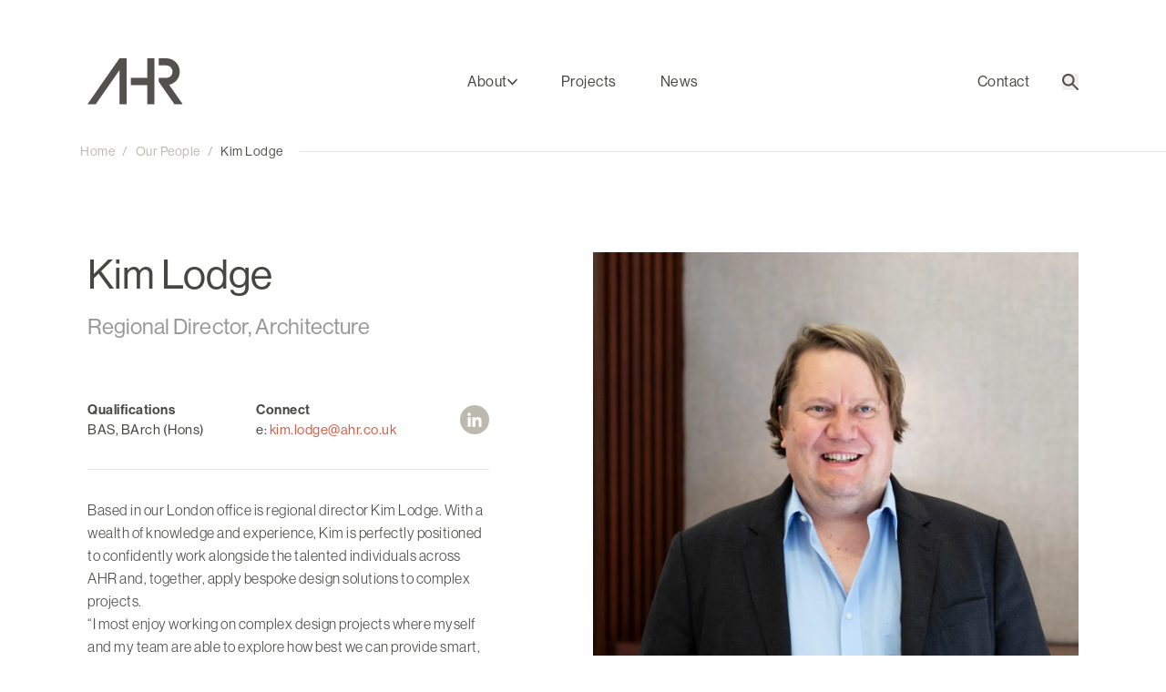

--- FILE ---
content_type: text/html; charset=UTF-8
request_url: https://www.ahr.co.uk/people/kim-lodge
body_size: 21224
content:
<!DOCTYPE html><html class="no-js"
      lang="en-GB"
      dir="ltr"><head><style>[x-cloak] { display: none !important; }</style><script>(function(H){H.className=H.className.replace(/\bno-js\b/,'js')})(document.documentElement)</script><meta http-equiv="X-UA-Compatible" content="IE=edge" /><meta charset="utf-8" /><meta name="viewport" content="width=device-width, initial-scale=1.0, viewport-fit=cover" /><meta name="referrer" content="origin-when-cross-origin" /><link rel="apple-touch-icon" sizes="180x180" href="/dist/favicon/apple-touch-icon.png"><link rel="icon" type="image/png" sizes="32x32" href="/dist/favicon/favicon-32x32.png"><link rel="icon" type="image/png" sizes="16x16" href="/dist/favicon/favicon-16x16.png"><link rel="manifest" href="/dist/favicon/site.webmanifest"><link rel="mask-icon" href="/dist/favicon/safari-pinned-tab.svg" color="#5bbad5"><meta name="msapplication-TileColor" content="#ffffff"><meta name="theme-color" content="#ffffff"><style>
  /*
 * The Typekit service used to deliver this font or fonts for use on websites
 * is provided by Adobe and is subject to these Terms of Use
 * http://www.adobe.com/products/eulas/tou_typekit. For font license
 * information, see the list below.
 *
 * adobe-garamond-pro:
 *   - http://typekit.com/eulas/00000000000000003b9b00c1
 * neue-haas-grotesk-display:
 *   - http://typekit.com/eulas/00000000000000007735bb38
 *   - http://typekit.com/eulas/00000000000000007735bb4c
 *   - http://typekit.com/eulas/00000000000000007735bb48
 *   - http://typekit.com/eulas/00000000000000007735bb53
 *   - http://typekit.com/eulas/00000000000000007735bb5a
 *   - http://typekit.com/eulas/00000000000000007735bb5e
 *   - http://typekit.com/eulas/00000000000000007735bb62
 *   - http://typekit.com/eulas/00000000000000007735bb67
 *
 * © 2009-2026 Adobe Systems Incorporated. All Rights Reserved.
 */
/*{"last_published":"2022-06-30 17:48:21 UTC"}*/

@import url("https://p.typekit.net/p.css?s=1&k=wek6xvp&ht=tk&f=6771.39490.39491.39494.39495.39496.39497.39498.39499&a=84849899&app=typekit&e=css");

@font-face {
font-family:"adobe-garamond-pro";
src:url("https://use.typekit.net/af/2011b6/00000000000000003b9b00c1/27/l?primer=7fa3915bdafdf03041871920a205bef951d72bf64dd4c4460fb992e3ecc3a862&fvd=n4&v=3") format("woff2"),url("https://use.typekit.net/af/2011b6/00000000000000003b9b00c1/27/d?primer=7fa3915bdafdf03041871920a205bef951d72bf64dd4c4460fb992e3ecc3a862&fvd=n4&v=3") format("woff"),url("https://use.typekit.net/af/2011b6/00000000000000003b9b00c1/27/a?primer=7fa3915bdafdf03041871920a205bef951d72bf64dd4c4460fb992e3ecc3a862&fvd=n4&v=3") format("opentype");
font-display:swap;font-style:normal;font-weight:400;font-stretch:normal;
}

@font-face {
font-family:"neue-haas-grotesk-display";
src:url("https://use.typekit.net/af/99b799/00000000000000007735bb38/30/l?primer=7fa3915bdafdf03041871920a205bef951d72bf64dd4c4460fb992e3ecc3a862&fvd=n2&v=3") format("woff2"),url("https://use.typekit.net/af/99b799/00000000000000007735bb38/30/d?primer=7fa3915bdafdf03041871920a205bef951d72bf64dd4c4460fb992e3ecc3a862&fvd=n2&v=3") format("woff"),url("https://use.typekit.net/af/99b799/00000000000000007735bb38/30/a?primer=7fa3915bdafdf03041871920a205bef951d72bf64dd4c4460fb992e3ecc3a862&fvd=n2&v=3") format("opentype");
font-display:swap;font-style:normal;font-weight:200;font-stretch:normal;
}

@font-face {
font-family:"neue-haas-grotesk-display";
src:url("https://use.typekit.net/af/a458e7/00000000000000007735bb4c/30/l?primer=7fa3915bdafdf03041871920a205bef951d72bf64dd4c4460fb992e3ecc3a862&fvd=i2&v=3") format("woff2"),url("https://use.typekit.net/af/a458e7/00000000000000007735bb4c/30/d?primer=7fa3915bdafdf03041871920a205bef951d72bf64dd4c4460fb992e3ecc3a862&fvd=i2&v=3") format("woff"),url("https://use.typekit.net/af/a458e7/00000000000000007735bb4c/30/a?primer=7fa3915bdafdf03041871920a205bef951d72bf64dd4c4460fb992e3ecc3a862&fvd=i2&v=3") format("opentype");
font-display:swap;font-style:italic;font-weight:200;font-stretch:normal;
}

@font-face {
font-family:"neue-haas-grotesk-display";
src:url("https://use.typekit.net/af/2807c7/00000000000000007735bb48/30/l?primer=7fa3915bdafdf03041871920a205bef951d72bf64dd4c4460fb992e3ecc3a862&fvd=n4&v=3") format("woff2"),url("https://use.typekit.net/af/2807c7/00000000000000007735bb48/30/d?primer=7fa3915bdafdf03041871920a205bef951d72bf64dd4c4460fb992e3ecc3a862&fvd=n4&v=3") format("woff"),url("https://use.typekit.net/af/2807c7/00000000000000007735bb48/30/a?primer=7fa3915bdafdf03041871920a205bef951d72bf64dd4c4460fb992e3ecc3a862&fvd=n4&v=3") format("opentype");
font-display:swap;font-style:normal;font-weight:400;font-stretch:normal;
}

@font-face {
font-family:"neue-haas-grotesk-display";
src:url("https://use.typekit.net/af/2b59e1/00000000000000007735bb53/30/l?primer=7fa3915bdafdf03041871920a205bef951d72bf64dd4c4460fb992e3ecc3a862&fvd=i4&v=3") format("woff2"),url("https://use.typekit.net/af/2b59e1/00000000000000007735bb53/30/d?primer=7fa3915bdafdf03041871920a205bef951d72bf64dd4c4460fb992e3ecc3a862&fvd=i4&v=3") format("woff"),url("https://use.typekit.net/af/2b59e1/00000000000000007735bb53/30/a?primer=7fa3915bdafdf03041871920a205bef951d72bf64dd4c4460fb992e3ecc3a862&fvd=i4&v=3") format("opentype");
font-display:swap;font-style:italic;font-weight:400;font-stretch:normal;
}

@font-face {
font-family:"neue-haas-grotesk-display";
src:url("https://use.typekit.net/af/1ba16c/00000000000000007735bb5a/30/l?primer=7fa3915bdafdf03041871920a205bef951d72bf64dd4c4460fb992e3ecc3a862&fvd=n5&v=3") format("woff2"),url("https://use.typekit.net/af/1ba16c/00000000000000007735bb5a/30/d?primer=7fa3915bdafdf03041871920a205bef951d72bf64dd4c4460fb992e3ecc3a862&fvd=n5&v=3") format("woff"),url("https://use.typekit.net/af/1ba16c/00000000000000007735bb5a/30/a?primer=7fa3915bdafdf03041871920a205bef951d72bf64dd4c4460fb992e3ecc3a862&fvd=n5&v=3") format("opentype");
font-display:swap;font-style:normal;font-weight:500;font-stretch:normal;
}

@font-face {
font-family:"neue-haas-grotesk-display";
src:url("https://use.typekit.net/af/6c4da4/00000000000000007735bb5e/30/l?primer=7fa3915bdafdf03041871920a205bef951d72bf64dd4c4460fb992e3ecc3a862&fvd=i5&v=3") format("woff2"),url("https://use.typekit.net/af/6c4da4/00000000000000007735bb5e/30/d?primer=7fa3915bdafdf03041871920a205bef951d72bf64dd4c4460fb992e3ecc3a862&fvd=i5&v=3") format("woff"),url("https://use.typekit.net/af/6c4da4/00000000000000007735bb5e/30/a?primer=7fa3915bdafdf03041871920a205bef951d72bf64dd4c4460fb992e3ecc3a862&fvd=i5&v=3") format("opentype");
font-display:swap;font-style:italic;font-weight:500;font-stretch:normal;
}

@font-face {
font-family:"neue-haas-grotesk-display";
src:url("https://use.typekit.net/af/153042/00000000000000007735bb62/30/l?primer=7fa3915bdafdf03041871920a205bef951d72bf64dd4c4460fb992e3ecc3a862&fvd=n6&v=3") format("woff2"),url("https://use.typekit.net/af/153042/00000000000000007735bb62/30/d?primer=7fa3915bdafdf03041871920a205bef951d72bf64dd4c4460fb992e3ecc3a862&fvd=n6&v=3") format("woff"),url("https://use.typekit.net/af/153042/00000000000000007735bb62/30/a?primer=7fa3915bdafdf03041871920a205bef951d72bf64dd4c4460fb992e3ecc3a862&fvd=n6&v=3") format("opentype");
font-display:swap;font-style:normal;font-weight:600;font-stretch:normal;
}

@font-face {
font-family:"neue-haas-grotesk-display";
src:url("https://use.typekit.net/af/8a7571/00000000000000007735bb67/30/l?primer=7fa3915bdafdf03041871920a205bef951d72bf64dd4c4460fb992e3ecc3a862&fvd=i6&v=3") format("woff2"),url("https://use.typekit.net/af/8a7571/00000000000000007735bb67/30/d?primer=7fa3915bdafdf03041871920a205bef951d72bf64dd4c4460fb992e3ecc3a862&fvd=i6&v=3") format("woff"),url("https://use.typekit.net/af/8a7571/00000000000000007735bb67/30/a?primer=7fa3915bdafdf03041871920a205bef951d72bf64dd4c4460fb992e3ecc3a862&fvd=i6&v=3") format("opentype");
font-display:swap;font-style:italic;font-weight:600;font-stretch:normal;
}

.tk-adobe-garamond-pro { font-family: "adobe-garamond-pro",serif; }
.tk-neue-haas-grotesk-display { font-family: "neue-haas-grotesk-display",sans-serif; }

</style><link rel="stylesheet" href="/dist/assets/app-B6epkrPW.css"><script type="module">!function(){const e=document.createElement("link").relList;if(!(e&&e.supports&&e.supports("modulepreload"))){for(const e of document.querySelectorAll('link[rel="modulepreload"]'))r(e);new MutationObserver((e=>{for(const o of e)if("childList"===o.type)for(const e of o.addedNodes)if("LINK"===e.tagName&&"modulepreload"===e.rel)r(e);else if(e.querySelectorAll)for(const o of e.querySelectorAll("link[rel=modulepreload]"))r(o)})).observe(document,{childList:!0,subtree:!0})}function r(e){if(e.ep)return;e.ep=!0;const r=function(e){const r={};return e.integrity&&(r.integrity=e.integrity),e.referrerpolicy&&(r.referrerPolicy=e.referrerpolicy),"use-credentials"===e.crossorigin?r.credentials="include":"anonymous"===e.crossorigin?r.credentials="omit":r.credentials="same-origin",r}(e);fetch(e.href,r)}}();</script><script type="module" src="https://www.ahr.co.uk/dist/assets/app-Bk3M2K1o.js" crossorigin onload="e=new CustomEvent(&#039;vite-script-loaded&#039;, {detail:{path: &#039;src/js/app.js&#039;}});document.dispatchEvent(e);"></script><link href="https://www.ahr.co.uk/dist/assets/app-B6epkrPW.css" rel="stylesheet"><!-- Global site tag (gtag.js) - Google Analytics --><script src="https://www.googletagmanager.com/gtag/js?id=G-9H0QL55XF7"></script><script>
    window.dataLayer = window.dataLayer || [];
    function gtag(){dataLayer.push(arguments);}
    gtag('js', new Date());
    gtag('config', 'G-9H0QL55XF7');
  </script><!-- /END Global site tag (gtag.js) - Google Analytics --><!-- Clarity Analytics --><script type="text/javascript">
    (function(c,l,a,r,i,t,y){
      c[a]=c[a]||function(){(c[a].q=c[a].q||[]).push(arguments)};
      t=l.createElement(r);t.async=1;t.src="https://www.clarity.ms/tag/"+i;
      y=l.getElementsByTagName(r)[0];y.parentNode.insertBefore(t,y);
    })(window, document, "clarity", "script", "sx8i50fayn");
  </script><!-- /END Clarity Analytics --><title>Kim Lodge | AHR</title>
    <meta name="X-App-Version" content="1.8.0:0" />
  <meta name="generator" content="SEOmatic">
<meta name="keywords" content="design, complex, solutions, projects, explore, work, creative, team, award-winning, ranging, sustainable, bespoke, benefit, construction, delivering">
<meta name="description" content="“I most enjoy working on complex design projects where myself and my team are able to explore how best we can provide smart, innovate and creative…">
<meta name="referrer" content="no-referrer-when-downgrade">
<meta name="robots" content="all">
<meta content="en_GB" property="og:locale">
<meta content="AHR" property="og:site_name">
<meta content="website" property="og:type">
<meta content="https://www.ahr.co.uk/people/kim-lodge" property="og:url">
<meta content="Kim Lodge" property="og:title">
<meta content="“I most enjoy working on complex design projects where myself and my team are able to explore how best we can provide smart, innovate and creative…" property="og:description">
<meta content="https://ahr-website.transforms.svdcdn.com/production/uploads/People/index-images/AHR-KimLodge-IndexImage.jpg?w=1200&amp;h=630&amp;q=82&amp;auto=format&amp;fit=crop&amp;dm=1769121517&amp;s=b752f75c619e0e0e0cd11b9177fce6ea" property="og:image">
<meta content="1200" property="og:image:width">
<meta content="630" property="og:image:height">
<meta content="Kim Lodge" property="og:image:alt">
<meta content="https://www.instagram.com/weareahr/" property="og:see_also">
<meta content="https://www.linkedin.com/company/ahr/" property="og:see_also">
<meta name="twitter:card" content="summary_large_image">
<meta name="twitter:creator" content="@">
<meta name="twitter:title" content="Kim Lodge">
<meta name="twitter:description" content="“I most enjoy working on complex design projects where myself and my team are able to explore how best we can provide smart, innovate and creative…">
<meta name="twitter:image" content="https://ahr-website.transforms.svdcdn.com/production/uploads/People/index-images/AHR-KimLodge-IndexImage.jpg?w=800&amp;h=418&amp;q=82&amp;auto=format&amp;fit=crop&amp;dm=1769121517&amp;s=8497c77a5427eee1533ab5e3479cc27e">
<meta name="twitter:image:width" content="800">
<meta name="twitter:image:height" content="418">
<meta name="twitter:image:alt" content="Kim Lodge">
<link href="https://www.ahr.co.uk/people/kim-lodge" rel="canonical">
<link href="https://www.ahr.co.uk/" rel="home">
<link type="text/plain" href="https://www.ahr.co.uk/humans.txt" rel="author"></head><body
    x-data="{ ubermenu: false, mobileMenu: false, search: false, lightbox: false, overflowHidden: false }"
    x-on:up:link:follow.window="ubermenu = mobileMenu = lightbox = overflowHidden = false;"
    x-on:menu-open.window="overflowHidden = $event.detail.open"
    x-on:search-open.window="overflowHidden = $event.detail.open"
    x-on:lightbox-open.window="overflowHidden = $event.detail.open"
    x-bind:class="{ 'overflow-hidden' : overflowHidden }"
    class="relative pt-[99px] md:pt-[135px] 2xl:pt-[152px] flex flex-col min-h-screen text-base 2xl:text-xl text-slateGrey-dark bg-white antialiased"><header
    up-nav="header"
    up-fixed
    x-data="scrollToReveal()"
    x-ref="header"
    x-on:scroll.window="scroll()"
    x-bind:class="{
        'fixed py-8 border-grey -translate-y-full' : headerMinified,
        'absolute pt-40 pb-12 md:pt-64 md:pb-24 border-transparent' : !headerMinified,
        'translate-y-0 transition-transform' : headerMinifiedVisible
    }"
    x-on:search-open.window="$nextTick(() => search ? $refs.searchInput.focus() : $refs.searchInput.blur())"
    x-on:keyup.escape.window="if(search){ $nextTick(() => $refs.searchButton.focus()) }; search = false, $dispatch('search-open', { open: search })"
    class="absolute top-0 w-full pt-40 pb-12 md:pt-64 md:pb-24 bg-white border-b border-transparent z-30"
><a href="#main" class="absolute m-auto inline-block top-0 !text-warmCopper text-base left-[calc(50%-3.5em)] -translate-y-full focus:translate-y-0 transition-transform ease-in-out">
        Skip to main content
    </a><div class="grid grid--centered items-center"><div class="col-start-1 col-span-1 sm:col-span-3"><a href="https://www.ahr.co.uk/" title="Homepage" class="block"><svg
                    width="161" height="78" viewBox="0 0 161 78" fill="none" xmlns="http://www.w3.org/2000/svg"
                    class="max-h-[46px] md:max-h-[51px] 2xl:max-h-[68px] fill-slateGrey w-auto"
                    :class="{
                        'max-h-24 md:max-h-32' : headerMinified,
                        'max-h-[46px] md:max-h-[51px] 2xl:max-h-[68px]' : !headerMinified
                    }"
                ><path fill-rule="evenodd" clip-rule="evenodd" d="M100.718 0V33.055H73.043V45.052H100.718V77.055H112.715V0H100.718Z" /><path fill-rule="evenodd" clip-rule="evenodd" d="M53.967 0L0 77.054H13.964L53.967 19.935V77.054H65.964V0H53.967Z" /><path fill-rule="evenodd" clip-rule="evenodd" d="M155.385 22.526C155.385 9.856 145.077 0 132.405 0H119.793V11.997H132.179C138.233 11.997 143.16 16.47 143.16 22.526C143.16 28.58 138.233 33.055 132.179 33.055H119.793V39.028L119.853 39.082L119.793 39.058L146.335 77.053H160.297L137.498 44.5C147.726 42.269 155.385 33.447 155.385 22.526Z" /></svg></a></div><div class="col-start-2 col-span-1 sm:col-start-10 sm:col-span-3 flex justify-end md:hidden"><button
                x-on:click="mobileMenu = ! mobileMenu, $dispatch('menu-open', { open: mobileMenu })"
                class="text-slateGrey hover:text-warmCopper text-right"
                aria-label="Menu toggle"
            ><span x-show="!mobileMenu"><svg class="fill-current" width="24" height="19" viewBox="0 0 24 19" fill="none" xmlns="http://www.w3.org/2000/svg"><path d="M23.625 0V1.6875H0V0H23.625ZM0 10.125H23.625V8.4375H0V10.125ZM0 18.5625H23.625V16.875H0V18.5625Z" /></svg></span><span x-cloak x-show="mobileMenu"><svg class="fill-current" width="20" height="20" viewBox="0 0 20 20" fill="none" xmlns="http://www.w3.org/2000/svg"><path fill-rule="evenodd" clip-rule="evenodd" d="M10.8148 10.0001L19.7742 1.04074L18.7334 0L9.77406 8.95936L1.04074 0.226048L0 1.26679L8.73332 10.0001L2.02447e-05 18.7334L1.04076 19.7742L9.77406 11.0409L18.7334 20.0002L19.7742 18.9595L10.8148 10.0001Z" /></svg></span></button></div><div class="hidden md:block md:col-start-4 md:col-span-6 xl:col-span-18 text-center"><nav aria-label="Site Navigation"><ul class="flex justify-center text-base 2xl:text-lg font-medium"><li><a
                            x-on:click.stop="ubermenu = ! ubermenu, $dispatch('menu-open', { open: ubermenu })"
                            x-on:keydown.enter="ubermenu = ! ubermenu, $dispatch('menu-open', { open: ubermenu })"
                            class="flex items-center gap-x-8 leading-none px-24 cursor-pointer hover:text-warmCopper transition-colors duration-500 ease-out-expo"
                            up-alias="/profile /sustainability /people /careers /social-value /appoint-us /services/architecture /services/building-consultancy /services/building-surveying /services/conservation-heritage /services/design-contract-management /services/geomatic-consultancy /services/interior-design /services/landscape-design /services/masterplanning /services/principal-designer-cdm-advisor /services/project-management /services/property-asset-management /sectors/civic-community /sectors/healthcare /sectors/mixed-use /sectors/office-workplace /sectors/residential /sectors/schools-and-colleges /sectors/sports /sectors/technology-industrial /sectors/infrastructure /sectors/universities /achieving-decarbonisation-through-retrofit /biophilic-design /regenerating-spaces-to-revitalise-communities /reuse-and-repurposing /trauma-informed-design-in-practice"
                            id="about"
                            tabindex="0"
                        ><span>About</span><svg class="fill-current transition-colors duration-500 ease-out-expo" width="11" height="8" viewBox="0 0 11 8" fill="none" xmlns="http://www.w3.org/2000/svg"><path fill-rule="evenodd" clip-rule="evenodd" d="M0 1.69748L1.11049 0.583984L5.5 5.27722L9.88951 0.583984L11 1.69748L5.49995 7.58398L0 1.69748Z" /></svg></a></li><li class="leading-none px-24"><a class="hover:text-warmCopper transition-colors duration-500 ease-out-expo"
                           href="https://www.ahr.co.uk/projects"
                           up-alias="/projects/*">Projects</a></li><li class="leading-none px-24"><a class="hover:text-warmCopper transition-colors duration-500 ease-out-expo"
                           href="https://www.ahr.co.uk/news"
                           up-alias="/news/*">News</a></li></ul></nav></div><div class="hidden md:block md:col-start-10 md:col-span-3 xl:col-start-22 xl:col-span-3"><div class="flex items-center justify-end text-base 2xl:text-lg font-medium"><a class="hover:text-warmCopper transition-colors duration-500 ease-out-expo"
                   href="https://www.ahr.co.uk/contact"
                   up-alias="/contact/*">Contact</a><button
                    x-ref="searchButton" 
                    x-on:click="search = ! search, $dispatch('search-open', { open: search })" 
                    :class="search ? 'text-warmCopper' : 'text-slateGrey'" 
                    class="text-slateGrey hover:text-warmCopper focus:text-warmCopper transition-colors duration-500 ease-out-expo ml-36"
                ><span class="sr-only">Search</span><svg class="fill-current" width="18" height="18" viewBox="0 0 18 18" fill="none" xmlns="http://www.w3.org/2000/svg"><path fill-rule="evenodd" clip-rule="evenodd" d="M17.6866 16.2255L12.2613 10.7994C13.0957 9.70381 13.5653 8.29519 13.5653 6.7819C13.5653 3.02558 10.5396 0 6.78313 0C3.02669 0 0 3.02659 0 6.7829C0 10.5392 3.02569 13.5648 6.78212 13.5648C8.29547 13.5648 9.65129 13.0953 10.7998 12.2609L16.2261 17.687C16.4344 17.8953 16.6956 18 16.9568 18C17.218 18 17.4782 17.8953 17.6876 17.687C18.1043 17.2693 18.1043 16.6432 17.6866 16.2255L17.6866 16.2255ZM6.78344 11.4787C4.17447 11.4787 2.08789 9.39217 2.08789 6.78328C2.08789 4.1744 4.17447 2.08789 6.78344 2.08789C9.39241 2.08789 11.479 4.1744 11.479 6.78328C11.479 9.39116 9.39143 11.4787 6.78344 11.4787Z" /></svg></button></div></div></div><div
    x-data="{ uberSubmenu: '' }"
    x-cloak
    x-on:up:link:follow.window="$nextTick(() => $focus.focus(document.body)); uberSubmenu = false;"
    x-on:keyup.escape.window="ubermenu = uberSubmenu"
    x-show="ubermenu"
    x-transition:enter="transition ease-out-expo duration-500"
    x-transition:enter-start="opacity-0"
    x-transition:enter-end="opacity-100"
    x-transition:leave="transition ease-in-expo duration-200"
    x-transition:leave-start="opacity-100"
    x-transition:leave-end="opacity-0"
    x-bind:class="{
        'top-48': headerMinified,
        'top-[159px] 2xl:top-[176px]': !headerMinified
    }"
    class="hidden md:block fixed w-full max-w-[100vw]"
><div class="absolute inset-0 w-screen h-screen bg-black opacity-50"></div><div
        x-on:click.outside="ubermenu = false, $dispatch('menu-open', { open: ubermenu })"
        class="absolute w-full md:min-h-[620px] lg:min-h-[540px] xl:min-h-0 top-0 left-1/2 -translate-x-1/2 bg-bluestone06 border-t border-grey"
    ><svg class="mix-blend-multiply fill-chrysocollaBlue absolute right-0 bottom-0 w-auto h-full opacity-10 pointer-events-none" width="550" height="800" viewBox="0 0 550 800" fill="none" xmlns="http://www.w3.org/2000/svg"><path fill-rule="evenodd" clip-rule="evenodd" d="M550 800L550 0L0 800L550 800Z" /></svg><div class="grid grid--centered grid-rows-[4rem_minmax(0,auto)_2rem_2rem_1fr_4rem] md:min-h-[620px] lg:min-h-[540px] xl:min-h-0"><div class="md:col-start-1 md:col-span-4 xl:col-span-7 row-start-2 row-span-1"><p class="text-[.8125rem] font-semibold text-slateGrey uppercase tracking-[1.5px] mb-16">About</p><h2 class="text-4xl 2xl:text-[2.625rem] text-warmCopper leading-extra-tight max-w-[390px]">Shaping places that make a positive impact</h2></div><div class="md:col-start-1 md:col-span-5 xl:col-start-1 xl:col-span-8 row-start-4 bg-grey h-px xl:-mr-11"></div><div class="md:col-start-1 md:col-span-4 xl:col-span-7 row-start-5 row-span-1"><p class="text-base 2xl:text-lg tracking-[.5px] max-w-[390px]">We believe in the power of places to shape better lives for the people who use them - and are driven to deliver healthier, safer, and smarter buildings and spaces that are friendlier to the environment.</p></div><div class="md:col-start-6 xl:col-start-9 row-span-full bg-grey w-px h-auto -ml-11"></div><div class="md:col-start-6 md:col-span-4 xl:col-start-9 xl:col-span-5 2xl:col-start-9 2xl:col-span-4 row-start-2 row-span-4"><nav aria-label="About Navigation"><ul class="ml-40" x-trap="ubermenu"><li class="flex mb-8"><a class="text-xs 2xl:text-[.8125rem] leading-loose font-semibold text-slateGrey uppercase tracking-[1.5px] hover:text-warmCopper transition-colors duration-500 ease-out-expo" href="https://www.ahr.co.uk/profile">Profile</a></li><li class="flex mb-8"><a class="text-xs 2xl:text-[.8125rem] leading-loose font-semibold text-slateGrey uppercase tracking-[1.5px] hover:text-warmCopper transition-colors duration-500 ease-out-expo" href="https://www.ahr.co.uk/sustainability">Sustainability</a></li><li class="flex"><a
                                        x-on:click.stop="uberSubmenu !== 'services' ? uberSubmenu = 'services' : uberSubmenu = ''"
                                        x-on:keydown.enter="uberSubmenu !== 'services' ? uberSubmenu = 'services' : uberSubmenu = ''"
                                        x-bind:class="{
                                            'up-current' : uberSubmenu == 'services'
                                        }"
                                        class="mb-8 flex items-center cursor-pointer gap-x-12 hover:gap-x-20 text-slateGrey hover:text-warmCopper transition-all duration-500 ease-out-expo"
                                        up-alias="/services/*"
                                        tabindex="0"
                                    ><span class="text-xs 2xl:text-[.8125rem] leading-loose font-semibold uppercase tracking-[1.5px]">Services</span><svg class="fill-warmCopper" width="17" height="12" viewBox="0 0 17 12" fill="none" xmlns="http://www.w3.org/2000/svg"><path fill-rule="evenodd" clip-rule="evenodd" d="M1.47659 5.80464H14.6598L10.7293 1.80709C10.5218 1.59603 10.5218 1.2541 10.7293 1.04306C10.9368 0.832001 11.273 0.832001 11.4805 1.04306L16.2589 5.90294C16.3944 6.00143 16.4844 6.16183 16.4844 6.34336C16.4844 6.34617 16.483 6.34899 16.483 6.3518C16.483 6.35743 16.4816 6.36306 16.4816 6.36868C16.4788 6.42215 16.4692 6.4714 16.4526 6.51924C16.4429 6.5502 16.429 6.57693 16.4138 6.60507C16.4 6.62899 16.3861 6.65291 16.3682 6.67402C16.3529 6.69372 16.346 6.71763 16.328 6.73593L11.4431 11.7042C11.3393 11.8098 11.2037 11.8618 11.0668 11.8618C10.9312 11.8618 10.7942 11.8098 10.6905 11.7042C10.4829 11.4932 10.4829 11.1512 10.6905 10.9402L14.683 6.88502H1.47637C1.18308 6.88502 0.945128 6.643 0.945128 6.34471C0.945128 6.04501 1.18468 5.80464 1.47659 5.80464Z"/></svg></a></li><li class="flex"><a
                                        x-on:click.stop="uberSubmenu !== 'sectors' ? uberSubmenu = 'sectors' : uberSubmenu = ''"
                                        x-on:keydown.enter="uberSubmenu !== 'sectors' ? uberSubmenu = 'sectors' : uberSubmenu = ''"
                                        x-bind:class="{
                                            'up-current' : uberSubmenu == 'sectors'
                                        }"
                                        class="mb-8 flex items-center cursor-pointer gap-x-12 hover:gap-x-20 text-slateGrey hover:text-warmCopper transition-all duration-500 ease-out-expo"
                                        up-alias="/sectors/*"
                                        tabindex="0"
                                    ><span class="text-xs 2xl:text-[.8125rem] leading-loose font-semibold uppercase tracking-[1.5px]">Sectors</span><svg class="fill-warmCopper" width="17" height="12" viewBox="0 0 17 12" fill="none" xmlns="http://www.w3.org/2000/svg"><path fill-rule="evenodd" clip-rule="evenodd" d="M1.47659 5.80464H14.6598L10.7293 1.80709C10.5218 1.59603 10.5218 1.2541 10.7293 1.04306C10.9368 0.832001 11.273 0.832001 11.4805 1.04306L16.2589 5.90294C16.3944 6.00143 16.4844 6.16183 16.4844 6.34336C16.4844 6.34617 16.483 6.34899 16.483 6.3518C16.483 6.35743 16.4816 6.36306 16.4816 6.36868C16.4788 6.42215 16.4692 6.4714 16.4526 6.51924C16.4429 6.5502 16.429 6.57693 16.4138 6.60507C16.4 6.62899 16.3861 6.65291 16.3682 6.67402C16.3529 6.69372 16.346 6.71763 16.328 6.73593L11.4431 11.7042C11.3393 11.8098 11.2037 11.8618 11.0668 11.8618C10.9312 11.8618 10.7942 11.8098 10.6905 11.7042C10.4829 11.4932 10.4829 11.1512 10.6905 10.9402L14.683 6.88502H1.47637C1.18308 6.88502 0.945128 6.643 0.945128 6.34471C0.945128 6.04501 1.18468 5.80464 1.47659 5.80464Z"/></svg></a></li><li class="flex mb-8"><a class="text-xs 2xl:text-[.8125rem] leading-loose font-semibold text-slateGrey uppercase tracking-[1.5px] hover:text-warmCopper transition-colors duration-500 ease-out-expo" href="https://www.ahr.co.uk/people">Our People</a></li><li class="flex mb-8"><a class="text-xs 2xl:text-[.8125rem] leading-loose font-semibold text-slateGrey uppercase tracking-[1.5px] hover:text-warmCopper transition-colors duration-500 ease-out-expo" href="https://www.ahr.co.uk/careers">Careers</a></li><li class="flex mb-8"><a class="text-xs 2xl:text-[.8125rem] leading-loose font-semibold text-slateGrey uppercase tracking-[1.5px] hover:text-warmCopper transition-colors duration-500 ease-out-expo" href="https://www.ahr.co.uk/social-value">Social Value</a></li><li class="flex"><a
                                        x-on:click.stop="uberSubmenu !== 'perspectives' ? uberSubmenu = 'perspectives' : uberSubmenu = ''"
                                        x-on:keydown.enter="uberSubmenu !== 'perspectives' ? uberSubmenu = 'perspectives' : uberSubmenu = ''"
                                        x-bind:class="{
                                            'up-current' : uberSubmenu == 'perspectives'
                                        }"
                                        class="mb-8 flex items-center cursor-pointer gap-x-12 hover:gap-x-20 text-slateGrey hover:text-warmCopper transition-all duration-500 ease-out-expo"
                                        up-alias="/perspectives/*"
                                        tabindex="0"
                                    ><span class="text-xs 2xl:text-[.8125rem] leading-loose font-semibold uppercase tracking-[1.5px]">Perspectives</span><svg class="fill-warmCopper" width="17" height="12" viewBox="0 0 17 12" fill="none" xmlns="http://www.w3.org/2000/svg"><path fill-rule="evenodd" clip-rule="evenodd" d="M1.47659 5.80464H14.6598L10.7293 1.80709C10.5218 1.59603 10.5218 1.2541 10.7293 1.04306C10.9368 0.832001 11.273 0.832001 11.4805 1.04306L16.2589 5.90294C16.3944 6.00143 16.4844 6.16183 16.4844 6.34336C16.4844 6.34617 16.483 6.34899 16.483 6.3518C16.483 6.35743 16.4816 6.36306 16.4816 6.36868C16.4788 6.42215 16.4692 6.4714 16.4526 6.51924C16.4429 6.5502 16.429 6.57693 16.4138 6.60507C16.4 6.62899 16.3861 6.65291 16.3682 6.67402C16.3529 6.69372 16.346 6.71763 16.328 6.73593L11.4431 11.7042C11.3393 11.8098 11.2037 11.8618 11.0668 11.8618C10.9312 11.8618 10.7942 11.8098 10.6905 11.7042C10.4829 11.4932 10.4829 11.1512 10.6905 10.9402L14.683 6.88502H1.47637C1.18308 6.88502 0.945128 6.643 0.945128 6.34471C0.945128 6.04501 1.18468 5.80464 1.47659 5.80464Z"/></svg></a></li><li class="flex mb-8"><a class="text-xs 2xl:text-[.8125rem] leading-loose font-semibold text-slateGrey uppercase tracking-[1.5px] hover:text-warmCopper transition-colors duration-500 ease-out-expo" href="https://www.ahr.co.uk/appoint-us">Appoint Us</a></li></ul></nav></div><div class="md:col-start-10 xl:col-start-14 2xl:col-start-13 row-span-full bg-grey w-px h-auto -ml-11"></div><div class="md:col-start-10 md:col-span-3 xl:col-start-15 xl:col-span-8 2xl:col-start-14 row-start-2 row-span-4 relative"><div
                  x-show="uberSubmenu == 'services'"
                  x-trap="uberSubmenu == 'services'"
                  x-on:keyup.escape.window="uberSubmenu = false;"
                  x-transition:enter="transition ease-out-expo duration-500"
                  x-transition:enter-start="opacity-0"
                  x-transition:enter-end="opacity-100"
                  class="absolute top-0 left-24 xl:left-0 w-full"
                ><h3 class="text-xs 2xl:text-[.8125rem] font-semibold text-slateGrey uppercase tracking-[1.5px] mb-12">Services</h3><nav aria-label="Mobile submenu for `Services`" class="flex flex-col xl:flex-row"><ul class="w-full xl:w-1/2 xl:pr-32"><li class="mb-16 leading-tight"><a href="https://www.ahr.co.uk/services/architecture" class="text-[.8125rem] 2xl:text-[.9375rem] font-medium text-slateGrey hover:text-warmCopper transition-colors duration-500 ease-out-expo">Architecture</a></li><li class="mb-16 leading-tight"><a href="https://www.ahr.co.uk/services/building-consultancy" class="text-[.8125rem] 2xl:text-[.9375rem] font-medium text-slateGrey hover:text-warmCopper transition-colors duration-500 ease-out-expo">Building Consultancy</a></li><li class="mb-16 leading-tight"><a href="https://www.ahr.co.uk/services/building-surveying" class="text-[.8125rem] 2xl:text-[.9375rem] font-medium text-slateGrey hover:text-warmCopper transition-colors duration-500 ease-out-expo">Building Surveying</a></li><li class="mb-16 leading-tight"><a href="https://www.ahr.co.uk/services/conservation-heritage" class="text-[.8125rem] 2xl:text-[.9375rem] font-medium text-slateGrey hover:text-warmCopper transition-colors duration-500 ease-out-expo">Conservation and Heritage</a></li><li class="mb-16 leading-tight"><a href="https://www.ahr.co.uk/services/design-contract-management" class="text-[.8125rem] 2xl:text-[.9375rem] font-medium text-slateGrey hover:text-warmCopper transition-colors duration-500 ease-out-expo">Design and Contract Management</a></li><li class="mb-16 leading-tight"><a href="https://www.ahr.co.uk/services/geomatic-consultancy" class="text-[.8125rem] 2xl:text-[.9375rem] font-medium text-slateGrey hover:text-warmCopper transition-colors duration-500 ease-out-expo">Geomatic Consultancy</a></li></ul><ul class="w-full xl:w-1/2 xl:pr-32"><li class="mb-16 leading-tight"><a href="https://www.ahr.co.uk/services/interior-design" class="text-[.8125rem] 2xl:text-[.9375rem] font-medium text-slateGrey hover:text-warmCopper transition-colors duration-500 ease-out-expo">Interior Design</a></li><li class="mb-16 leading-tight"><a href="https://www.ahr.co.uk/services/landscape-design" class="text-[.8125rem] 2xl:text-[.9375rem] font-medium text-slateGrey hover:text-warmCopper transition-colors duration-500 ease-out-expo">Landscape Design</a></li><li class="mb-16 leading-tight"><a href="https://www.ahr.co.uk/services/masterplanning" class="text-[.8125rem] 2xl:text-[.9375rem] font-medium text-slateGrey hover:text-warmCopper transition-colors duration-500 ease-out-expo">Masterplanning</a></li><li class="mb-16 leading-tight"><a href="https://www.ahr.co.uk/services/principal-designer-cdm-advisor" class="text-[.8125rem] 2xl:text-[.9375rem] font-medium text-slateGrey hover:text-warmCopper transition-colors duration-500 ease-out-expo">Principal Designer for CDM and CDM Client Advisor</a></li><li class="mb-16 leading-tight"><a href="https://www.ahr.co.uk/services/project-management" class="text-[.8125rem] 2xl:text-[.9375rem] font-medium text-slateGrey hover:text-warmCopper transition-colors duration-500 ease-out-expo">Project Management</a></li><li class="mb-16 leading-tight"><a href="https://www.ahr.co.uk/services/property-asset-management" class="text-[.8125rem] 2xl:text-[.9375rem] font-medium text-slateGrey hover:text-warmCopper transition-colors duration-500 ease-out-expo">Property and Asset Management</a></li></ul></nav></div><div
                  x-show="uberSubmenu == 'sectors'"
                  x-trap="uberSubmenu == 'sectors'"
                  x-on:keyup.escape.window="uberSubmenu = false;"
                  x-transition:enter="transition ease-out-expo duration-500"
                  x-transition:enter-start="opacity-0"
                  x-transition:enter-end="opacity-100"
                  class="absolute top-0 left-24 xl:left-0 w-full"
                ><h3 class="text-xs 2xl:text-[.8125rem] font-semibold text-slateGrey uppercase tracking-[1.5px] mb-12">Sectors</h3><nav aria-label="Mobile submenu for `Sectors`" class="flex flex-col xl:flex-row"><ul class="w-full xl:w-1/2 xl:pr-32"><li class="mb-16 leading-tight"><a href="https://www.ahr.co.uk/sectors/civic-community" class="text-[.8125rem] 2xl:text-[.9375rem] font-medium text-slateGrey hover:text-warmCopper transition-colors duration-500 ease-out-expo">Civic and Community</a></li><li class="mb-16 leading-tight"><a href="https://www.ahr.co.uk/sectors/healthcare" class="text-[.8125rem] 2xl:text-[.9375rem] font-medium text-slateGrey hover:text-warmCopper transition-colors duration-500 ease-out-expo">Healthcare</a></li><li class="mb-16 leading-tight"><a href="https://www.ahr.co.uk/sectors/mixed-use" class="text-[.8125rem] 2xl:text-[.9375rem] font-medium text-slateGrey hover:text-warmCopper transition-colors duration-500 ease-out-expo">Mixed Use</a></li><li class="mb-16 leading-tight"><a href="https://www.ahr.co.uk/sectors/office-workplace" class="text-[.8125rem] 2xl:text-[.9375rem] font-medium text-slateGrey hover:text-warmCopper transition-colors duration-500 ease-out-expo">Office and Workplace</a></li><li class="mb-16 leading-tight"><a href="https://www.ahr.co.uk/sectors/residential" class="text-[.8125rem] 2xl:text-[.9375rem] font-medium text-slateGrey hover:text-warmCopper transition-colors duration-500 ease-out-expo">Residential</a></li></ul><ul class="w-full xl:w-1/2 xl:pr-32"><li class="mb-16 leading-tight"><a href="https://www.ahr.co.uk/sectors/schools-and-colleges" class="text-[.8125rem] 2xl:text-[.9375rem] font-medium text-slateGrey hover:text-warmCopper transition-colors duration-500 ease-out-expo">Schools and Colleges</a></li><li class="mb-16 leading-tight"><a href="https://www.ahr.co.uk/sectors/sports" class="text-[.8125rem] 2xl:text-[.9375rem] font-medium text-slateGrey hover:text-warmCopper transition-colors duration-500 ease-out-expo">Sports, Leisure and Hospitality</a></li><li class="mb-16 leading-tight"><a href="https://www.ahr.co.uk/sectors/technology-industrial" class="text-[.8125rem] 2xl:text-[.9375rem] font-medium text-slateGrey hover:text-warmCopper transition-colors duration-500 ease-out-expo">Technology and Industrial</a></li><li class="mb-16 leading-tight"><a href="https://www.ahr.co.uk/sectors/infrastructure" class="text-[.8125rem] 2xl:text-[.9375rem] font-medium text-slateGrey hover:text-warmCopper transition-colors duration-500 ease-out-expo">Transport Infrastructure</a></li><li class="mb-16 leading-tight"><a href="https://www.ahr.co.uk/sectors/universities" class="text-[.8125rem] 2xl:text-[.9375rem] font-medium text-slateGrey hover:text-warmCopper transition-colors duration-500 ease-out-expo">Universities</a></li></ul></nav></div><div
                  x-show="uberSubmenu == 'perspectives'"
                  x-trap="uberSubmenu == 'perspectives'"
                  x-on:keyup.escape.window="uberSubmenu = false;"
                  x-transition:enter="transition ease-out-expo duration-500"
                  x-transition:enter-start="opacity-0"
                  x-transition:enter-end="opacity-100"
                  class="absolute top-0 left-24 xl:left-0 w-full"
                ><h3 class="text-xs 2xl:text-[.8125rem] font-semibold text-slateGrey uppercase tracking-[1.5px] mb-12">Perspectives</h3><nav aria-label="Mobile submenu for `Perspectives`" class="flex flex-col xl:flex-row"><ul class="w-full xl:w-1/2 xl:pr-32"><li class="mb-16 leading-tight"><a href="https://www.ahr.co.uk/achieving-decarbonisation-through-retrofit" class="text-[.8125rem] 2xl:text-[.9375rem] font-medium text-slateGrey hover:text-warmCopper transition-colors duration-500 ease-out-expo">Achieving decarbonisation through retrofit</a></li><li class="mb-16 leading-tight"><a href="https://www.ahr.co.uk/biophilic-design" class="text-[.8125rem] 2xl:text-[.9375rem] font-medium text-slateGrey hover:text-warmCopper transition-colors duration-500 ease-out-expo">Biophilic design</a></li><li class="mb-16 leading-tight"><a href="https://www.ahr.co.uk/regenerating-spaces-to-revitalise-communities" class="text-[.8125rem] 2xl:text-[.9375rem] font-medium text-slateGrey hover:text-warmCopper transition-colors duration-500 ease-out-expo">Reimagining urban spaces for future generations</a></li></ul><ul class="w-full xl:w-1/2 xl:pr-32"><li class="mb-16 leading-tight"><a href="https://www.ahr.co.uk/reuse-and-repurposing" class="text-[.8125rem] 2xl:text-[.9375rem] font-medium text-slateGrey hover:text-warmCopper transition-colors duration-500 ease-out-expo">Reuse and repurposing</a></li><li class="mb-16 leading-tight"><a href="https://www.ahr.co.uk/trauma-informed-design-in-practice" class="text-[.8125rem] 2xl:text-[.9375rem] font-medium text-slateGrey hover:text-warmCopper transition-colors duration-500 ease-out-expo">Trauma-informed design in practice</a></li></ul></nav></div></div></div></div></div><div
    x-show="mobileMenu"
    x-cloak
    x-transition:enter="transition ease-in-out-expo duration-500"
    x-transition:enter-start="opacity-0"
    x-transition:enter-end="opacity-100"
    x-transition:leave="transition ease-in-out-expo duration-500"
    x-transition:leave-start="opacity-100"
    x-transition:leave-end="opacity-0"
    class="relative w-full max-w-[100vw] md:hidden"
><div
        x-data="{
            mobileSubmenuPanel: false,
            mobileSubmenu: null,
            mobileSubmenuParent: null
        }"
        x-on:up:link:follow.window="mobileSubmenuPanel = false, mobileSubmenu = null, mobileSubmenuParent = null"
        class="absolute w-screen h-screen top-0 left-0 bg-white"
        :class="{
            'pt-8': headerMinified,
            'pt-36': !headerMinified
        }"
    ><div class="grid grid--fullwidth"><div class="col-start-2 col-span-3 sm:col-start-2 sm:col-span-13 xl:col-start-2 xl:col-span-25 h-px bg-grey"></div><div class="col-start-2 col-span-2 sm:col-start-2 sm:col-span-12"><nav aria-label="Mobile Navigation" class="mt-32 mb-80"><ul class="flex flex-col text-[2.375rem] font-medium"><li><button
                            x-on:click="mobileSubmenuPanel = ! mobileSubmenuPanel, mobileSubmenu = 'about'"
                            class="flex items-center gap-x-24 leading-none mb-24 cursor-pointer"
                          ><span>About</span><svg class="fill-warmCopper" width="11" height="16" viewBox="0 0 11 16" fill="none" xmlns="http://www.w3.org/2000/svg"><path fill-rule="evenodd" clip-rule="evenodd" d="M2.43782 16L0.818182 14.3847L7.64471 8L0.818182 1.61526L2.43782 -4.76837e-07L11 8.00007L2.43782 16Z" /></svg></button></li><li class="leading-none mb-24"><a href="https://www.ahr.co.uk/projects">Projects</a></li><li class="leading-none mb-24"><a href="https://www.ahr.co.uk/news">News</a></li><li class="leading-none mb-24"><a href="https://www.ahr.co.uk/contact">Contact</a></li></ul></nav><form
  method="GET"
  action="https://www.ahr.co.uk/search"
  class="w-full h-[35px] text-slateGrey-dark border-b border-slateGrey-dark hover:border-warmCopper pb-16 pr-12 text-base md:text-lg leading-none text-left flex items-center justify-between transition-colors duration-500 ease-out-expo"
><input
    x-ref="searchInput"
    autocorrect="off"
    autocomplete="off"
    spellcheck="false"
    type="text"
    aria-label="Search"
    placeholder="Search"
    name="q"
    class="w-full mr-16
           text-slateGrey-dark placeholder:text-slateGrey-dark font-medium placeholder:font-medium text-base md:text-lg leading-none
           border-0 focus:ring-0 focus:outline-none"
    required
  /><button class="text-slateGrey hover:text-warmCopper" aria-label="Submit Search"><svg class="fill-current" width="18" height="18" viewBox="0 0 18 18" fill="none" xmlns="http://www.w3.org/2000/svg"><path fill-rule="evenodd" clip-rule="evenodd" d="M17.6866 16.2255L12.2613 10.7994C13.0957 9.70381 13.5653 8.29519 13.5653 6.7819C13.5653 3.02558 10.5396 0 6.78313 0C3.02669 0 0 3.02659 0 6.7829C0 10.5392 3.02569 13.5648 6.78212 13.5648C8.29547 13.5648 9.65129 13.0953 10.7998 12.2609L16.2261 17.687C16.4344 17.8953 16.6956 18 16.9568 18C17.218 18 17.4782 17.8953 17.6876 17.687C18.1043 17.2693 18.1043 16.6432 17.6866 16.2255L17.6866 16.2255ZM6.78344 11.4787C4.17447 11.4787 2.08789 9.39217 2.08789 6.78328C2.08789 4.1744 4.17447 2.08789 6.78344 2.08789C9.39241 2.08789 11.479 4.1744 11.479 6.78328C11.479 9.39116 9.39143 11.4787 6.78344 11.4787Z" /></svg></button></form><div class="flex gap-x-6 mt-32"><a class="flex items-center justify-center w-36 h-36 rounded-full bg-warmCopper hover:bg-warmCopper-dark text-white transition-colors duration-500 ease-in-out-expo" href="https://www.linkedin.com/company/ahr/" target="_blank" rel="nofollow"><svg class="fill-current" width="19" height="19" viewBox="0 0 19 19" fill="none" xmlns="http://www.w3.org/2000/svg"><path d="M4.41251 18.75H0.481246L0.481246 6.37813H4.41251L4.41251 18.75ZM2.44688 4.64375C1.175 4.64375 0.25 3.71875 0.25 2.44687C0.25 1.175 1.29063 0.25 2.44688 0.25C3.71875 0.25 4.64375 1.175 4.64375 2.44687C4.64375 3.71875 3.71875 4.64375 2.44688 4.64375ZM18.75 18.75H14.8188V12.0438C14.8188 10.0781 14.0094 9.5 12.8531 9.5C11.6969 9.5 10.5406 10.425 10.5406 12.1594V18.75H6.60937L6.60937 6.37813H10.3094V8.1125C10.6562 7.30313 12.0437 6.03125 14.0094 6.03125C16.2062 6.03125 18.5187 7.30312 18.5187 11.1187V18.75H18.75Z"/></svg></a><a class="flex items-center justify-center w-36 h-36 rounded-full bg-warmCopper hover:bg-warmCopper-dark text-white transition-colors duration-500 ease-in-out-expo" href="https://www.instagram.com/weareahr/" target="_blank" rel="nofollow"><svg class="fill-current" width="21" height="21" viewBox="0 0 21 21" fill="none" xmlns="http://www.w3.org/2000/svg"><path d="M10.4992 2.63672C13.043 2.63672 13.3898 2.63672 14.4305 2.63672C15.3555 2.63672 15.818 2.86797 16.1648 2.98359C16.6273 3.21484 16.9742 3.33047 17.3211 3.67734C17.668 4.02422 17.8992 4.37109 18.0148 4.83359C18.1305 5.18047 18.2461 5.64297 18.3617 6.56797C18.3617 7.60859 18.3617 7.83984 18.3617 10.4992C18.3617 13.1586 18.3617 13.3898 18.3617 14.4305C18.3617 15.3555 18.1305 15.818 18.0148 16.1648C17.7836 16.6273 17.668 16.9742 17.3211 17.3211C16.9742 17.668 16.6273 17.8992 16.1648 18.0148C15.818 18.1305 15.3555 18.2461 14.4305 18.3617C13.3898 18.3617 13.1586 18.3617 10.4992 18.3617C7.83985 18.3617 7.6086 18.3617 6.56797 18.3617C5.64297 18.3617 5.18047 18.1305 4.8336 18.0148C4.37109 17.7836 4.02422 17.668 3.67735 17.3211C3.33047 16.9742 3.09922 16.6273 2.98359 16.1648C2.86797 15.818 2.75234 15.3555 2.63672 14.4305C2.63672 13.3898 2.63672 13.1586 2.63672 10.4992C2.63672 7.83984 2.63672 7.60859 2.63672 6.56797C2.63672 5.64297 2.86797 5.18047 2.98359 4.83359C3.21484 4.37109 3.33047 4.02422 3.67735 3.67734C4.02422 3.33047 4.37109 3.09922 4.8336 2.98359C5.18047 2.86797 5.64297 2.75234 6.56797 2.63672C7.6086 2.63672 7.95547 2.63672 10.4992 2.63672ZM10.4992 0.902344C7.83985 0.902344 7.6086 0.902344 6.56797 0.902344C5.52735 0.902344 4.8336 1.13359 4.25547 1.36484C3.67735 1.59609 3.09922 1.94297 2.52109 2.52109C1.94297 3.09922 1.71172 3.56172 1.36484 4.25547C1.13359 4.83359 1.01797 5.52734 0.902344 6.56797C0.902344 7.60859 0.902344 7.95547 0.902344 10.4992C0.902344 13.1586 0.902344 13.3898 0.902344 14.4305C0.902344 15.4711 1.13359 16.1648 1.36484 16.743C1.59609 17.3211 1.94297 17.8992 2.52109 18.4773C3.09922 19.0555 3.56172 19.2867 4.25547 19.6336C4.8336 19.8648 5.52735 19.9805 6.56797 20.0961C7.6086 20.0961 7.95547 20.0961 10.4992 20.0961C13.043 20.0961 13.3898 20.0961 14.4305 20.0961C15.4711 20.0961 16.1648 19.8648 16.743 19.6336C17.3211 19.4023 17.8992 19.0555 18.4773 18.4773C19.0555 17.8992 19.2867 17.4367 19.6336 16.743C19.8648 16.1648 19.9805 15.4711 20.0961 14.4305C20.0961 13.3898 20.0961 13.043 20.0961 10.4992C20.0961 7.95547 20.0961 7.60859 20.0961 6.56797C20.0961 5.52734 19.8648 4.83359 19.6336 4.25547C19.4023 3.67734 19.0555 3.09922 18.4773 2.52109C17.8992 1.94297 17.4367 1.71172 16.743 1.36484C16.1648 1.13359 15.4711 1.01797 14.4305 0.902344C13.3898 0.902344 13.1586 0.902344 10.4992 0.902344Z" /><path d="M10.4992 5.52734C7.72422 5.52734 5.52734 7.72422 5.52734 10.4992C5.52734 13.2742 7.72422 15.4711 10.4992 15.4711C13.2742 15.4711 15.4711 13.2742 15.4711 10.4992C15.4711 7.72422 13.2742 5.52734 10.4992 5.52734ZM10.4992 13.7367C8.76485 13.7367 7.26172 12.3492 7.26172 10.4992C7.26172 8.76484 8.64922 7.26172 10.4992 7.26172C12.2336 7.26172 13.7367 8.64922 13.7367 10.4992C13.7367 12.2336 12.2336 13.7367 10.4992 13.7367Z" /><path d="M15.5867 6.56797C16.2253 6.56797 16.743 6.0503 16.743 5.41172C16.743 4.77314 16.2253 4.25547 15.5867 4.25547C14.9481 4.25547 14.4305 4.77314 14.4305 5.41172C14.4305 6.0503 14.9481 6.56797 15.5867 6.56797Z" /></svg></a></div></div></div><div
            x-show="mobileSubmenuPanel"
            x-transition:enter="transition ease-in-out-expo duration-500"
            x-transition:enter-start="translate-x-full"
            x-transition:enter-end="translate-x-0"
            x-transition:leave="transition ease-in-out-expo duration-500"
            x-transition:leave-start="translate-x-0"
            x-transition:leave-end="translate-x-full"
            class="absolute w-screen h-screen left-0 bg-white"
            :class="{
                'top-[9px]': headerMinified,
                'top-[37px]': !headerMinified,
            }"
        ><div class="grid grid--fullwidth"><div class="col-start-2 col-span-2 sm:col-start-2 sm:col-span-12"><button
                        x-on:click="mobileSubmenuParent ? mobileSubmenu = mobileSubmenuParent : mobileSubmenuPanel = ! mobileSubmenuPanel, mobileSubmenuParent = null"
                        class="flex items-center gap-x-12 text-slateGrey text-[.8125rem] uppercase font-semibold tracking-[1.5px] py-20 pr-64"
                    ><svg class="fill-warmCopper" width="11" height="16" viewBox="0 0 11 16" fill="none" xmlns="http://www.w3.org/2000/svg"><path fill-rule="evenodd" clip-rule="evenodd" d="M9.38036 1.9314e-08L11 1.61526L4.17347 8L11 14.3847L9.38036 16L0.818182 7.99993L9.38036 1.9314e-08Z" /></svg><span>Back</span></button></div><div class="col-start-2 col-span-3 sm:col-start-2 sm:col-span-13 h-px bg-grey"></div><p
                    x-text="mobileSubmenu"
                    class="col-start-2 col-span-2 sm:col-start-2 sm:col-span-12 text-[2.375rem] font-medium capitalize py-28"
                ></p><div class="col-start-2 col-span-3 sm:col-start-2 sm:col-span-13 h-px bg-grey"></div><div
                    class="col-start-2 col-span-2 sm:col-start-2 sm:col-span-12 relative overflow-y-scroll"
                    :class="{
                        'h-[calc(100vh-185px)]': headerMinified,
                        'h-[calc(100vh-266px)]': !headerMinified,
                    }"
                ><nav
                        aria-label="Mobile Sub-Navigation"
                        class="absolute top-0 left-0 w-full pt-8 pb-24 bg-white translate-x-0 transition ease-in-out-expo duration-500"
                        :class="{ '-translate-x-full': mobileSubmenu != 'about' }"
                    ><ul><li class="flex py-8"><a href="https://www.ahr.co.uk/profile" class="text-[.8125rem] font-semibold text-slateGrey uppercase tracking-[1.5px]">Profile</a></li><li class="flex py-8"><a href="https://www.ahr.co.uk/sustainability" class="text-[.8125rem] font-semibold text-slateGrey uppercase tracking-[1.5px]">Sustainability</a></li><li
                                x-on:click="mobileSubmenu = 'services', mobileSubmenuParent = 'about'"
                                class="py-8 pr-64 flex items-center justify-between cursor-pointer gap-x-12"
                            ><span class="text-[.8125rem] font-semibold uppercase tracking-[1.5px]">Services</span><svg class="fill-warmCopper" width="11" height="16" viewBox="0 0 11 16" fill="none" xmlns="http://www.w3.org/2000/svg"><path fill-rule="evenodd" clip-rule="evenodd" d="M2.43782 16L0.818182 14.3847L7.64471 8L0.818182 1.61526L2.43782 -4.76837e-07L11 8.00007L2.43782 16Z" /></svg></li><li
                                x-on:click="mobileSubmenu = 'sectors', mobileSubmenuParent = 'about'"
                                class="py-8 pr-64 flex items-center justify-between cursor-pointer gap-x-12"
                            ><span class="text-[.8125rem] font-semibold uppercase tracking-[1.5px]">Sectors</span><svg class="fill-warmCopper" width="11" height="16" viewBox="0 0 11 16" fill="none" xmlns="http://www.w3.org/2000/svg"><path fill-rule="evenodd" clip-rule="evenodd" d="M2.43782 16L0.818182 14.3847L7.64471 8L0.818182 1.61526L2.43782 -4.76837e-07L11 8.00007L2.43782 16Z" /></svg></li><li class="flex py-8"><a href="https://www.ahr.co.uk/people" class="text-[.8125rem] font-semibold text-slateGrey uppercase tracking-[1.5px]">Our People</a></li><li class="flex py-8"><a href="https://www.ahr.co.uk/careers" class="text-[.8125rem] font-semibold text-slateGrey uppercase tracking-[1.5px]">Careers</a></li><li class="flex py-8"><a href="https://www.ahr.co.uk/social-value" class="text-[.8125rem] font-semibold text-slateGrey uppercase tracking-[1.5px]">Social Value</a></li><li
                                x-on:click="mobileSubmenu = 'perspectives', mobileSubmenuParent = 'about'"
                                class="py-8 pr-64 flex items-center justify-between cursor-pointer gap-x-12"
                            ><span class="text-[.8125rem] font-semibold uppercase tracking-[1.5px]">Perspectives</span><svg class="fill-warmCopper" width="11" height="16" viewBox="0 0 11 16" fill="none" xmlns="http://www.w3.org/2000/svg"><path fill-rule="evenodd" clip-rule="evenodd" d="M2.43782 16L0.818182 14.3847L7.64471 8L0.818182 1.61526L2.43782 -4.76837e-07L11 8.00007L2.43782 16Z" /></svg></li><li class="flex py-8"><a href="https://www.ahr.co.uk/appoint-us" class="text-[.8125rem] font-semibold text-slateGrey uppercase tracking-[1.5px]">Appoint Us</a></li></ul></nav><nav
                        aria-label="Sub-menu for Services"
                        x-show="mobileSubmenu == 'services'"
                        x-transition:enter="transition ease-in-out-expo duration-500"
                        x-transition:enter-start="translate-x-full"
                        x-transition:enter-end="translate-x-0"
                        x-transition:leave="transition ease-in-out-expo duration-500"
                        x-transition:leave-start="translate-x-0"
                        x-transition:leave-end="translate-x-full"
                        class="absolute top-0 left-0 w-full pt-8 pb-24 bg-white"
                    ><ul><li class="py-4"><a href="https://www.ahr.co.uk/services/architecture" class="text-[.9375rem] text-slateGrey">Architecture</a></li><li class="py-4"><a href="https://www.ahr.co.uk/services/building-consultancy" class="text-[.9375rem] text-slateGrey">Building Consultancy</a></li><li class="py-4"><a href="https://www.ahr.co.uk/services/building-surveying" class="text-[.9375rem] text-slateGrey">Building Surveying</a></li><li class="py-4"><a href="https://www.ahr.co.uk/services/conservation-heritage" class="text-[.9375rem] text-slateGrey">Conservation and Heritage</a></li><li class="py-4"><a href="https://www.ahr.co.uk/services/design-contract-management" class="text-[.9375rem] text-slateGrey">Design and Contract Management</a></li><li class="py-4"><a href="https://www.ahr.co.uk/services/geomatic-consultancy" class="text-[.9375rem] text-slateGrey">Geomatic Consultancy</a></li><li class="py-4"><a href="https://www.ahr.co.uk/services/interior-design" class="text-[.9375rem] text-slateGrey">Interior Design</a></li><li class="py-4"><a href="https://www.ahr.co.uk/services/landscape-design" class="text-[.9375rem] text-slateGrey">Landscape Design</a></li><li class="py-4"><a href="https://www.ahr.co.uk/services/masterplanning" class="text-[.9375rem] text-slateGrey">Masterplanning</a></li><li class="py-4"><a href="https://www.ahr.co.uk/services/principal-designer-cdm-advisor" class="text-[.9375rem] text-slateGrey">Principal Designer for CDM and CDM Client Advisor</a></li><li class="py-4"><a href="https://www.ahr.co.uk/services/project-management" class="text-[.9375rem] text-slateGrey">Project Management</a></li><li class="py-4"><a href="https://www.ahr.co.uk/services/property-asset-management" class="text-[.9375rem] text-slateGrey">Property and Asset Management</a></li></ul></nav><nav
                        aria-label="Sub-menu for Sectors"
                        x-show="mobileSubmenu == 'sectors'"
                        x-transition:enter="transition ease-in-out-expo duration-500"
                        x-transition:enter-start="translate-x-full"
                        x-transition:enter-end="translate-x-0"
                        x-transition:leave="transition ease-in-out-expo duration-500"
                        x-transition:leave-start="translate-x-0"
                        x-transition:leave-end="translate-x-full"
                        class="absolute top-0 left-0 w-full pt-8 pb-24 bg-white"
                    ><ul><li class="py-4"><a href="https://www.ahr.co.uk/sectors/civic-community" class="text-[.9375rem] text-slateGrey">Civic and Community</a></li><li class="py-4"><a href="https://www.ahr.co.uk/sectors/healthcare" class="text-[.9375rem] text-slateGrey">Healthcare</a></li><li class="py-4"><a href="https://www.ahr.co.uk/sectors/mixed-use" class="text-[.9375rem] text-slateGrey">Mixed Use</a></li><li class="py-4"><a href="https://www.ahr.co.uk/sectors/office-workplace" class="text-[.9375rem] text-slateGrey">Office and Workplace</a></li><li class="py-4"><a href="https://www.ahr.co.uk/sectors/residential" class="text-[.9375rem] text-slateGrey">Residential</a></li><li class="py-4"><a href="https://www.ahr.co.uk/sectors/schools-and-colleges" class="text-[.9375rem] text-slateGrey">Schools and Colleges</a></li><li class="py-4"><a href="https://www.ahr.co.uk/sectors/sports" class="text-[.9375rem] text-slateGrey">Sports, Leisure and Hospitality</a></li><li class="py-4"><a href="https://www.ahr.co.uk/sectors/technology-industrial" class="text-[.9375rem] text-slateGrey">Technology and Industrial</a></li><li class="py-4"><a href="https://www.ahr.co.uk/sectors/infrastructure" class="text-[.9375rem] text-slateGrey">Transport Infrastructure</a></li><li class="py-4"><a href="https://www.ahr.co.uk/sectors/universities" class="text-[.9375rem] text-slateGrey">Universities</a></li></ul></nav><nav
                        aria-label="Sub-menu for Perspectives"
                        x-show="mobileSubmenu == 'perspectives'"
                        x-transition:enter="transition ease-in-out-expo duration-500"
                        x-transition:enter-start="translate-x-full"
                        x-transition:enter-end="translate-x-0"
                        x-transition:leave="transition ease-in-out-expo duration-500"
                        x-transition:leave-start="translate-x-0"
                        x-transition:leave-end="translate-x-full"
                        class="absolute top-0 left-0 w-full pt-8 pb-24 bg-white"
                    ><ul><li class="py-4"><a href="https://www.ahr.co.uk/achieving-decarbonisation-through-retrofit" class="text-[.9375rem] text-slateGrey">Achieving decarbonisation through retrofit</a></li><li class="py-4"><a href="https://www.ahr.co.uk/biophilic-design" class="text-[.9375rem] text-slateGrey">Biophilic design</a></li><li class="py-4"><a href="https://www.ahr.co.uk/regenerating-spaces-to-revitalise-communities" class="text-[.9375rem] text-slateGrey">Reimagining urban spaces for future generations</a></li><li class="py-4"><a href="https://www.ahr.co.uk/reuse-and-repurposing" class="text-[.9375rem] text-slateGrey">Reuse and repurposing</a></li><li class="py-4"><a href="https://www.ahr.co.uk/trauma-informed-design-in-practice" class="text-[.9375rem] text-slateGrey">Trauma-informed design in practice</a></li></ul></nav></div></div></div><div
            class="absolute left-0 w-full h-32 bg-gradient-to-t from-white"
            :class="{
                'bottom-0': headerMinified,
                'bottom-[86px]': !headerMinified,
            }"
        ></div></div></div><div
    x-show="search"
    x-cloak
    x-transition:enter="transition ease-out-expo duration-500"
    x-transition:enter-start="opacity-0"
    x-transition:enter-end="opacity-100"
    x-transition:leave="transition ease-in-expo duration-200"
    x-transition:leave-start="opacity-100"
    x-transition:leave-end="opacity-0"
    x-bind:class="{
        'top-48': headerMinified,
        'top-[159px] 2xl:top-[176px]': !headerMinified
    }"
    class="hidden md:block fixed w-full max-w-[100vw]"
><div class="absolute inset-0 w-screen h-screen bg-black opacity-50"></div><div
        x-on:click.outside="search = false, $dispatch('search-open', { open: search })"
        class="absolute w-full top-0 left-1/2 -translate-x-1/2 pt-56 pb-80 bg-white"
    ><div class="grid grid--centered"><div class="md:col-span-8 md:col-start-3 lg:col-span-6 lg:col-start-4 xl:col-span-8 xl:col-start-9"><form
  method="GET"
  action="https://www.ahr.co.uk/search"
  class="w-full h-[35px] text-slateGrey-dark border-b border-slateGrey-dark hover:border-warmCopper pb-16 pr-12 text-base md:text-lg leading-none text-left flex items-center justify-between transition-colors duration-500 ease-out-expo"
><input
    x-ref="searchInput"
    autocorrect="off"
    autocomplete="off"
    spellcheck="false"
    type="text"
    aria-label="Search"
    placeholder="Search"
    name="q"
    class="w-full mr-16
           text-slateGrey-dark placeholder:text-slateGrey-dark font-medium placeholder:font-medium text-base md:text-lg leading-none
           border-0 focus:ring-0 focus:outline-none"
    required
  /><button class="text-slateGrey hover:text-warmCopper" aria-label="Submit Search"><svg class="fill-current" width="18" height="18" viewBox="0 0 18 18" fill="none" xmlns="http://www.w3.org/2000/svg"><path fill-rule="evenodd" clip-rule="evenodd" d="M17.6866 16.2255L12.2613 10.7994C13.0957 9.70381 13.5653 8.29519 13.5653 6.7819C13.5653 3.02558 10.5396 0 6.78313 0C3.02669 0 0 3.02659 0 6.7829C0 10.5392 3.02569 13.5648 6.78212 13.5648C8.29547 13.5648 9.65129 13.0953 10.7998 12.2609L16.2261 17.687C16.4344 17.8953 16.6956 18 16.9568 18C17.218 18 17.4782 17.8953 17.6876 17.687C18.1043 17.2693 18.1043 16.6432 17.6866 16.2255L17.6866 16.2255ZM6.78344 11.4787C4.17447 11.4787 2.08789 9.39217 2.08789 6.78328C2.08789 4.1744 4.17447 2.08789 6.78344 2.08789C9.39241 2.08789 11.479 4.1744 11.479 6.78328C11.479 9.39116 9.39143 11.4787 6.78344 11.4787Z" /></svg></button></form></div><div class="md:col-span-1 md:col-start-12 xl:col-start-24 text-right"><button
                    x-on:click="search = false, $dispatch('search-open', { open: search })"
                    class="hover:text-warmCopper"
                ><span class="sr-only">Close</span><svg class="fill-current transition-colors duration-500 ease-out-expo" width="20" height="20" viewBox="0 0 20 20" fill="none" xmlns="http://www.w3.org/2000/svg"><path fill-rule="evenodd" clip-rule="evenodd" d="M10.8148 10.0001L19.7742 1.04074L18.7334 0L9.77406 8.95936L1.04074 0.226048L0 1.26679L8.73332 10.0001L2.02447e-05 18.7334L1.04076 19.7742L9.77406 11.0409L18.7334 20.0002L19.7742 18.9595L10.8148 10.0001Z" /></svg></button></div></div></div></div></header><main id="main" class="t-people-entry" up-main style="--accent-color: #e5a120;"
                    ><div class="grid grid--fullwidth py-24 sm:py-16 md:py-24 bg-white"><div class="col-start-2 col-span-3 sm:col-start-2 sm:col-span-13 xl:col-start-2 xl:col-span-25 flex items-center"><ul class="hidden sm:flex text-sm 2xl:text-base font-medium mr-18 min-w-0"><li class="leading-none"><a href="https://www.ahr.co.uk/" class="text-shadow hover:text-warmCopper transition-colors duration-500 ease-out-expo">Home</a></li><li class="leading-none flex"><span class="text-shadow px-8">/</span><a href="https://www.ahr.co.uk/people" class="text-shadow hover:text-warmCopper whitespace-nowrap transition-colors duration-500 ease-out-expo">Our People</a></li><li class="leading-none flex"><span class="text-shadow px-8">/</span><a href="https://www.ahr.co.uk/people/kim-lodge" class="text-slateGrey hover:text-warmCopper whitespace-nowrap transition-colors duration-500 ease-out-expo">Kim Lodge</a></li></ul><div class="grow h-px bg-grey"></div></div></div><div class="grid grid--centered grid-rows-[auto_3rem_minmax(0,auto)_2rem_minmax(0,auto)_3rem_auto_2rem_auto] sm:grid-rows-[auto_3rem_minmax(0,auto)_3rem_auto_2rem_auto] xl:grid-rows-[auto_4rem_minmax(0,auto)_2rem_auto]
                py-32 md:pt-80 lg:pb-0"><div class="col-span-full xl:col-span-10 row-start-1 row-span-1"><h1 class="text-4xl lg:text-[2.8125rem] 2xl:text-6xl leading-extra-tight font-medium tracking-[.04px]">Kim Lodge</h1><p class="text-lg md:text-2xl leading-extra-tight font-medium text-[#979797] tracking-[.04px] mt-16">Regional Director, Architecture</p></div><div class="col-span-full sm:col-start-1 sm:col-span-6 xl:col-start-1 xl:col-span-4 row-span-1 row-start-3 font-medium text-[.9375rem] leading-normal"><h2 class="font-semibold">Qualifications</h2><p>BAS, BArch (Hons)</p></div><div class="col-span-full sm:col-start-7 sm:col-span-6 xl:col-start-5 xl:col-span-6 row-span-1 row-start-5 sm:row-start-3 self-start flex items-center justify-between gap-x-11 md:gap-x-22"><div class="font-medium text-[.9375rem] leading-normal"><h2 class="font-semibold">Connect</h2><p>e:
                  <a class="text-warmCopper hover:text-warmCopper-dark transition-colors duration-500 ease-out-expo"
                     x-data="email('xvz.ybqtr@nue.pb.hx')"
                     x-bind:href="mailto"
                     x-text="email"
                     title="Email Kim Lodge"
                     target="_blank" rel="nofollow"></a></p></div><a class="flex items-center justify-center w-32 h-32 rounded-full bg-shadow hover:bg-warmCopper text-white transition-colors duration-500 ease-out-expo" href="http://linkedin.com/in/kim-lodge-4735a35" title="Share on LinkedIn" target="_blank" rel="nofollow"><svg class="w-16 h-16 fill-current" width="19" height="19" viewBox="0 0 19 19" fill="none" xmlns="http://www.w3.org/2000/svg"><path d="M4.41251 18.75H0.481246L0.481246 6.37813H4.41251L4.41251 18.75ZM2.44688 4.64375C1.175 4.64375 0.25 3.71875 0.25 2.44687C0.25 1.175 1.29063 0.25 2.44688 0.25C3.71875 0.25 4.64375 1.175 4.64375 2.44687C4.64375 3.71875 3.71875 4.64375 2.44688 4.64375ZM18.75 18.75H14.8188V12.0438C14.8188 10.0781 14.0094 9.5 12.8531 9.5C11.6969 9.5 10.5406 10.425 10.5406 12.1594V18.75H6.60937L6.60937 6.37813H10.3094V8.1125C10.6562 7.30313 12.0437 6.03125 14.0094 6.03125C16.2062 6.03125 18.5187 7.30312 18.5187 11.1187V18.75H18.75Z"/></svg></a></div><div class="col-span-full xl:col-start-13 xl:col-span-12 row-span-1 row-start-7 sm:row-start-5 xl:row-span-full"><img class="w-full" src="https://ahr-website.transforms.svdcdn.com/production/uploads/People/featureds/AHR-KimLodge-Featured.jpg?w=1200&amp;h=1300&amp;q=80&amp;auto=format&amp;fit=crop&amp;crop=focalpoint&amp;fp-x=0.5&amp;fp-y=0.5&amp;dm=1769121494&amp;s=91ba0dff020a34a2d97716ac43a28fcb" width="830" height="900" alt="Kim Lodge" data-srcset="https://ahr-website.transforms.svdcdn.com/production/uploads/People/featureds/AHR-KimLodge-Featured.jpg?w=830&amp;h=900&amp;q=80&amp;auto=format&amp;fit=crop&amp;crop=focalpoint&amp;fp-x=0.5&amp;fp-y=0.5&amp;dm=1769121494&amp;s=1cdb591a4468cc6d402182be4f49fe5c 830w, https://ahr-website.transforms.svdcdn.com/production/uploads/People/featureds/AHR-KimLodge-Featured.jpg?w=1200&amp;h=1300&amp;q=80&amp;auto=format&amp;fit=crop&amp;crop=focalpoint&amp;fp-x=0.5&amp;fp-y=0.5&amp;dm=1769121494&amp;s=91ba0dff020a34a2d97716ac43a28fcb 1200w" sizes="100vw, (min-width: 1280px) 50vw"></div><div class="col-span-full xl:col-span-10 row-span-1 row-start-9 xl:row-start-5 border-t border-grey pt-32 prose md:prose-md lg:prose-lg 2xl:prose-2xl"><p>Based in our London office is regional director Kim Lodge. With a wealth of knowledge and experience, Kim is perfectly positioned to confidently work alongside the talented individuals across AHR and, together, apply bespoke design solutions to complex projects. </p><blockquote>“I most enjoy working on complex design projects where myself and my team are able to explore how best we can provide smart, innovate and creative solutions that benefit our clients.”</blockquote><p>Over the past 16 years with the practice, Kim has developed an expertise across a range of sectors, including mixed-use, transport, education, and masterplanning, with a current focus in residential architecture. He also has international experience where he has worked on significant, award-winning projects ranging in scale, depth, and complexity. </p><p>He is passionate about applying practical and simple construction solutions to his work. He believes this is key to delivering projects in a more sustainable and cost-effective way, which is becoming increasingly important as we explore more design strategies that reduce the negative environmental impact. </p><p>A creative at heart, Kim practices drawing and painting in his spare time. It is the process of bringing his ideas to life which motivates his passion. Something he enjoys applying to his architectural role too. </p></div></div><div 
        class="grid grid--fullwidth grid-rows-[3rem_auto_3rem_3rem_auto_3rem] lg:grid-rows-[6rem_auto_6rem] 2xl:grid-rows-[8rem_auto_8rem] -mt-px"
><div class="col-start-2 col-span-2 sm:col-start-2 sm:col-span-12 lg:col-start-2 lg:col-span-6 xl:col-start-2 xl:col-span-14 row-span-1 row-start-2"><h2 class="text-xl md:text-[1.75rem] 2xl:text-4xl text-accent leading-tight border-b border-grey pb-32 mb-24">Related Projects</h2><div class="flex flex-col sm:flex-row gap-y-32 sm:gap-y-0 sm:gap-x-11 xl:gap-x-22"><a href="https://www.ahr.co.uk/projects/the-hard-interchange" class="group w-full sm:w-1/3 text-slateGrey leading-snug"><img class="w-full mb-24 lazyload lazyload-up" src="data:image/svg+xml;charset=utf-8,%3Csvg%20xmlns%3D%27http%3A%2F%2Fwww.w3.org%2F2000%2Fsvg%27%20width%3D%27100%27%20height%3D%2775%27%20style%3D%27background%3Atransparent%27%2F%3E" width="100" height="75" alt="The Hard Interchange" data-srcset="https://ahr-website.transforms.svdcdn.com/production/uploads/Projects/The-Hard/AHR-Transporthub-TheHardInterchange-Architecture-Portsmouth-080.jpg?w=100&amp;h=75&amp;q=80&amp;auto=format&amp;fit=crop&amp;crop=focalpoint&amp;fp-x=0.5&amp;fp-y=0.5&amp;dm=1769124697&amp;s=1ed5560d6a64126d54d0a081ca1f29b1 100w, https://ahr-website.transforms.svdcdn.com/production/uploads/Projects/The-Hard/AHR-Transporthub-TheHardInterchange-Architecture-Portsmouth-080.jpg?w=400&amp;h=300&amp;q=80&amp;auto=format&amp;fit=crop&amp;crop=focalpoint&amp;fp-x=0.5&amp;fp-y=0.5&amp;dm=1769124697&amp;s=5770c65f6dfede9bb4f9fb2aef210ef9 400w, https://ahr-website.transforms.svdcdn.com/production/uploads/Projects/The-Hard/AHR-Transporthub-TheHardInterchange-Architecture-Portsmouth-080.jpg?w=600&amp;h=450&amp;q=80&amp;auto=format&amp;fit=crop&amp;crop=focalpoint&amp;fp-x=0.5&amp;fp-y=0.5&amp;dm=1769124697&amp;s=4f3c7a22144f65ed8c9a332386d0c04f 600w, https://ahr-website.transforms.svdcdn.com/production/uploads/Projects/The-Hard/AHR-Transporthub-TheHardInterchange-Architecture-Portsmouth-080.jpg?w=800&amp;h=600&amp;q=80&amp;auto=format&amp;fit=crop&amp;crop=focalpoint&amp;fp-x=0.5&amp;fp-y=0.5&amp;dm=1769124697&amp;s=ca91915ae7ca2030b5093e049aed0844 800w, https://ahr-website.transforms.svdcdn.com/production/uploads/Projects/The-Hard/AHR-Transporthub-TheHardInterchange-Architecture-Portsmouth-080.jpg?w=1000&amp;h=750&amp;q=80&amp;auto=format&amp;fit=crop&amp;crop=focalpoint&amp;fp-x=0.5&amp;fp-y=0.5&amp;dm=1769124697&amp;s=b817514e705bd7624346b73198d4a79e 1000w" sizes="100vw, (min-width: 640px) 33.3333vw, (min-width: 1024px) 600px"><h3 class="text-lg font-medium leading-tight mb-16"><span class="transition-colors duration-500 ease-out-expo group-hover:text-accent">The Hard Interchange</span></h3><p class="text-[.9375rem]">Our welcome redesign of the transport hub provides improved use of its transport services to better welcome a range of visitors to Portsmouth.</p></a><a href="https://www.ahr.co.uk/projects/olive-school" class="group w-full sm:w-1/3 text-slateGrey leading-snug"><img class="w-full mb-24 lazyload lazyload-up" src="data:image/svg+xml;charset=utf-8,%3Csvg%20xmlns%3D%27http%3A%2F%2Fwww.w3.org%2F2000%2Fsvg%27%20width%3D%27100%27%20height%3D%2775%27%20style%3D%27background%3Atransparent%27%2F%3E" width="100" height="75" alt="Olive School" data-srcset="https://ahr-website.transforms.svdcdn.com/production/uploads/Projects/Olive-School/AHR-School-OliveSchool-Architecture-London-002.jpg?w=100&amp;h=75&amp;q=80&amp;auto=format&amp;fit=crop&amp;crop=focalpoint&amp;fp-x=0.5&amp;fp-y=0.5&amp;dm=1769122140&amp;s=e286eefe2bea2643ed4e82cb6ba80cbc 100w, https://ahr-website.transforms.svdcdn.com/production/uploads/Projects/Olive-School/AHR-School-OliveSchool-Architecture-London-002.jpg?w=400&amp;h=300&amp;q=80&amp;auto=format&amp;fit=crop&amp;crop=focalpoint&amp;fp-x=0.5&amp;fp-y=0.5&amp;dm=1769122140&amp;s=1d49de506265bfd9f4509e2d5a494f28 400w, https://ahr-website.transforms.svdcdn.com/production/uploads/Projects/Olive-School/AHR-School-OliveSchool-Architecture-London-002.jpg?w=600&amp;h=450&amp;q=80&amp;auto=format&amp;fit=crop&amp;crop=focalpoint&amp;fp-x=0.5&amp;fp-y=0.5&amp;dm=1769122140&amp;s=f30de3a590d88d1c0476ab45d28074eb 600w, https://ahr-website.transforms.svdcdn.com/production/uploads/Projects/Olive-School/AHR-School-OliveSchool-Architecture-London-002.jpg?w=800&amp;h=600&amp;q=80&amp;auto=format&amp;fit=crop&amp;crop=focalpoint&amp;fp-x=0.5&amp;fp-y=0.5&amp;dm=1769122140&amp;s=2877ffc67799d9eca4e414fc247769db 800w, https://ahr-website.transforms.svdcdn.com/production/uploads/Projects/Olive-School/AHR-School-OliveSchool-Architecture-London-002.jpg?w=1000&amp;h=750&amp;q=80&amp;auto=format&amp;fit=crop&amp;crop=focalpoint&amp;fp-x=0.5&amp;fp-y=0.5&amp;dm=1769122140&amp;s=fd7cedf0742989ad0c656f7ffa8ca1f0 1000w" sizes="100vw, (min-width: 640px) 33.3333vw, (min-width: 1024px) 600px"><h3 class="text-lg font-medium leading-tight mb-16"><span class="transition-colors duration-500 ease-out-expo group-hover:text-accent">Olive School</span></h3><p class="text-[.9375rem]">A sympathetic refurbishment and new-build extension of the Muslim Faith Primary School, delivering to the London borough a new educational environment.</p></a><a href="https://www.ahr.co.uk/projects/victoria-square" class="group w-full sm:w-1/3 text-slateGrey leading-snug"><img class="w-full mb-24 lazyload lazyload-up" src="data:image/svg+xml;charset=utf-8,%3Csvg%20xmlns%3D%27http%3A%2F%2Fwww.w3.org%2F2000%2Fsvg%27%20width%3D%27100%27%20height%3D%2775%27%20style%3D%27background%3Atransparent%27%2F%3E" width="100" height="75" alt="Victoria Square" data-srcset="https://ahr-website.transforms.svdcdn.com/production/uploads/Projects/Victoria-Square/AHR-mixed-use-Victoria-Square-Architecture-Braintree-2.jpg?w=100&amp;h=75&amp;q=80&amp;auto=format&amp;fit=crop&amp;crop=focalpoint&amp;fp-x=0.5&amp;fp-y=0.5&amp;dm=1769124798&amp;s=18dd1d9ad1ab7e76c85d0a38faf62bd2 100w, https://ahr-website.transforms.svdcdn.com/production/uploads/Projects/Victoria-Square/AHR-mixed-use-Victoria-Square-Architecture-Braintree-2.jpg?w=400&amp;h=300&amp;q=80&amp;auto=format&amp;fit=crop&amp;crop=focalpoint&amp;fp-x=0.5&amp;fp-y=0.5&amp;dm=1769124798&amp;s=02b8f9e42db7610e573e6d855ede9654 400w, https://ahr-website.transforms.svdcdn.com/production/uploads/Projects/Victoria-Square/AHR-mixed-use-Victoria-Square-Architecture-Braintree-2.jpg?w=600&amp;h=450&amp;q=80&amp;auto=format&amp;fit=crop&amp;crop=focalpoint&amp;fp-x=0.5&amp;fp-y=0.5&amp;dm=1769124798&amp;s=a83b7ec208c69dc92fecbede653798cc 600w, https://ahr-website.transforms.svdcdn.com/production/uploads/Projects/Victoria-Square/AHR-mixed-use-Victoria-Square-Architecture-Braintree-2.jpg?w=800&amp;h=600&amp;q=80&amp;auto=format&amp;fit=crop&amp;crop=focalpoint&amp;fp-x=0.5&amp;fp-y=0.5&amp;dm=1769124798&amp;s=1cdae573e8781dd1adba06bf0f8c2064 800w, https://ahr-website.transforms.svdcdn.com/production/uploads/Projects/Victoria-Square/AHR-mixed-use-Victoria-Square-Architecture-Braintree-2.jpg?w=1000&amp;h=750&amp;q=80&amp;auto=format&amp;fit=crop&amp;crop=focalpoint&amp;fp-x=0.5&amp;fp-y=0.5&amp;dm=1769124798&amp;s=7b96a4f0fd754d3bbf5a45374e37a740 1000w" sizes="100vw, (min-width: 640px) 33.3333vw, (min-width: 1024px) 600px"><h3 class="text-lg font-medium leading-tight mb-16"><span class="transition-colors duration-500 ease-out-expo group-hover:text-accent">Victoria Square</span></h3><p class="text-[.9375rem]">A major mixed-use, town centre regeneration project bringing together a new health and wellbeing centre, 35 homes and a 70-bed hotel with improved public realm and a modern bus interchange.</p></a></div></div><div class="col-start-2 col-span-2 sm:col-start-2 sm:col-span-12 lg:col-start-9 lg:col-span-5 xl:col-start-18 xl:col-span-8 row-span-1 row-start-5 lg:row-start-2"><h2 class="text-xl md:text-[1.75rem] 2xl:text-4xl text-accent border-b border-grey pb-32 mb-24">Related News</h2><div class="flex flex-col"><a href="https://www.ahr.co.uk/news/the-spine-biophilic-building-for-human-resilience" class="group flex items-start gap-x-24 text-slateGrey leading-snug border-b border-grey pb-24 mb-24"><img class="w-96 lazyload lazyload-up" src="data:image/svg+xml;charset=utf-8,%3Csvg%20xmlns%3D%27http%3A%2F%2Fwww.w3.org%2F2000%2Fsvg%27%20width%3D%27100%27%20height%3D%2775%27%20style%3D%27background%3Atransparent%27%2F%3E" width="100" height="75" alt="The Spine: Biophilic building for human resilience" data-src="https://ahr-website.transforms.svdcdn.com/production/uploads/Projects/The-Spine/AHR-Office-TheSpine-Architecture-Liverpool-1155.jpg?w=100&amp;h=75&amp;q=80&amp;auto=format&amp;fit=crop&amp;crop=focalpoint&amp;fp-x=0.5&amp;fp-y=0.5&amp;dm=1769124710&amp;s=607ad5496b2d055f3306a9256a90a300"><div class="flex-auto flex flex-col justify-between"><h3 class="text-lg font-medium leading-tight max-w-[240px]"><span class="transition-colors duration-500 ease-out-expo group-hover:text-accent">The Spine: Biophilic building for human resilience</span></h3><p class="text-[.9375rem] leading-none text-[#979797] mt-8">Project News</p></div><p class="w-96 text-xs font-semibold uppercase text-[#979797] tracking-[1.5px] text-right">18 Oct 21</p></a><a href="https://www.ahr.co.uk/news/revitalising-communities-by-the-reprioritisation-of-spaces" class="group flex items-start gap-x-24 text-slateGrey leading-snug border-b border-grey pb-24 mb-24"><img class="w-96 lazyload lazyload-up" src="data:image/svg+xml;charset=utf-8,%3Csvg%20xmlns%3D%27http%3A%2F%2Fwww.w3.org%2F2000%2Fsvg%27%20width%3D%27100%27%20height%3D%2775%27%20style%3D%27background%3Atransparent%27%2F%3E" width="100" height="75" alt="Revitalising communities by the reprioritisation of spaces" data-src="https://ahr-website.transforms.svdcdn.com/production/uploads/Projects/Elizabeth-Quarter/AHR-Workplace-ElizabethQuarter-Architecture-Scunthorpe-1000.jpg?w=100&amp;h=75&amp;q=80&amp;auto=format&amp;fit=crop&amp;crop=focalpoint&amp;fp-x=0.5&amp;fp-y=0.5&amp;dm=1769121876&amp;s=0cbf9de5fc6d3d218dbc8c4533183f2b"><div class="flex-auto flex flex-col justify-between"><h3 class="text-lg font-medium leading-tight max-w-[240px]"><span class="transition-colors duration-500 ease-out-expo group-hover:text-accent">Revitalising communities by the reprioritisation of spaces</span></h3><p class="text-[.9375rem] leading-none text-[#979797] mt-8">Thought Leadership</p></div><p class="w-96 text-xs font-semibold uppercase text-[#979797] tracking-[1.5px] text-right">7 Jun 22</p></a><a href="https://www.ahr.co.uk/news/the-department-for-education-dfe-push-for-education-design-to-meet" class="group flex items-start gap-x-24 text-slateGrey leading-snug border-b border-grey pb-24 mb-24"><img class="w-96 lazyload lazyload-up" src="data:image/svg+xml;charset=utf-8,%3Csvg%20xmlns%3D%27http%3A%2F%2Fwww.w3.org%2F2000%2Fsvg%27%20width%3D%27100%27%20height%3D%2775%27%20style%3D%27background%3Atransparent%27%2F%3E" width="100" height="75" alt="The Department for Education (DfE) push for education design to meet" data-src="https://ahr-website.transforms.svdcdn.com/production/uploads/News/The-department-for-education-push-for-education-design-to-meet/Schools-stock-image.jpg?w=100&amp;h=75&amp;q=80&amp;auto=format&amp;fit=crop&amp;crop=focalpoint&amp;fp-x=0.5&amp;fp-y=0.5&amp;dm=1769121443&amp;s=78184aff2b781967e2d7791b3499b2a3"><div class="flex-auto flex flex-col justify-between"><h3 class="text-lg font-medium leading-tight max-w-[240px]"><span class="transition-colors duration-500 ease-out-expo group-hover:text-accent">The Department for Education (DfE) push for education design to meet</span></h3><p class="text-[.9375rem] leading-none text-[#979797] mt-8">Thought Leadership</p></div><p class="w-96 text-xs font-semibold uppercase text-[#979797] tracking-[1.5px] text-right">22 Aug 22</p></a></div></div></div></main><footer class="grid grid--fullwidth 
grid-rows-[3rem_auto_3.5rem_auto_2rem_2rem_auto_2rem_1.5rem_auto_1.5rem_1.5rem_auto_1.5rem_auto_3rem] md:grid-rows-[4rem_auto_3.5rem_auto_6rem_1.5rem_auto_1rem_auto_1rem_auto_1rem_auto_3.5rem] xl:grid-rows-[5rem_auto_3.5rem_auto_6rem_1.5rem_auto_auto_3.5rem] relative bg-slateGrey-darker overflow-hidden"><svg class="mix-blend-multiply fill-slateGrey col-span-full row-span-full justify-self-end self-end w-auto h-full opacity-10 pointer-events-none" width="550" height="800" viewBox="0 0 550 800" fill="none" xmlns="http://www.w3.org/2000/svg"><path fill-rule="evenodd" clip-rule="evenodd" d="M550 800L550 0L0 800L550 800Z" /></svg><div class="col-start-2 col-span-3 sm:col-start-2 sm:col-span-13 xl:col-start-2 xl:col-span-25 row-start-2 row-span-1 flex items-end"><a href="https://www.ahr.co.uk/" title="Homepage"><svg class="max-w-[90px] md:max-w-[120px] 2xl:max-w-[140px] h-auto" width="161" height="78" viewBox="0 0 161 78" fill="none" xmlns="http://www.w3.org/2000/svg"><path fill-rule="evenodd" clip-rule="evenodd" d="M100.718 0V33.055H73.043V45.052H100.718V77.055H112.715V0H100.718Z" fill="#F5F8F9"/><path fill-rule="evenodd" clip-rule="evenodd" d="M53.967 0L0 77.054H13.964L53.967 19.935V77.054H65.964V0H53.967Z" fill="#F5F8F9"/><path fill-rule="evenodd" clip-rule="evenodd" d="M155.385 22.526C155.385 9.856 145.077 0 132.405 0H119.793V11.997H132.179C138.233 11.997 143.16 16.47 143.16 22.526C143.16 28.58 138.233 33.055 132.179 33.055H119.793V39.028L119.853 39.082L119.793 39.058L146.335 77.053H160.297L137.498 44.5C147.726 42.269 155.385 33.447 155.385 22.526Z" fill="#F5F8F9"/></svg></a><div class="w-full h-px bg-grey opacity-20 mb-8 md:mb-18 ml-18"></div></div><div class="col-start-2 col-span-2 sm:col-start-2 sm:col-span-12 md:col-start-2 md:col-span-4 lg:col-start-2 lg:col-span-5 xl:col-start-2 xl:col-span-7 row-start-4 row-span-1"><h2 class="text-[1.75rem] 2xl:text-4xl text-bluestone opacity-60 mb-32">Stay in Touch</h2><p class="text-white">Keep up to date with our latest projects and news</p><div class="flex gap-x-6 mt-48"><a class="flex items-center justify-center w-36 h-36 rounded-full bg-warmCopper hover:bg-warmCopper-dark text-white transition-colors duration-500 ease-out-expo"
               href="https://www.linkedin.com/company/ahr/"
               title="Follow AHR on LinkedIn"
               target="_blank"
               rel="nofollow"><svg class="fill-current" width="19" height="19" viewBox="0 0 19 19" fill="none" xmlns="http://www.w3.org/2000/svg"><path d="M4.41251 18.75H0.481246L0.481246 6.37813H4.41251L4.41251 18.75ZM2.44688 4.64375C1.175 4.64375 0.25 3.71875 0.25 2.44687C0.25 1.175 1.29063 0.25 2.44688 0.25C3.71875 0.25 4.64375 1.175 4.64375 2.44687C4.64375 3.71875 3.71875 4.64375 2.44688 4.64375ZM18.75 18.75H14.8188V12.0438C14.8188 10.0781 14.0094 9.5 12.8531 9.5C11.6969 9.5 10.5406 10.425 10.5406 12.1594V18.75H6.60937L6.60937 6.37813H10.3094V8.1125C10.6562 7.30313 12.0437 6.03125 14.0094 6.03125C16.2062 6.03125 18.5187 7.30312 18.5187 11.1187V18.75H18.75Z"/></svg></a><a class="flex items-center justify-center w-36 h-36 rounded-full bg-warmCopper hover:bg-warmCopper-dark text-white transition-colors duration-500 ease-out-expo"
               href="https://www.instagram.com/weareahr/"
               title="Follow AHR on Instagram"
               target="_blank"
               rel="nofollow"><svg class="fill-current" width="21" height="21" viewBox="0 0 21 21" fill="none" xmlns="http://www.w3.org/2000/svg"><path d="M10.4992 2.63672C13.043 2.63672 13.3898 2.63672 14.4305 2.63672C15.3555 2.63672 15.818 2.86797 16.1648 2.98359C16.6273 3.21484 16.9742 3.33047 17.3211 3.67734C17.668 4.02422 17.8992 4.37109 18.0148 4.83359C18.1305 5.18047 18.2461 5.64297 18.3617 6.56797C18.3617 7.60859 18.3617 7.83984 18.3617 10.4992C18.3617 13.1586 18.3617 13.3898 18.3617 14.4305C18.3617 15.3555 18.1305 15.818 18.0148 16.1648C17.7836 16.6273 17.668 16.9742 17.3211 17.3211C16.9742 17.668 16.6273 17.8992 16.1648 18.0148C15.818 18.1305 15.3555 18.2461 14.4305 18.3617C13.3898 18.3617 13.1586 18.3617 10.4992 18.3617C7.83985 18.3617 7.6086 18.3617 6.56797 18.3617C5.64297 18.3617 5.18047 18.1305 4.8336 18.0148C4.37109 17.7836 4.02422 17.668 3.67735 17.3211C3.33047 16.9742 3.09922 16.6273 2.98359 16.1648C2.86797 15.818 2.75234 15.3555 2.63672 14.4305C2.63672 13.3898 2.63672 13.1586 2.63672 10.4992C2.63672 7.83984 2.63672 7.60859 2.63672 6.56797C2.63672 5.64297 2.86797 5.18047 2.98359 4.83359C3.21484 4.37109 3.33047 4.02422 3.67735 3.67734C4.02422 3.33047 4.37109 3.09922 4.8336 2.98359C5.18047 2.86797 5.64297 2.75234 6.56797 2.63672C7.6086 2.63672 7.95547 2.63672 10.4992 2.63672ZM10.4992 0.902344C7.83985 0.902344 7.6086 0.902344 6.56797 0.902344C5.52735 0.902344 4.8336 1.13359 4.25547 1.36484C3.67735 1.59609 3.09922 1.94297 2.52109 2.52109C1.94297 3.09922 1.71172 3.56172 1.36484 4.25547C1.13359 4.83359 1.01797 5.52734 0.902344 6.56797C0.902344 7.60859 0.902344 7.95547 0.902344 10.4992C0.902344 13.1586 0.902344 13.3898 0.902344 14.4305C0.902344 15.4711 1.13359 16.1648 1.36484 16.743C1.59609 17.3211 1.94297 17.8992 2.52109 18.4773C3.09922 19.0555 3.56172 19.2867 4.25547 19.6336C4.8336 19.8648 5.52735 19.9805 6.56797 20.0961C7.6086 20.0961 7.95547 20.0961 10.4992 20.0961C13.043 20.0961 13.3898 20.0961 14.4305 20.0961C15.4711 20.0961 16.1648 19.8648 16.743 19.6336C17.3211 19.4023 17.8992 19.0555 18.4773 18.4773C19.0555 17.8992 19.2867 17.4367 19.6336 16.743C19.8648 16.1648 19.9805 15.4711 20.0961 14.4305C20.0961 13.3898 20.0961 13.043 20.0961 10.4992C20.0961 7.95547 20.0961 7.60859 20.0961 6.56797C20.0961 5.52734 19.8648 4.83359 19.6336 4.25547C19.4023 3.67734 19.0555 3.09922 18.4773 2.52109C17.8992 1.94297 17.4367 1.71172 16.743 1.36484C16.1648 1.13359 15.4711 1.01797 14.4305 0.902344C13.3898 0.902344 13.1586 0.902344 10.4992 0.902344Z" /><path d="M10.4992 5.52734C7.72422 5.52734 5.52734 7.72422 5.52734 10.4992C5.52734 13.2742 7.72422 15.4711 10.4992 15.4711C13.2742 15.4711 15.4711 13.2742 15.4711 10.4992C15.4711 7.72422 13.2742 5.52734 10.4992 5.52734ZM10.4992 13.7367C8.76485 13.7367 7.26172 12.3492 7.26172 10.4992C7.26172 8.76484 8.64922 7.26172 10.4992 7.26172C12.2336 7.26172 13.7367 8.64922 13.7367 10.4992C13.7367 12.2336 12.2336 13.7367 10.4992 13.7367Z" /><path d="M15.5867 6.56797C16.2253 6.56797 16.743 6.0503 16.743 5.41172C16.743 4.77314 16.2253 4.25547 15.5867 4.25547C14.9481 4.25547 14.4305 4.77314 14.4305 5.41172C14.4305 6.0503 14.9481 6.56797 15.5867 6.56797Z" /></svg></a></div></div><div class="col-start-2 col-span-3 sm:col-start-2 sm:col-span-13 md:hidden row-start-6 row-span-1 h-px bg-grey opacity-20"></div><div class="col-start-2 col-span-2 sm:col-start-2 sm:col-span-12 md:col-start-7 md:col-span-7 lg:col-start-8 lg:col-span-6 xl:col-start-12 xl:col-span-14 2xl:col-start-12 2xl:col-span-12 row-start-7 row-span-1 md:row-start-4"><h2 class="text-[1.75rem] 2xl:text-4xl text-bluestone opacity-60 mb-32">Locations</h2><div class="flex flex-wrap gap-y-24 xl:gap-y-40"><div class="w-full sm:w-1/2 xl:w-1/3 font-medium text-[.9375rem] leading-normal text-bluestone06 pr-16 lg:pr-24"><p class="font-semibold">Birmingham</p><p class="whitespace-nowrap">t: +44 (0)121 456 1591</p><p class="whitespace-nowrap">e:
                  <a class="font-semibold text-warmCopper hover:text-warmCopper-dark transition-colors duration-500 ease-out-expo"
                     x-data="email('ovezvatunz@nue.pb.hx')"
                     x-bind:href="mailto"
                     x-text="email"
                     target="_blank"></a></p></div><div class="w-full sm:w-1/2 xl:w-1/3 font-medium text-[.9375rem] leading-normal text-bluestone06 pr-16 lg:pr-24"><p class="font-semibold">Bristol</p><p class="whitespace-nowrap">t: +44 (0)117 929 9146</p><p class="whitespace-nowrap">e:
                  <a class="font-semibold text-warmCopper hover:text-warmCopper-dark transition-colors duration-500 ease-out-expo"
                     x-data="email('oevfgby@nue.pb.hx')"
                     x-bind:href="mailto"
                     x-text="email"
                     target="_blank"></a></p></div><div class="w-full sm:w-1/2 xl:w-1/3 font-medium text-[.9375rem] leading-normal text-bluestone06 pr-16 lg:pr-24"><p class="font-semibold">Cardiff</p><p class="whitespace-nowrap">t: +44 (0)2922 930 890</p><p class="whitespace-nowrap">e:
                  <a class="font-semibold text-warmCopper hover:text-warmCopper-dark transition-colors duration-500 ease-out-expo"
                     x-data="email('pneqvss@nue.pb.hx')"
                     x-bind:href="mailto"
                     x-text="email"
                     target="_blank"></a></p></div><div class="w-full sm:w-1/2 xl:w-1/3 font-medium text-[.9375rem] leading-normal text-bluestone06 pr-16 lg:pr-24"><p class="font-semibold">Glasgow</p><p class="whitespace-nowrap">t: +44 (0)141 225 0555</p><p class="whitespace-nowrap">e:
                  <a class="font-semibold text-warmCopper hover:text-warmCopper-dark transition-colors duration-500 ease-out-expo"
                     x-data="email('tynftbj@nue.pb.hx')"
                     x-bind:href="mailto"
                     x-text="email"
                     target="_blank"></a></p></div><div class="w-full sm:w-1/2 xl:w-1/3 font-medium text-[.9375rem] leading-normal text-bluestone06 pr-16 lg:pr-24"><p class="font-semibold">Huddersfield</p><p class="whitespace-nowrap">t: +44 (0)1484 537 411</p><p class="whitespace-nowrap">e:
                  <a class="font-semibold text-warmCopper hover:text-warmCopper-dark transition-colors duration-500 ease-out-expo"
                     x-data="email('uhqqrefsvryq@nue.pb.hx')"
                     x-bind:href="mailto"
                     x-text="email"
                     target="_blank"></a></p></div><div class="w-full sm:w-1/2 xl:w-1/3 font-medium text-[.9375rem] leading-normal text-bluestone06 pr-16 lg:pr-24"><p class="font-semibold">Leeds</p><p class="whitespace-nowrap">t: +44 (0)113 385 8787</p><p class="whitespace-nowrap">e:
                  <a class="font-semibold text-warmCopper hover:text-warmCopper-dark transition-colors duration-500 ease-out-expo"
                     x-data="email('yrrqf@nue.pb.hx')"
                     x-bind:href="mailto"
                     x-text="email"
                     target="_blank"></a></p></div><div class="w-full sm:w-1/2 xl:w-1/3 font-medium text-[.9375rem] leading-normal text-bluestone06 pr-16 lg:pr-24"><p class="font-semibold">London</p><p class="whitespace-nowrap">t: +44 (0)20 7837 9789</p><p class="whitespace-nowrap">e:
                  <a class="font-semibold text-warmCopper hover:text-warmCopper-dark transition-colors duration-500 ease-out-expo"
                     x-data="email('ybaqba@nue.pb.hx')"
                     x-bind:href="mailto"
                     x-text="email"
                     target="_blank"></a></p></div><div class="w-full sm:w-1/2 xl:w-1/3 font-medium text-[.9375rem] leading-normal text-bluestone06 pr-16 lg:pr-24"><p class="font-semibold">Manchester</p><p class="whitespace-nowrap">t: +44 (0)161 828 7900</p><p class="whitespace-nowrap">e:
                  <a class="font-semibold text-warmCopper hover:text-warmCopper-dark transition-colors duration-500 ease-out-expo"
                     x-data="email('znapurfgre@nue.pb.hx')"
                     x-bind:href="mailto"
                     x-text="email"
                     target="_blank"></a></p></div><div class="w-full sm:w-1/2 xl:w-1/3 font-medium text-[.9375rem] leading-normal text-bluestone06 pr-16 lg:pr-24"><p class="font-semibold">Shrewsbury</p><p class="whitespace-nowrap">t: +44 (0)1743 283 000</p><p class="whitespace-nowrap">e:
                  <a class="font-semibold text-warmCopper hover:text-warmCopper-dark transition-colors duration-500 ease-out-expo"
                     x-data="email('fuerjfohel@nue.pb.hx')"
                     x-bind:href="mailto"
                     x-text="email"
                     target="_blank"></a></p></div></div></div><div class="col-start-2 col-span-3 sm:col-start-2 sm:col-span-13 xl:col-start-2 xl:col-span-25 row-start-9 row-span-1 md:row-start-6 h-px bg-grey opacity-20"></div><div class="col-start-2 col-span-2 sm:col-start-2 sm:col-span-12 xl:col-start-2 xl:col-span-12 row-start-10 row-span-1 md:row-start-7"><nav aria-label="Footer Navigation"><ul class="flex flex-col md:flex-row text-sm"><li class="leading-none py-8 md:py-0 md:px-12 md:first:pl-0 md:last:pr-0 md:border-r last:border-r-0 border-bluestone06"><a class="text-bluestone06 hover:text-warmCopper transition-colors duration-500 ease-out-expo" href="https://www.ahr.co.uk/cookie-policy">Cookie Policy</a></li><li class="leading-none py-8 md:py-0 md:px-12 md:first:pl-0 md:last:pr-0 md:border-r last:border-r-0 border-bluestone06"><a class="text-bluestone06 hover:text-warmCopper transition-colors duration-500 ease-out-expo" href="https://www.ahr.co.uk/privacy-policy">Privacy Policy</a></li><li class="leading-none py-8 md:py-0 md:px-12 md:first:pl-0 md:last:pr-0 md:border-r last:border-r-0 border-bluestone06"><a class="text-bluestone06 hover:text-warmCopper transition-colors duration-500 ease-out-expo" href="https://www.ahr.co.uk/terms-conditions">Terms &amp; Conditions</a></li><li class="leading-none py-8 md:py-0 md:px-12 md:first:pl-0 md:last:pr-0 md:border-r last:border-r-0 border-bluestone06"><a class="text-bluestone06 hover:text-warmCopper transition-colors duration-500 ease-out-expo" href="https://www.ahr.co.uk/carbon-reduction-plan">Carbon Reduction Plan</a></li><li class="leading-none py-8 md:py-0 md:px-12 md:first:pl-0 md:last:pr-0 md:border-r last:border-r-0 border-bluestone06"><a class="text-bluestone06 hover:text-warmCopper transition-colors duration-500 ease-out-expo" href="https://www.ahr.co.uk/gender-pay-gap">Gender Pay Gap</a></li><li class="leading-none py-8 md:py-0 md:px-12 md:first:pl-0 md:last:pr-0 md:border-r last:border-r-0 border-bluestone06"><a class="text-bluestone06 hover:text-warmCopper transition-colors duration-500 ease-out-expo" href="https://www.ahr.co.uk/modern-slavery-and-human-trafficking-statement">Modern slavery and human trafficking statement</a></li><li class="leading-none py-8 md:py-0 md:px-12 md:first:pl-0 md:last:pr-0 md:border-r last:border-r-0 border-bluestone06"><a class="text-bluestone06 hover:text-warmCopper transition-colors duration-500 ease-out-expo" href="https://www.ahr.co.uk/complaints-procedure">Complaints Procedure</a></li></ul></nav></div><div class="col-start-2 col-span-3 sm:col-start-2 sm:col-span-13 md:hidden row-start-12 row-span-1 h-px bg-grey opacity-20"></div><div class="col-start-2 col-span-2 sm:col-start-2 sm:col-span-12 xl:col-start-2 xl:col-span-12 row-start-15 row-span-1 md:row-start-11 xl:row-start-8 text-leftd"><p class="text-xs"><a href="https://www.onedarnleyroad.com"
                               target="_blank"
                               class="text-grey hover:text-warmCopper">Site by One Darnley Road</a></p></div><div class="col-start-2 col-span-2 sm:col-start-2 sm:col-span-12 xl:col-start-14 xl:col-span-12 row-start-14 row-span-1 md:row-start-9 xl:row-start-7 text-left xl:text-right"><p class="text-sm text-white">AHR is a registered trademark of AHR Group Limited</p></div></footer><script type="application/ld+json">{"@context":"https://schema.org","@graph":[{"@type":"Person","description":"“I most enjoy working on complex design projects where myself and my team are able to explore how best we can provide smart, innovate and creative solutions that benefit our clients.” Over the past 16 years with the practice, Kim has developed an expertise across a range of sectors, including mixed-use, transport, education, and masterplanning, with a current focus in residential architecture.","image":{"@type":"ImageObject","url":"https://ahr-website.transforms.svdcdn.com/production/uploads/People/index-images/AHR-KimLodge-IndexImage.jpg?w=1200&h=630&q=82&auto=format&fit=crop&dm=1769121517&s=b752f75c619e0e0e0cd11b9177fce6ea"},"mainEntityOfPage":"https://www.ahr.co.uk/people/kim-lodge","name":"Kim Lodge","url":"https://www.ahr.co.uk/people/kim-lodge"},{"@id":"#identity","@type":"LocalBusiness","address":{"@type":"PostalAddress","addressCountry":"England","addressRegion":"Manchester","postalCode":"M2 4EW","streetAddress":"5th Floor, 55 Princess Street"},"image":{"@type":"ImageObject","height":"900","url":"https://ahr-website.transforms.svdcdn.com/production/uploads/Logo-placeholder.jpg?w=1200&h=900&auto=compress%2Cformat&fit=crop&dm=1718796736&s=67a7f46b18f0301814398eb90281d891","width":"1200"},"logo":{"@type":"ImageObject","height":"60","url":"https://ahr-website.transforms.svdcdn.com/production/uploads/Logo-placeholder.jpg?w=600&h=60&q=82&fm=png&fit=clip&dm=1769121285&s=81f24935709d0cd5a2e14bf8562d8267","width":"80"},"name":"AHR Group Limited","priceRange":"$","sameAs":["https://www.linkedin.com/company/ahr/","https://www.instagram.com/weareahr/"]},{"@id":"https://www.onedarnleyroad.com#creator","@type":"LocalBusiness","alternateName":"1DR","description":"We are a full-service creative agency with studios in London and Chicago. We work closely with clients to build compelling brand stories across all platforms and for all projects – big or small.","image":{"@type":"ImageObject","height":"630","url":"https://optimise2.assets-servd.host/ahr-website/production/uploads/1dr-uploads/One-Darnley-Road.png?w=1200&h=630&auto=compress%2Cformat&fit=crop&dm=1669936242&s=a15b43e3f6ae0e9555a61fb7f129aff1","width":"1200"},"logo":{"@type":"ImageObject","height":"60","url":"https://ahr-website.transforms.svdcdn.com/production/uploads/1dr-uploads/One-Darnley-Road.png?w=600&h=60&q=82&fm=png&fit=clip&dm=1769121267&s=f9432865ccac3b7fd2e9889af82651d8","width":"114"},"name":"One Darnley Road","priceRange":"$","url":"https://www.onedarnleyroad.com"},{"@type":"BreadcrumbList","description":"Breadcrumbs list","itemListElement":[{"@type":"ListItem","item":"https://www.ahr.co.uk/","name":"Home","position":1},{"@type":"ListItem","item":"https://www.ahr.co.uk/people","name":"Our People","position":2},{"@type":"ListItem","item":"https://www.ahr.co.uk/people/kim-lodge","name":"Kim Lodge","position":3}],"name":"Breadcrumbs"}]}</script></body></html>

--- FILE ---
content_type: text/css
request_url: https://www.ahr.co.uk/dist/assets/app-B6epkrPW.css
body_size: 27812
content:
*,:before,:after{--tw-border-spacing-x: 0;--tw-border-spacing-y: 0;--tw-translate-x: 0;--tw-translate-y: 0;--tw-rotate: 0;--tw-skew-x: 0;--tw-skew-y: 0;--tw-scale-x: 1;--tw-scale-y: 1;--tw-pan-x: ;--tw-pan-y: ;--tw-pinch-zoom: ;--tw-scroll-snap-strictness: proximity;--tw-gradient-from-position: ;--tw-gradient-via-position: ;--tw-gradient-to-position: ;--tw-ordinal: ;--tw-slashed-zero: ;--tw-numeric-figure: ;--tw-numeric-spacing: ;--tw-numeric-fraction: ;--tw-ring-inset: ;--tw-ring-offset-width: 0px;--tw-ring-offset-color: #fff;--tw-ring-color: rgb(59 130 246 / .5);--tw-ring-offset-shadow: 0 0 #0000;--tw-ring-shadow: 0 0 #0000;--tw-shadow: 0 0 #0000;--tw-shadow-colored: 0 0 #0000;--tw-blur: ;--tw-brightness: ;--tw-contrast: ;--tw-grayscale: ;--tw-hue-rotate: ;--tw-invert: ;--tw-saturate: ;--tw-sepia: ;--tw-drop-shadow: ;--tw-backdrop-blur: ;--tw-backdrop-brightness: ;--tw-backdrop-contrast: ;--tw-backdrop-grayscale: ;--tw-backdrop-hue-rotate: ;--tw-backdrop-invert: ;--tw-backdrop-opacity: ;--tw-backdrop-saturate: ;--tw-backdrop-sepia: ;--tw-contain-size: ;--tw-contain-layout: ;--tw-contain-paint: ;--tw-contain-style: }::backdrop{--tw-border-spacing-x: 0;--tw-border-spacing-y: 0;--tw-translate-x: 0;--tw-translate-y: 0;--tw-rotate: 0;--tw-skew-x: 0;--tw-skew-y: 0;--tw-scale-x: 1;--tw-scale-y: 1;--tw-pan-x: ;--tw-pan-y: ;--tw-pinch-zoom: ;--tw-scroll-snap-strictness: proximity;--tw-gradient-from-position: ;--tw-gradient-via-position: ;--tw-gradient-to-position: ;--tw-ordinal: ;--tw-slashed-zero: ;--tw-numeric-figure: ;--tw-numeric-spacing: ;--tw-numeric-fraction: ;--tw-ring-inset: ;--tw-ring-offset-width: 0px;--tw-ring-offset-color: #fff;--tw-ring-color: rgb(59 130 246 / .5);--tw-ring-offset-shadow: 0 0 #0000;--tw-ring-shadow: 0 0 #0000;--tw-shadow: 0 0 #0000;--tw-shadow-colored: 0 0 #0000;--tw-blur: ;--tw-brightness: ;--tw-contrast: ;--tw-grayscale: ;--tw-hue-rotate: ;--tw-invert: ;--tw-saturate: ;--tw-sepia: ;--tw-drop-shadow: ;--tw-backdrop-blur: ;--tw-backdrop-brightness: ;--tw-backdrop-contrast: ;--tw-backdrop-grayscale: ;--tw-backdrop-hue-rotate: ;--tw-backdrop-invert: ;--tw-backdrop-opacity: ;--tw-backdrop-saturate: ;--tw-backdrop-sepia: ;--tw-contain-size: ;--tw-contain-layout: ;--tw-contain-paint: ;--tw-contain-style: }*,:before,:after{box-sizing:border-box;border-width:0;border-style:solid;border-color:currentColor}:before,:after{--tw-content: ""}html,:host{line-height:1.5;-webkit-text-size-adjust:100%;-moz-tab-size:4;-o-tab-size:4;tab-size:4;font-family:neue-haas-grotesk-display,sans-serif;font-feature-settings:normal;font-variation-settings:normal;-webkit-tap-highlight-color:transparent}body{margin:0;line-height:inherit}hr{height:0;color:inherit;border-top-width:1px}abbr:where([title]){-webkit-text-decoration:underline dotted;text-decoration:underline dotted}h1,h2,h3,h4,h5,h6{font-size:inherit;font-weight:inherit}a{color:inherit;text-decoration:inherit}b,strong{font-weight:bolder}code,kbd,samp,pre{font-family:monospace;font-feature-settings:normal;font-variation-settings:normal;font-size:1em}small{font-size:80%}sub,sup{font-size:75%;line-height:0;position:relative;vertical-align:baseline}sub{bottom:-.25em}sup{top:-.5em}table{text-indent:0;border-color:inherit;border-collapse:collapse}button,input,optgroup,select,textarea{font-family:inherit;font-feature-settings:inherit;font-variation-settings:inherit;font-size:100%;font-weight:inherit;line-height:inherit;letter-spacing:inherit;color:inherit;margin:0;padding:0}button,select{text-transform:none}button,input:where([type=button]),input:where([type=reset]),input:where([type=submit]){-webkit-appearance:button;background-color:transparent;background-image:none}:-moz-focusring{outline:auto}:-moz-ui-invalid{box-shadow:none}progress{vertical-align:baseline}::-webkit-inner-spin-button,::-webkit-outer-spin-button{height:auto}[type=search]{-webkit-appearance:textfield;outline-offset:-2px}::-webkit-search-decoration{-webkit-appearance:none}::-webkit-file-upload-button{-webkit-appearance:button;font:inherit}summary{display:list-item}blockquote,dl,dd,h1,h2,h3,h4,h5,h6,hr,figure,p,pre{margin:0}fieldset{margin:0;padding:0}legend{padding:0}ol,ul,menu{list-style:none;margin:0;padding:0}dialog{padding:0}textarea{resize:vertical}input::-moz-placeholder,textarea::-moz-placeholder{opacity:1;color:#9ca3af}input::placeholder,textarea::placeholder{opacity:1;color:#9ca3af}button,[role=button]{cursor:pointer}:disabled{cursor:default}img,svg,video,canvas,audio,iframe,embed,object{display:block;vertical-align:middle}img,video{max-width:100%;height:auto}[hidden]:where(:not([hidden=until-found])){display:none}[type=text],input:where(:not([type])),[type=email],[type=url],[type=password],[type=number],[type=date],[type=datetime-local],[type=month],[type=search],[type=tel],[type=time],[type=week],[multiple],textarea,select{-webkit-appearance:none;-moz-appearance:none;appearance:none;background-color:#fff;border-color:#6b7280;border-width:1px;border-radius:0;padding:.5rem .75rem;font-size:1rem;line-height:1.5rem;--tw-shadow: 0 0 #0000}[type=text]:focus,input:where(:not([type])):focus,[type=email]:focus,[type=url]:focus,[type=password]:focus,[type=number]:focus,[type=date]:focus,[type=datetime-local]:focus,[type=month]:focus,[type=search]:focus,[type=tel]:focus,[type=time]:focus,[type=week]:focus,[multiple]:focus,textarea:focus,select:focus{outline:2px solid transparent;outline-offset:2px;--tw-ring-inset: var(--tw-empty, );--tw-ring-offset-width: 0px;--tw-ring-offset-color: #fff;--tw-ring-color: #2563eb;--tw-ring-offset-shadow: var(--tw-ring-inset) 0 0 0 var(--tw-ring-offset-width) var(--tw-ring-offset-color);--tw-ring-shadow: var(--tw-ring-inset) 0 0 0 calc(1px + var(--tw-ring-offset-width)) var(--tw-ring-color);box-shadow:var(--tw-ring-offset-shadow),var(--tw-ring-shadow),var(--tw-shadow);border-color:#2563eb}input::-moz-placeholder,textarea::-moz-placeholder{color:#6b7280;opacity:1}input::placeholder,textarea::placeholder{color:#6b7280;opacity:1}::-webkit-datetime-edit-fields-wrapper{padding:0}::-webkit-date-and-time-value{min-height:1.5em;text-align:inherit}::-webkit-datetime-edit{display:inline-flex}::-webkit-datetime-edit,::-webkit-datetime-edit-year-field,::-webkit-datetime-edit-month-field,::-webkit-datetime-edit-day-field,::-webkit-datetime-edit-hour-field,::-webkit-datetime-edit-minute-field,::-webkit-datetime-edit-second-field,::-webkit-datetime-edit-millisecond-field,::-webkit-datetime-edit-meridiem-field{padding-top:0;padding-bottom:0}select{background-image:url("data:image/svg+xml,%3csvg xmlns='http://www.w3.org/2000/svg' fill='none' viewBox='0 0 20 20'%3e%3cpath stroke='%236b7280' stroke-linecap='round' stroke-linejoin='round' stroke-width='1.5' d='M6 8l4 4 4-4'/%3e%3c/svg%3e");background-position:right .5rem center;background-repeat:no-repeat;background-size:1.5em 1.5em;padding-right:2.5rem;-webkit-print-color-adjust:exact;print-color-adjust:exact}[multiple],[size]:where(select:not([size="1"])){background-image:initial;background-position:initial;background-repeat:unset;background-size:initial;padding-right:.75rem;-webkit-print-color-adjust:unset;print-color-adjust:unset}[type=checkbox],[type=radio]{-webkit-appearance:none;-moz-appearance:none;appearance:none;padding:0;-webkit-print-color-adjust:exact;print-color-adjust:exact;display:inline-block;vertical-align:middle;background-origin:border-box;-webkit-user-select:none;-moz-user-select:none;user-select:none;flex-shrink:0;height:1rem;width:1rem;color:#2563eb;background-color:#fff;border-color:#6b7280;border-width:1px;--tw-shadow: 0 0 #0000}[type=checkbox]{border-radius:0}[type=radio]{border-radius:100%}[type=checkbox]:focus,[type=radio]:focus{outline:2px solid transparent;outline-offset:2px;--tw-ring-inset: var(--tw-empty, );--tw-ring-offset-width: 2px;--tw-ring-offset-color: #fff;--tw-ring-color: #2563eb;--tw-ring-offset-shadow: var(--tw-ring-inset) 0 0 0 var(--tw-ring-offset-width) var(--tw-ring-offset-color);--tw-ring-shadow: var(--tw-ring-inset) 0 0 0 calc(2px + var(--tw-ring-offset-width)) var(--tw-ring-color);box-shadow:var(--tw-ring-offset-shadow),var(--tw-ring-shadow),var(--tw-shadow)}[type=checkbox]:checked,[type=radio]:checked{border-color:transparent;background-color:currentColor;background-size:100% 100%;background-position:center;background-repeat:no-repeat}[type=checkbox]:checked{background-image:url("data:image/svg+xml,%3csvg viewBox='0 0 16 16' fill='white' xmlns='http://www.w3.org/2000/svg'%3e%3cpath d='M12.207 4.793a1 1 0 010 1.414l-5 5a1 1 0 01-1.414 0l-2-2a1 1 0 011.414-1.414L6.5 9.086l4.293-4.293a1 1 0 011.414 0z'/%3e%3c/svg%3e")}@media (forced-colors: active){[type=checkbox]:checked{-webkit-appearance:auto;-moz-appearance:auto;appearance:auto}}[type=radio]:checked{background-image:url("data:image/svg+xml,%3csvg viewBox='0 0 16 16' fill='white' xmlns='http://www.w3.org/2000/svg'%3e%3ccircle cx='8' cy='8' r='3'/%3e%3c/svg%3e")}@media (forced-colors: active){[type=radio]:checked{-webkit-appearance:auto;-moz-appearance:auto;appearance:auto}}[type=checkbox]:checked:hover,[type=checkbox]:checked:focus,[type=radio]:checked:hover,[type=radio]:checked:focus{border-color:transparent;background-color:currentColor}[type=checkbox]:indeterminate{background-image:url("data:image/svg+xml,%3csvg xmlns='http://www.w3.org/2000/svg' fill='none' viewBox='0 0 16 16'%3e%3cpath stroke='white' stroke-linecap='round' stroke-linejoin='round' stroke-width='2' d='M4 8h8'/%3e%3c/svg%3e");border-color:transparent;background-color:currentColor;background-size:100% 100%;background-position:center;background-repeat:no-repeat}@media (forced-colors: active){[type=checkbox]:indeterminate{-webkit-appearance:auto;-moz-appearance:auto;appearance:auto}}[type=checkbox]:indeterminate:hover,[type=checkbox]:indeterminate:focus{border-color:transparent;background-color:currentColor}[type=file]{background:unset;border-color:inherit;border-width:0;border-radius:0;padding:0;font-size:unset;line-height:inherit}[type=file]:focus{outline:1px solid ButtonText;outline:1px auto -webkit-focus-ring-color}:root{--accent-color: #d25d48}.splitting .word,.splitting .char{display:inline-block}.splitting .char{position:relative}.splitting .char:before,.splitting .char:after{content:attr(data-char);position:absolute;top:0;left:0;visibility:hidden;transition:inherit;-webkit-user-select:none;-moz-user-select:none;user-select:none}.splitting{--word-center: calc((var(--word-total) - 1) / 2);--char-center: calc((var(--char-total) - 1) / 2);--line-center: calc((var(--line-total) - 1) / 2)}.splitting .word{--word-percent: calc(var(--word-index) / var(--word-total));--line-percent: calc(var(--line-index) / var(--line-total))}.splitting .char{--char-percent: calc(var(--char-index) / var(--char-total));--char-offset: calc(var(--char-index) - var(--char-center));--distance: calc( (var(--char-offset) * var(--char-offset)) / var(--char-center) );--distance-sine: calc(var(--char-offset) / var(--char-center));--distance-percent: calc((var(--distance) / var(--char-center)))}.splitting.cells img{width:100%;display:block}@supports (display: grid){.splitting.cells{position:relative;overflow:hidden;background-size:cover;visibility:hidden}.splitting .cell-grid{background:inherit;position:absolute;top:0;left:0;width:100%;height:100%;display:grid;grid-template:repeat(var(--row-total),1fr) / repeat(var(--col-total),1fr)}.splitting .cell{background:inherit;position:relative;overflow:hidden}.splitting .cell-inner{background:inherit;position:absolute;visibility:visible;width:calc(100% * var(--col-total));height:calc(100% * var(--row-total));left:calc(-100% * var(--col-index));top:calc(-100% * var(--row-index))}.splitting .cell{--center-x: calc((var(--col-total) - 1) / 2);--center-y: calc((var(--row-total) - 1) / 2);--offset-x: calc(var(--col-index) - var(--center-x));--offset-y: calc(var(--row-index) - var(--center-y));--distance-x: calc( (var(--offset-x) * var(--offset-x)) / var(--center-x) );--distance-y: calc( (var(--offset-y) * var(--offset-y)) / var(--center-y) )}}.splitting .word{animation:slide-in 1.2s cubic-bezier(.16,1,.3,1) both}.splitting .row{position:relative;display:block;overflow:hidden;z-index:calc(1 * var(--row-index));transform:translateY(calc(-1px * var(--row-index)))}.splitting--title .word{animation-delay:calc((95ms * var(--word-index)) + .4s)}.intro-animation{animation:fade-in 3s cubic-bezier(.16,1,.3,1) both;animation-delay:2s}.intro-animation a{text-decoration-line:underline;text-decoration-color:#e5e5e5;text-decoration-thickness:1px;text-underline-offset:4px;transition-property:all;transition-timing-function:cubic-bezier(.4,0,.2,1);transition-duration:.5s;transition-timing-function:cubic-bezier(.16,1,.3,1)}.intro-animation a:hover{--tw-text-opacity: 1;color:rgb(210 93 72 / var(--tw-text-opacity, 1));text-decoration-color:#d25d48}@keyframes slide-in{0%{transform:translateY(100%)}}@keyframes fade-in{0%{opacity:0}}.lazyload-up{opacity:0;transition-property:opacity;transition-timing-function:cubic-bezier(.4,0,.2,1);transition-duration:.5s}.lazyload-up.lazyloaded{opacity:1}u{text-decoration-color:#e5e5e5;text-decoration-thickness:1px;text-underline-offset:4px}a:focus-visible,button:focus-visible{outline-style:dotted;outline-width:1px;outline-color:#bf3f2e}.aspect-h-1{--tw-aspect-h: 1}.aspect-w-4{position:relative;padding-bottom:calc(var(--tw-aspect-h) / var(--tw-aspect-w) * 100%);--tw-aspect-w: 4}.aspect-w-4>*{position:absolute;height:100%;width:100%;top:0;right:0;bottom:0;left:0}.prose{color:var(--tw-prose-body);max-width:65ch}.prose :where(p):not(:where([class~=not-prose],[class~=not-prose] *)){margin-top:0;margin-bottom:2rem;letter-spacing:.5px}.prose :where([class~=lead]):not(:where([class~=not-prose],[class~=not-prose] *)){color:var(--tw-prose-lead);font-size:1.25em;line-height:1.6;margin-top:1.2em;margin-bottom:1.2em}.prose :where(a):not(:where([class~=not-prose],[class~=not-prose] *)){color:var(--tw-prose-links);text-decoration:underline;font-weight:inherit;overflow-wrap:break-word;text-decoration-thickness:1px;text-underline-offset:.2em}.prose :where(a):not(:where([class~=not-prose],[class~=not-prose] *)):hover{color:#d25d48}.prose :where(strong):not(:where([class~=not-prose],[class~=not-prose] *)){color:var(--tw-prose-bold);font-weight:600}.prose :where(a strong):not(:where([class~=not-prose],[class~=not-prose] *)){color:inherit}.prose :where(blockquote strong):not(:where([class~=not-prose],[class~=not-prose] *)){color:inherit}.prose :where(thead th strong):not(:where([class~=not-prose],[class~=not-prose] *)){color:inherit}.prose :where(ol):not(:where([class~=not-prose],[class~=not-prose] *)){list-style-type:decimal;margin-top:1.25em;margin-bottom:1.25em;padding-inline-start:1.625em}.prose :where(ol[type=A]):not(:where([class~=not-prose],[class~=not-prose] *)){list-style-type:upper-alpha}.prose :where(ol[type=a]):not(:where([class~=not-prose],[class~=not-prose] *)){list-style-type:lower-alpha}.prose :where(ol[type=A s]):not(:where([class~=not-prose],[class~=not-prose] *)){list-style-type:upper-alpha}.prose :where(ol[type=a s]):not(:where([class~=not-prose],[class~=not-prose] *)){list-style-type:lower-alpha}.prose :where(ol[type=I]):not(:where([class~=not-prose],[class~=not-prose] *)){list-style-type:upper-roman}.prose :where(ol[type=i]):not(:where([class~=not-prose],[class~=not-prose] *)){list-style-type:lower-roman}.prose :where(ol[type=I s]):not(:where([class~=not-prose],[class~=not-prose] *)){list-style-type:upper-roman}.prose :where(ol[type=i s]):not(:where([class~=not-prose],[class~=not-prose] *)){list-style-type:lower-roman}.prose :where(ol[type="1"]):not(:where([class~=not-prose],[class~=not-prose] *)){list-style-type:decimal}.prose :where(ul):not(:where([class~=not-prose],[class~=not-prose] *)){list-style-type:disc;margin-top:1.25em;margin-bottom:1.25em;padding-inline-start:1.625em}.prose :where(ol>li):not(:where([class~=not-prose],[class~=not-prose] *))::marker{font-weight:400;color:var(--tw-prose-counters)}.prose :where(ul>li):not(:where([class~=not-prose],[class~=not-prose] *))::marker{color:var(--tw-prose-bullets)}.prose :where(dt):not(:where([class~=not-prose],[class~=not-prose] *)){color:var(--tw-prose-headings);font-weight:600;margin-top:1.25em}.prose :where(hr):not(:where([class~=not-prose],[class~=not-prose] *)){border-color:var(--tw-prose-hr);border-top-width:1px;margin-top:3em;margin-bottom:3em}.prose :where(blockquote):not(:where([class~=not-prose],[class~=not-prose] *)){font-weight:500;font-style:normal;color:var(--tw-prose-quotes);border-inline-start-width:.25rem;border-inline-start-color:var(--tw-prose-quote-borders);quotes:"“""”""‘""’";margin-top:2rem;margin-bottom:2rem;padding-inline-start:1em;font-family:adobe-garamond-pro,serif;border-left-width:0;border-top-width:1px;border-bottom-width:1px;border-color:#e5e5e5;padding-top:.5rem;padding-bottom:.5rem;padding-left:0;font-size:1.5rem;line-height:calc(1em + 6px)}.prose :where(blockquote p:first-of-type):not(:where([class~=not-prose],[class~=not-prose] *)):before{content:open-quote}.prose :where(blockquote p:last-of-type):not(:where([class~=not-prose],[class~=not-prose] *)):after{content:close-quote}.prose :where(h1):not(:where([class~=not-prose],[class~=not-prose] *)){color:var(--tw-prose-headings);font-weight:800;font-size:2.25em;margin-top:0;margin-bottom:.8888889em;line-height:1.1111111}.prose :where(h1 strong):not(:where([class~=not-prose],[class~=not-prose] *)){font-weight:900;color:inherit}.prose :where(h2):not(:where([class~=not-prose],[class~=not-prose] *)){color:var(--accent-color);font-weight:400;font-size:1.875rem;margin-top:0;margin-bottom:1rem;line-height:calc(1em + 6px);font-family:neue-haas-grotesk-display,sans-serif}.prose :where(h2 strong):not(:where([class~=not-prose],[class~=not-prose] *)){font-weight:800;color:inherit}.prose :where(h3):not(:where([class~=not-prose],[class~=not-prose] *)){color:var(--accent-color);font-weight:400;font-size:1.25rem;margin-top:0;margin-bottom:1rem;line-height:calc(1em + 8px);font-family:neue-haas-grotesk-display,sans-serif}.prose :where(h3 strong):not(:where([class~=not-prose],[class~=not-prose] *)){font-weight:700;color:inherit}.prose :where(h4):not(:where([class~=not-prose],[class~=not-prose] *)){color:var(--accent-color);font-weight:600;margin-top:0;margin-bottom:1rem;line-height:1.5;font-family:neue-haas-grotesk-display,sans-serif;font-size:1rem}.prose :where(h4 strong):not(:where([class~=not-prose],[class~=not-prose] *)){font-weight:700;color:inherit}.prose :where(img):not(:where([class~=not-prose],[class~=not-prose] *)){margin-top:2em;margin-bottom:2em}.prose :where(picture):not(:where([class~=not-prose],[class~=not-prose] *)){display:block;margin-top:2em;margin-bottom:2em}.prose :where(video):not(:where([class~=not-prose],[class~=not-prose] *)){margin-top:2em;margin-bottom:2em}.prose :where(kbd):not(:where([class~=not-prose],[class~=not-prose] *)){font-weight:500;font-family:inherit;color:var(--tw-prose-kbd);box-shadow:0 0 0 1px var(--tw-prose-kbd-shadows),0 3px 0 var(--tw-prose-kbd-shadows);font-size:.875em;border-radius:.3125rem;padding-top:.1875em;padding-inline-end:.375em;padding-bottom:.1875em;padding-inline-start:.375em}.prose :where(code):not(:where([class~=not-prose],[class~=not-prose] *)){color:var(--tw-prose-code);font-weight:600;font-size:.875em}.prose :where(code):not(:where([class~=not-prose],[class~=not-prose] *)):before{content:"`"}.prose :where(code):not(:where([class~=not-prose],[class~=not-prose] *)):after{content:"`"}.prose :where(a code):not(:where([class~=not-prose],[class~=not-prose] *)){color:inherit}.prose :where(h1 code):not(:where([class~=not-prose],[class~=not-prose] *)){color:inherit}.prose :where(h2 code):not(:where([class~=not-prose],[class~=not-prose] *)){color:inherit;font-size:.875em}.prose :where(h3 code):not(:where([class~=not-prose],[class~=not-prose] *)){color:inherit;font-size:.9em}.prose :where(h4 code):not(:where([class~=not-prose],[class~=not-prose] *)){color:inherit}.prose :where(blockquote code):not(:where([class~=not-prose],[class~=not-prose] *)){color:inherit}.prose :where(thead th code):not(:where([class~=not-prose],[class~=not-prose] *)){color:inherit}.prose :where(pre):not(:where([class~=not-prose],[class~=not-prose] *)){color:var(--tw-prose-pre-code);background-color:var(--tw-prose-pre-bg);overflow-x:auto;font-weight:400;font-size:.875em;line-height:1.7142857;margin-top:1.7142857em;margin-bottom:1.7142857em;border-radius:.375rem;padding-top:.8571429em;padding-inline-end:1.1428571em;padding-bottom:.8571429em;padding-inline-start:1.1428571em}.prose :where(pre code):not(:where([class~=not-prose],[class~=not-prose] *)){background-color:transparent;border-width:0;border-radius:0;padding:0;font-weight:inherit;color:inherit;font-size:inherit;font-family:inherit;line-height:inherit}.prose :where(pre code):not(:where([class~=not-prose],[class~=not-prose] *)):before{content:none}.prose :where(pre code):not(:where([class~=not-prose],[class~=not-prose] *)):after{content:none}.prose :where(table):not(:where([class~=not-prose],[class~=not-prose] *)){width:100%;table-layout:auto;margin-top:2em;margin-bottom:2em;font-size:.875em;line-height:1.7142857}.prose :where(thead):not(:where([class~=not-prose],[class~=not-prose] *)){border-bottom-width:1px;border-bottom-color:var(--tw-prose-th-borders)}.prose :where(thead th):not(:where([class~=not-prose],[class~=not-prose] *)){color:var(--tw-prose-headings);font-weight:600;vertical-align:bottom;padding-inline-end:.5714286em;padding-bottom:.5714286em;padding-inline-start:.5714286em}.prose :where(tbody tr):not(:where([class~=not-prose],[class~=not-prose] *)){border-bottom-width:1px;border-bottom-color:var(--tw-prose-td-borders)}.prose :where(tbody tr:last-child):not(:where([class~=not-prose],[class~=not-prose] *)){border-bottom-width:0}.prose :where(tbody td):not(:where([class~=not-prose],[class~=not-prose] *)){vertical-align:baseline}.prose :where(tfoot):not(:where([class~=not-prose],[class~=not-prose] *)){border-top-width:1px;border-top-color:var(--tw-prose-th-borders)}.prose :where(tfoot td):not(:where([class~=not-prose],[class~=not-prose] *)){vertical-align:top}.prose :where(th,td):not(:where([class~=not-prose],[class~=not-prose] *)){text-align:start}.prose :where(figure>*):not(:where([class~=not-prose],[class~=not-prose] *)){margin-top:0;margin-bottom:0}.prose :where(figcaption):not(:where([class~=not-prose],[class~=not-prose] *)){color:var(--tw-prose-captions);font-size:.875em;line-height:1.4285714;margin-top:.8571429em}.prose{--tw-prose-body: inherit;--tw-prose-headings: inherit;--tw-prose-lead: #4b5563;--tw-prose-links: inherit;--tw-prose-bold: inherit;--tw-prose-counters: inherit;--tw-prose-bullets: inherit;--tw-prose-hr: inherit;--tw-prose-quotes: var(--accent-color);--tw-prose-quote-borders: #e5e7eb;--tw-prose-captions: #6b7280;--tw-prose-kbd: #111827;--tw-prose-kbd-shadows: rgb(17 24 39 / 10%);--tw-prose-code: #111827;--tw-prose-pre-code: #e5e7eb;--tw-prose-pre-bg: #1f2937;--tw-prose-th-borders: #d1d5db;--tw-prose-td-borders: #e5e7eb;--tw-prose-invert-body: #d1d5db;--tw-prose-invert-headings: #fff;--tw-prose-invert-lead: #9ca3af;--tw-prose-invert-links: #fff;--tw-prose-invert-bold: #fff;--tw-prose-invert-counters: #9ca3af;--tw-prose-invert-bullets: #4b5563;--tw-prose-invert-hr: #374151;--tw-prose-invert-quotes: #f3f4f6;--tw-prose-invert-quote-borders: #374151;--tw-prose-invert-captions: #9ca3af;--tw-prose-invert-kbd: #fff;--tw-prose-invert-kbd-shadows: rgb(255 255 255 / 10%);--tw-prose-invert-code: #fff;--tw-prose-invert-pre-code: #d1d5db;--tw-prose-invert-pre-bg: rgb(0 0 0 / 50%);--tw-prose-invert-th-borders: #4b5563;--tw-prose-invert-td-borders: #374151;font-size:1rem;line-height:1.5}.prose :where(picture>img):not(:where([class~=not-prose],[class~=not-prose] *)){margin-top:0;margin-bottom:0}.prose :where(li):not(:where([class~=not-prose],[class~=not-prose] *)){margin-top:.5em;margin-bottom:.5em}.prose :where(ol>li):not(:where([class~=not-prose],[class~=not-prose] *)){padding-inline-start:.375em}.prose :where(ul>li):not(:where([class~=not-prose],[class~=not-prose] *)){padding-inline-start:.375em}.prose :where(.prose>ul>li p):not(:where([class~=not-prose],[class~=not-prose] *)){margin-top:.75em;margin-bottom:.75em}.prose :where(.prose>ul>li>p:first-child):not(:where([class~=not-prose],[class~=not-prose] *)){margin-top:1.25em}.prose :where(.prose>ul>li>p:last-child):not(:where([class~=not-prose],[class~=not-prose] *)){margin-bottom:1.25em}.prose :where(.prose>ol>li>p:first-child):not(:where([class~=not-prose],[class~=not-prose] *)){margin-top:1.25em}.prose :where(.prose>ol>li>p:last-child):not(:where([class~=not-prose],[class~=not-prose] *)){margin-bottom:1.25em}.prose :where(ul ul,ul ol,ol ul,ol ol):not(:where([class~=not-prose],[class~=not-prose] *)){margin-top:.75em;margin-bottom:.75em}.prose :where(dl):not(:where([class~=not-prose],[class~=not-prose] *)){margin-top:1.25em;margin-bottom:1.25em}.prose :where(dd):not(:where([class~=not-prose],[class~=not-prose] *)){margin-top:.5em;padding-inline-start:1.625em}.prose :where(hr+*):not(:where([class~=not-prose],[class~=not-prose] *)){margin-top:0}.prose :where(h2+*):not(:where([class~=not-prose],[class~=not-prose] *)){margin-top:0}.prose :where(h3+*):not(:where([class~=not-prose],[class~=not-prose] *)){margin-top:0}.prose :where(h4+*):not(:where([class~=not-prose],[class~=not-prose] *)){margin-top:0}.prose :where(thead th:first-child):not(:where([class~=not-prose],[class~=not-prose] *)){padding-inline-start:0}.prose :where(thead th:last-child):not(:where([class~=not-prose],[class~=not-prose] *)){padding-inline-end:0}.prose :where(tbody td,tfoot td):not(:where([class~=not-prose],[class~=not-prose] *)){padding-top:.5714286em;padding-inline-end:.5714286em;padding-bottom:.5714286em;padding-inline-start:.5714286em}.prose :where(tbody td:first-child,tfoot td:first-child):not(:where([class~=not-prose],[class~=not-prose] *)){padding-inline-start:0}.prose :where(tbody td:last-child,tfoot td:last-child):not(:where([class~=not-prose],[class~=not-prose] *)){padding-inline-end:0}.prose :where(figure):not(:where([class~=not-prose],[class~=not-prose] *)){margin-top:2em;margin-bottom:2em}.prose :where(.prose>:first-child):not(:where([class~=not-prose],[class~=not-prose] *)){margin-top:0}.prose :where(.prose>:last-child):not(:where([class~=not-prose],[class~=not-prose] *)){margin-bottom:0}.prose{letter-spacing:.5px}.prose :where(h5):not(:where([class~=not-prose],[class~=not-prose] *)){font-family:neue-haas-grotesk-display,sans-serif;font-weight:600;font-size:1rem;line-height:1.5;margin-top:0;margin-bottom:1rem}.beforeAfter__rangeInput{-webkit-appearance:none;width:100%;background:transparent;margin-top:-11px}.beforeAfter__rangeInput::-webkit-slider-thumb{-webkit-appearance:none}.beforeAfter__rangeInput:focus{outline:none}.beforeAfter__rangeInput::-ms-track{width:100%;cursor:pointer;background:transparent;border-color:transparent;color:transparent}.beforeAfter__rangeInput::-webkit-slider-thumb{-webkit-appearance:none;height:60px;width:60px;cursor:pointer;margin-top:-30px}.beforeAfter__rangeInput::-moz-range-thumb{-webkit-appearance:none;height:60px;width:60px;cursor:pointer}.container{margin-left:auto;margin-right:auto;width:100%;max-width:1634px;padding-left:1.125rem;padding-right:1.125rem}@media (min-width: 640px){.container{width:85vw;padding-left:0;padding-right:0}}.cta{display:inline-flex;align-items:center;transition-property:color,background-color,border-color,text-decoration-color,fill,stroke;transition-timing-function:cubic-bezier(.4,0,.2,1);transition-duration:.5s;transition-timing-function:cubic-bezier(.16,1,.3,1)}.cta:hover{--tw-text-opacity: 1;color:rgb(210 93 72 / var(--tw-text-opacity, 1))}.cta{font-weight:500;text-decoration-color:#e5e5e5;text-decoration-thickness:1px;text-underline-offset:.3em}.cta:hover{text-decoration-color:currentColor}.cta:hover:after{--tw-translate-x: .75rem;transform:translate(var(--tw-translate-x),var(--tw-translate-y)) rotate(var(--tw-rotate)) skew(var(--tw-skew-x)) skewY(var(--tw-skew-y)) scaleX(var(--tw-scale-x)) scaleY(var(--tw-scale-y))}.cta:after{--tw-translate-x: 0;transform:translate(var(--tw-translate-x),var(--tw-translate-y)) rotate(var(--tw-rotate)) skew(var(--tw-skew-x)) skewY(var(--tw-skew-y)) scaleX(var(--tw-scale-x)) scaleY(var(--tw-scale-y));transition-property:transform;transition-timing-function:cubic-bezier(.4,0,.2,1);transition-duration:.5s;transition-timing-function:cubic-bezier(.16,1,.3,1);margin-left:1rem;margin-right:.75rem;display:inline-block;height:11px;width:30px;flex-shrink:0;background-size:contain;background-image:url("data:image/svg+xml,%3csvg%20width='34'%20height='11'%20viewBox='0%200%2034%2011'%20xmlns='http://www.w3.org/2000/svg'%3e%3cpath%20fill='%23d25d48'%20fill-rule='evenodd'%20clip-rule='evenodd'%20d='M0.653332%204.93016H31.0789L26.7553%200.924251C26.527%200.712752%2026.527%200.37011%2026.7553%200.158625C26.9836%20-0.0528749%2027.3534%20-0.0528749%2027.5816%200.158625L32.8379%205.02866C32.987%205.12736%2033.0859%205.2881%2033.0859%205.47001C33.0859%205.47282%2033.0844%205.47565%2033.0844%205.47847C33.0844%205.4841%2033.0829%205.48975%2033.0829%205.49538C33.0799%205.54896%2033.0692%205.59831%2033.0509%205.64625C33.0403%205.67727%2033.0251%205.70406%2033.0083%205.73226C32.9931%205.75623%2032.9779%205.7802%2032.9581%205.80135C32.9414%205.82109%2032.9338%205.84506%2032.914%205.86339L27.5405%2010.8421C27.4263%2010.9478%2027.2772%2011%2027.1265%2011C26.9774%2011%2026.8267%2010.9478%2026.7126%2010.8421C26.4843%2010.6306%2026.4843%2010.2879%2026.7126%2010.0765L31.1044%206.01279H0.6531C0.330479%206.01279%200.0687267%205.77027%200.0687267%205.47136C0.0687267%205.17103%200.331999%204.92992%200.6531%204.92992L0.653332%204.93016Z'%20/%3e%3c/svg%3e");content:" "}.grid--centered{margin-left:auto;margin-right:auto;width:100%;max-width:1634px;grid-template-columns:repeat(2,minmax(0,1fr));grid-template-rows:auto;-moz-column-gap:1.125rem;column-gap:1.125rem;padding-left:1.125rem;padding-right:1.125rem}@media (min-width: 640px){.grid--centered{width:85vw;grid-template-columns:repeat(12,minmax(0,1fr));-moz-column-gap:.6875rem;column-gap:.6875rem;padding-left:0;padding-right:0}}@media (min-width: 1280px){.grid--centered{grid-template-columns:repeat(24,minmax(0,1fr));-moz-column-gap:1.375rem;column-gap:1.375rem}}.grid--fullwidth{width:100%;grid-template-columns:1px 1fr 1fr 1px;grid-template-rows:auto;-moz-column-gap:1.125rem;column-gap:1.125rem}@media (min-width: 640px){.grid--fullwidth{-moz-column-gap:.6875rem;column-gap:.6875rem}}@media (min-width: 1280px){.grid--fullwidth{-moz-column-gap:1.375rem;column-gap:1.375rem}}@media (min-width: 640px){.grid--fullwidth{grid-template-columns:calc(7.5vw - 18px) repeat(12,minmax(0,1fr)) calc(7.5vw - 18px)}}@media (min-width: 1280px){.grid--fullwidth{grid-template-columns:minmax(calc(7.5vw - 30px),1fr) repeat(24,minmax(0,47px)) minmax(calc(7.5vw - 30px),1fr)}}@font-face{font-family:swiper-icons;src:url(data:application/font-woff;charset=utf-8;base64,\ [base64]//wADZ2x5ZgAAAywAAADMAAAD2MHtryVoZWFkAAABbAAAADAAAAA2E2+eoWhoZWEAAAGcAAAAHwAAACQC9gDzaG10eAAAAigAAAAZAAAArgJkABFsb2NhAAAC0AAAAFoAAABaFQAUGG1heHAAAAG8AAAAHwAAACAAcABAbmFtZQAAA/gAAAE5AAACXvFdBwlwb3N0AAAFNAAAAGIAAACE5s74hXjaY2BkYGAAYpf5Hu/j+W2+MnAzMYDAzaX6QjD6/4//Bxj5GA8AuRwMYGkAPywL13jaY2BkYGA88P8Agx4j+/8fQDYfA1AEBWgDAIB2BOoAeNpjYGRgYNBh4GdgYgABEMnIABJzYNADCQAACWgAsQB42mNgYfzCOIGBlYGB0YcxjYGBwR1Kf2WQZGhhYGBiYGVmgAFGBiQQkOaawtDAoMBQxXjg/wEGPcYDDA4wNUA2CCgwsAAAO4EL6gAAeNpj2M0gyAACqxgGNWBkZ2D4/wMA+xkDdgAAAHjaY2BgYGaAYBkGRgYQiAHyGMF8FgYHIM3DwMHABGQrMOgyWDLEM1T9/w8UBfEMgLzE////P/5//f/V/xv+r4eaAAeMbAxwIUYmIMHEgKYAYjUcsDAwsLKxc3BycfPw8jEQA/[base64]/uznmfPFBNODM2K7MTQ45YEAZqGP81AmGGcF3iPqOop0r1SPTaTbVkfUe4HXj97wYE+yNwWYxwWu4v1ugWHgo3S1XdZEVqWM7ET0cfnLGxWfkgR42o2PvWrDMBSFj/IHLaF0zKjRgdiVMwScNRAoWUoH78Y2icB/yIY09An6AH2Bdu/UB+yxopYshQiEvnvu0dURgDt8QeC8PDw7Fpji3fEA4z/PEJ6YOB5hKh4dj3EvXhxPqH/SKUY3rJ7srZ4FZnh1PMAtPhwP6fl2PMJMPDgeQ4rY8YT6Gzao0eAEA409DuggmTnFnOcSCiEiLMgxCiTI6Cq5DZUd3Qmp10vO0LaLTd2cjN4fOumlc7lUYbSQcZFkutRG7g6JKZKy0RmdLY680CDnEJ+UMkpFFe1RN7nxdVpXrC4aTtnaurOnYercZg2YVmLN/d/gczfEimrE/fs/bOuq29Zmn8tloORaXgZgGa78yO9/cnXm2BpaGvq25Dv9S4E9+5SIc9PqupJKhYFSSl47+Qcr1mYNAAAAeNptw0cKwkAAAMDZJA8Q7OUJvkLsPfZ6zFVERPy8qHh2YER+3i/BP83vIBLLySsoKimrqKqpa2hp6+jq6RsYGhmbmJqZSy0sraxtbO3sHRydnEMU4uR6yx7JJXveP7WrDycAAAAAAAH//wACeNpjYGRgYOABYhkgZgJCZgZNBkYGLQZtIJsFLMYAAAw3ALgAeNolizEKgDAQBCchRbC2sFER0YD6qVQiBCv/H9ezGI6Z5XBAw8CBK/m5iQQVauVbXLnOrMZv2oLdKFa8Pjuru2hJzGabmOSLzNMzvutpB3N42mNgZGBg4GKQYzBhYMxJLMlj4GBgAYow/P/PAJJhLM6sSoWKfWCAAwDAjgbRAAB42mNgYGBkAIIbCZo5IPrmUn0hGA0AO8EFTQAA);font-weight:400;font-style:normal}:root{--swiper-theme-color: #007aff}:host{position:relative;display:block;margin-left:auto;margin-right:auto;z-index:1}.swiper{margin-left:auto;margin-right:auto;position:relative;overflow:hidden;list-style:none;padding:0;z-index:1;display:block}.swiper-vertical>.swiper-wrapper{flex-direction:column}.swiper-wrapper{position:relative;width:100%;height:100%;z-index:1;display:flex;transition-property:transform;transition-timing-function:var(--swiper-wrapper-transition-timing-function, initial);box-sizing:content-box}.swiper-android .swiper-slide,.swiper-ios .swiper-slide,.swiper-wrapper{transform:translateZ(0)}.swiper-horizontal{touch-action:pan-y}.swiper-vertical{touch-action:pan-x}.swiper-slide{flex-shrink:0;width:100%;height:100%;position:relative;transition-property:transform;display:block}.swiper-slide-invisible-blank{visibility:hidden}.swiper-autoheight,.swiper-autoheight .swiper-slide{height:auto}.swiper-autoheight .swiper-wrapper{align-items:flex-start;transition-property:transform,height}.swiper-backface-hidden .swiper-slide{transform:translateZ(0);backface-visibility:hidden}.swiper-3d.swiper-css-mode .swiper-wrapper{perspective:1200px}.swiper-3d .swiper-wrapper{transform-style:preserve-3d}.swiper-3d{perspective:1200px}.swiper-3d .swiper-slide,.swiper-3d .swiper-cube-shadow{transform-style:preserve-3d}.swiper-css-mode>.swiper-wrapper{overflow:auto;scrollbar-width:none;-ms-overflow-style:none}.swiper-css-mode>.swiper-wrapper::-webkit-scrollbar{display:none}.swiper-css-mode>.swiper-wrapper>.swiper-slide{scroll-snap-align:start start}.swiper-css-mode.swiper-horizontal>.swiper-wrapper{scroll-snap-type:x mandatory}.swiper-css-mode.swiper-vertical>.swiper-wrapper{scroll-snap-type:y mandatory}.swiper-css-mode.swiper-free-mode>.swiper-wrapper{scroll-snap-type:none}.swiper-css-mode.swiper-free-mode>.swiper-wrapper>.swiper-slide{scroll-snap-align:none}.swiper-css-mode.swiper-centered>.swiper-wrapper:before{content:"";flex-shrink:0;order:9999}.swiper-css-mode.swiper-centered>.swiper-wrapper>.swiper-slide{scroll-snap-align:center center;scroll-snap-stop:always}.swiper-css-mode.swiper-centered.swiper-horizontal>.swiper-wrapper>.swiper-slide:first-child{margin-inline-start:var(--swiper-centered-offset-before)}.swiper-css-mode.swiper-centered.swiper-horizontal>.swiper-wrapper:before{height:100%;min-height:1px;width:var(--swiper-centered-offset-after)}.swiper-css-mode.swiper-centered.swiper-vertical>.swiper-wrapper>.swiper-slide:first-child{margin-block-start:var(--swiper-centered-offset-before)}.swiper-css-mode.swiper-centered.swiper-vertical>.swiper-wrapper:before{width:100%;min-width:1px;height:var(--swiper-centered-offset-after)}.swiper-3d .swiper-slide-shadow,.swiper-3d .swiper-slide-shadow-left,.swiper-3d .swiper-slide-shadow-right,.swiper-3d .swiper-slide-shadow-top,.swiper-3d .swiper-slide-shadow-bottom{position:absolute;left:0;top:0;width:100%;height:100%;pointer-events:none;z-index:10}.swiper-3d .swiper-slide-shadow{background:#00000026}.swiper-3d .swiper-slide-shadow-left{background-image:linear-gradient(to left,#00000080,#0000)}.swiper-3d .swiper-slide-shadow-right{background-image:linear-gradient(to right,#00000080,#0000)}.swiper-3d .swiper-slide-shadow-top{background-image:linear-gradient(to top,#00000080,#0000)}.swiper-3d .swiper-slide-shadow-bottom{background-image:linear-gradient(to bottom,#00000080,#0000)}.swiper-lazy-preloader{width:42px;height:42px;position:absolute;left:50%;top:50%;margin-left:-21px;margin-top:-21px;z-index:10;transform-origin:50%;box-sizing:border-box;border:4px solid var(--swiper-preloader-color, var(--swiper-theme-color));border-radius:50%;border-top-color:transparent}.swiper:not(.swiper-watch-progress) .swiper-lazy-preloader,.swiper-watch-progress .swiper-slide-visible .swiper-lazy-preloader{animation:swiper-preloader-spin 1s infinite linear}.swiper-lazy-preloader-white{--swiper-preloader-color: #fff}.swiper-lazy-preloader-black{--swiper-preloader-color: #000}@keyframes swiper-preloader-spin{0%{transform:rotate(0)}to{transform:rotate(360deg)}}:root{--swiper-navigation-size: 44px}.swiper-button-prev,.swiper-button-next{position:absolute;top:var(--swiper-navigation-top-offset, 50%);width:calc(var(--swiper-navigation-size) / 44 * 27);height:var(--swiper-navigation-size);margin-top:calc(0px - (var(--swiper-navigation-size) / 2));z-index:10;cursor:pointer;display:flex;align-items:center;justify-content:center;color:var(--swiper-navigation-color, var(--swiper-theme-color))}.swiper-button-prev.swiper-button-disabled,.swiper-button-next.swiper-button-disabled{opacity:.35;cursor:auto;pointer-events:none}.swiper-button-prev.swiper-button-hidden,.swiper-button-next.swiper-button-hidden{opacity:0;cursor:auto;pointer-events:none}.swiper-navigation-disabled .swiper-button-prev,.swiper-navigation-disabled .swiper-button-next{display:none!important}.swiper-button-prev svg,.swiper-button-next svg{width:100%;height:100%;-o-object-fit:contain;object-fit:contain;transform-origin:center}.swiper-rtl .swiper-button-prev svg,.swiper-rtl .swiper-button-next svg{transform:rotate(180deg)}.swiper-button-prev,.swiper-rtl .swiper-button-next{left:var(--swiper-navigation-sides-offset, 10px);right:auto}.swiper-button-lock{display:none}.swiper-button-prev:after,.swiper-button-next:after{font-family:swiper-icons;font-size:var(--swiper-navigation-size);text-transform:none!important;letter-spacing:0;font-variant:initial;line-height:1}.swiper-button-prev:after,.swiper-rtl .swiper-button-next:after{content:"prev"}.swiper-button-next,.swiper-rtl .swiper-button-prev{right:var(--swiper-navigation-sides-offset, 10px);left:auto}.swiper-button-next:after,.swiper-rtl .swiper-button-prev:after{content:"next"}.swiper-pagination{position:absolute;text-align:center;transition:.3s opacity;transform:translateZ(0);z-index:10}.swiper-pagination.swiper-pagination-hidden{opacity:0}.swiper-pagination-disabled>.swiper-pagination,.swiper-pagination.swiper-pagination-disabled{display:none!important}.swiper-pagination-fraction,.swiper-pagination-custom,.swiper-horizontal>.swiper-pagination-bullets,.swiper-pagination-bullets.swiper-pagination-horizontal{bottom:var(--swiper-pagination-bottom, 8px);top:var(--swiper-pagination-top, auto);left:0;width:100%}.swiper-pagination-bullets-dynamic{overflow:hidden;font-size:0}.swiper-pagination-bullets-dynamic .swiper-pagination-bullet{transform:scale(.33);position:relative}.swiper-pagination-bullets-dynamic .swiper-pagination-bullet-active,.swiper-pagination-bullets-dynamic .swiper-pagination-bullet-active-main{transform:scale(1)}.swiper-pagination-bullets-dynamic .swiper-pagination-bullet-active-prev{transform:scale(.66)}.swiper-pagination-bullets-dynamic .swiper-pagination-bullet-active-prev-prev{transform:scale(.33)}.swiper-pagination-bullets-dynamic .swiper-pagination-bullet-active-next{transform:scale(.66)}.swiper-pagination-bullets-dynamic .swiper-pagination-bullet-active-next-next{transform:scale(.33)}.swiper-pagination-bullet{width:var(--swiper-pagination-bullet-width, var(--swiper-pagination-bullet-size, 8px));height:var(--swiper-pagination-bullet-height, var(--swiper-pagination-bullet-size, 8px));display:inline-block;border-radius:var(--swiper-pagination-bullet-border-radius, 50%);background:var(--swiper-pagination-bullet-inactive-color, #000);opacity:var(--swiper-pagination-bullet-inactive-opacity, .2)}button.swiper-pagination-bullet{border:none;margin:0;padding:0;box-shadow:none;-webkit-appearance:none;-moz-appearance:none;appearance:none}.swiper-pagination-clickable .swiper-pagination-bullet{cursor:pointer}.swiper-pagination-bullet:only-child{display:none!important}.swiper-pagination-bullet-active{opacity:var(--swiper-pagination-bullet-opacity, 1);background:var(--swiper-pagination-color, var(--swiper-theme-color))}.swiper-vertical>.swiper-pagination-bullets,.swiper-pagination-vertical.swiper-pagination-bullets{right:var(--swiper-pagination-right, 8px);left:var(--swiper-pagination-left, auto);top:50%;transform:translate3d(0,-50%,0)}.swiper-vertical>.swiper-pagination-bullets .swiper-pagination-bullet,.swiper-pagination-vertical.swiper-pagination-bullets .swiper-pagination-bullet{margin:var(--swiper-pagination-bullet-vertical-gap, 6px) 0;display:block}.swiper-vertical>.swiper-pagination-bullets.swiper-pagination-bullets-dynamic,.swiper-pagination-vertical.swiper-pagination-bullets.swiper-pagination-bullets-dynamic{top:50%;transform:translateY(-50%);width:8px}.swiper-vertical>.swiper-pagination-bullets.swiper-pagination-bullets-dynamic .swiper-pagination-bullet,.swiper-pagination-vertical.swiper-pagination-bullets.swiper-pagination-bullets-dynamic .swiper-pagination-bullet{display:inline-block;transition:.2s transform,.2s top}.swiper-horizontal>.swiper-pagination-bullets .swiper-pagination-bullet,.swiper-pagination-horizontal.swiper-pagination-bullets .swiper-pagination-bullet{margin:0 var(--swiper-pagination-bullet-horizontal-gap, 4px)}.swiper-horizontal>.swiper-pagination-bullets.swiper-pagination-bullets-dynamic,.swiper-pagination-horizontal.swiper-pagination-bullets.swiper-pagination-bullets-dynamic{left:50%;transform:translate(-50%);white-space:nowrap}.swiper-horizontal>.swiper-pagination-bullets.swiper-pagination-bullets-dynamic .swiper-pagination-bullet,.swiper-pagination-horizontal.swiper-pagination-bullets.swiper-pagination-bullets-dynamic .swiper-pagination-bullet{transition:.2s transform,.2s left}.swiper-horizontal.swiper-rtl>.swiper-pagination-bullets-dynamic .swiper-pagination-bullet{transition:.2s transform,.2s right}.swiper-pagination-fraction{color:var(--swiper-pagination-fraction-color, inherit)}.swiper-pagination-progressbar{background:var(--swiper-pagination-progressbar-bg-color, rgba(0, 0, 0, .25));position:absolute}.swiper-pagination-progressbar .swiper-pagination-progressbar-fill{background:var(--swiper-pagination-color, var(--swiper-theme-color));position:absolute;left:0;top:0;width:100%;height:100%;transform:scale(0);transform-origin:left top}.swiper-rtl .swiper-pagination-progressbar .swiper-pagination-progressbar-fill{transform-origin:right top}.swiper-horizontal>.swiper-pagination-progressbar,.swiper-pagination-progressbar.swiper-pagination-horizontal,.swiper-vertical>.swiper-pagination-progressbar.swiper-pagination-progressbar-opposite,.swiper-pagination-progressbar.swiper-pagination-vertical.swiper-pagination-progressbar-opposite{width:100%;height:var(--swiper-pagination-progressbar-size, 4px);left:0;top:0}.swiper-vertical>.swiper-pagination-progressbar,.swiper-pagination-progressbar.swiper-pagination-vertical,.swiper-horizontal>.swiper-pagination-progressbar.swiper-pagination-progressbar-opposite,.swiper-pagination-progressbar.swiper-pagination-horizontal.swiper-pagination-progressbar-opposite{width:var(--swiper-pagination-progressbar-size, 4px);height:100%;left:0;top:0}.swiper-pagination-lock{display:none}.swiper-wrapper{display:flex;align-items:center;transition-timing-function:cubic-bezier(.87,0,.13,1)}.swiper-slide{width:auto;max-width:calc(100vw - 2.25rem)}@media (min-width: 768px){.swiper-slide{max-width:none}}.swiper-fade .swiper-slide{transition-property:opacity;transition-timing-function:cubic-bezier(.4,0,.2,1);transition-duration:.15s;transition-timing-function:linear}.swiper-button-next,.swiper-button-prev{--swiper-navigation-size: 1.125rem}@media (min-width: 768px){.swiper-button-next,.swiper-button-prev{--swiper-navigation-size: 1.5rem }}.swiper-button-next,.swiper-button-prev{margin-top:-1.25rem;height:2.5rem;width:2.5rem;border-radius:9999px;--tw-bg-opacity: 1;background-color:rgb(255 255 255 / var(--tw-bg-opacity, 1));--tw-text-opacity: 1;color:rgb(210 93 72 / var(--tw-text-opacity, 1));--tw-shadow: 0 20px 25px -5px rgb(0 0 0 / .1), 0 8px 10px -6px rgb(0 0 0 / .1);--tw-shadow-colored: 0 20px 25px -5px var(--tw-shadow-color), 0 8px 10px -6px var(--tw-shadow-color);box-shadow:var(--tw-ring-offset-shadow, 0 0 #0000),var(--tw-ring-shadow, 0 0 #0000),var(--tw-shadow);transition-property:color,background-color,border-color,text-decoration-color,fill,stroke,opacity,box-shadow,transform,filter,backdrop-filter;transition-timing-function:cubic-bezier(.4,0,.2,1);transition-duration:.5s;transition-timing-function:cubic-bezier(.16,1,.3,1)}.swiper-button-next:after,.swiper-button-prev:after{content:var(--tw-content);display:none}.swiper-button-next:hover,.swiper-button-prev:hover{--tw-bg-opacity: 1;background-color:rgb(210 93 72 / var(--tw-bg-opacity, 1));--tw-text-opacity: 1;color:rgb(255 255 255 / var(--tw-text-opacity, 1));--tw-shadow: 0 4px 6px -1px rgb(0 0 0 / .1), 0 2px 4px -2px rgb(0 0 0 / .1);--tw-shadow-colored: 0 4px 6px -1px var(--tw-shadow-color), 0 2px 4px -2px var(--tw-shadow-color);box-shadow:var(--tw-ring-offset-shadow, 0 0 #0000),var(--tw-ring-shadow, 0 0 #0000),var(--tw-shadow)}@media (min-width: 768px){.swiper-button-next,.swiper-button-prev{margin-top:-2rem;height:4rem;width:4rem}}.swiper-button-next.swiper-button-disabled,.swiper-button-prev.swiper-button-disabled{opacity:0}.swiper-button-prev{left:-.625rem}@media (min-width: 640px){.swiper-button-prev{left:-2rem}}.swiper-button-next{right:-.625rem}@media (min-width: 640px){.swiper-button-next{right:-2rem}}.swiper-button-next--showcaseSlideshow,.swiper-button-prev--showcaseSlideshow{position:relative;margin-top:0;height:2.5rem;width:2.5rem}.swiper-button-prev--showcaseSlideshow{left:auto}.swiper-button-next--showcaseSlideshow{right:auto}.swiper-pagination--miniSlideshow{grid-column:span 2 / span 2;grid-column-start:2;grid-row:span 1 / span 1;grid-row-start:6;text-align:center;font-size:2.25rem;line-height:2.5rem;font-weight:200;line-height:1;color:var(--accent-color)}@media (min-width: 640px){.swiper-pagination--miniSlideshow{grid-column:span 12 / span 12;grid-column-start:2}}@media (min-width: 768px){.swiper-pagination--miniSlideshow{font-size:3.75rem;line-height:1}}@media (min-width: 1024px){.swiper-pagination--miniSlideshow{grid-column:span 3 / span 3;grid-column-start:10;grid-row-start:5;text-align:left}}@media (min-width: 1280px){.swiper-pagination--miniSlideshow{grid-column:span 7 / span 7;grid-column-start:18}}@media (min-width: 1536px){.swiper-pagination--miniSlideshow{font-size:5rem}}.swiper-pagination--miniSlideshow{align-self:end;position:inherit}.swiper-pagination--showcaseSlideshow{position:relative;bottom:auto;text-align:right;font-size:1.5rem;line-height:2rem;font-weight:200;line-height:1;--tw-text-opacity: 1;color:rgb(245 248 249 / var(--tw-text-opacity, 1));opacity:.6}@media (min-width: 768px){.swiper-pagination--showcaseSlideshow{font-size:1.875rem;line-height:2.25rem}}@media (min-width: 1024px){.swiper-pagination--showcaseSlideshow{font-size:3rem;line-height:1}}#main_slideshow.swiper{margin-top:.6875rem;margin-bottom:.6875rem;height:auto;width:100%;overflow:visible}@media (min-width: 640px){#main_slideshow.swiper{margin-top:1.375rem;margin-bottom:1.375rem}}@media (min-width: 768px){#main_slideshow.swiper{height:520px}}@media (min-width: 1536px){#main_slideshow.swiper{height:760px}}.swiper--basicSlideshow .swiper-button-prev{left:.625rem}@media (min-width: 768px){.swiper--basicSlideshow .swiper-button-prev{left:1.5rem}}.swiper--basicSlideshow .swiper-button-next{right:.625rem}@media (min-width: 768px){.swiper--basicSlideshow .swiper-button-next{right:1.5rem}}#mini_slideshow.swiper{max-height:630px}#mini_slideshow.swiper img{max-height:630px;width:auto}@media (min-width: 1280px){#moodboard_slideshow.swiper{height:90vh}}#quote_slideshow .swiper-pagination{margin-left:-.5rem;text-align:left}@media (min-width: 768px){#quote_slideshow .swiper-pagination{margin-left:0;padding-left:5rem}}#quote_slideshow .swiper-pagination-bullets.swiper-pagination-horizontal{--swiper-pagination-bullet-horizontal-gap: 0px;bottom:-3rem;display:flex}@media (min-width: 768px){#quote_slideshow .swiper-pagination-bullets.swiper-pagination-horizontal{bottom:-4rem}}@media (min-width: 1280px){#quote_slideshow .swiper-pagination-bullets.swiper-pagination-horizontal{bottom:-6rem}}#quote_slideshow .swiper-pagination-bullet{display:flex;height:2rem;width:5rem;align-items:center;justify-content:center;border-radius:0;background-color:transparent;opacity:1}@media (min-width: 1024px){#quote_slideshow .swiper-pagination-bullet{width:6rem}}@media (min-width: 1280px){#quote_slideshow .swiper-pagination-bullet{width:136px}}#quote_slideshow .swiper-pagination-bullet span{height:.125rem;width:4rem;--tw-bg-opacity: 1;background-color:rgb(229 229 229 / var(--tw-bg-opacity, 1))}@media (min-width: 1024px){#quote_slideshow .swiper-pagination-bullet span{width:5rem}}@media (min-width: 1280px){#quote_slideshow .swiper-pagination-bullet span{width:120px}}#quote_slideshow .swiper-pagination-bullet-active span{--tw-bg-opacity: 1;background-color:rgb(34 144 93 / var(--tw-bg-opacity, 1))}#quote_slideshow_builder .swiper-pagination{margin-left:-.5rem;text-align:left}@media (min-width: 768px){#quote_slideshow_builder .swiper-pagination{margin-left:0;padding-left:5rem}}#quote_slideshow_builder .swiper-pagination-bullets.swiper-pagination-horizontal{--swiper-pagination-bullet-horizontal-gap: 0px;bottom:-.75rem;display:flex}#quote_slideshow_builder .swiper-pagination-bullet{display:flex;height:2rem;width:5rem;align-items:center;justify-content:center;border-radius:0;background-color:transparent;opacity:1}@media (min-width: 1024px){#quote_slideshow_builder .swiper-pagination-bullet{width:6rem}}@media (min-width: 1280px){#quote_slideshow_builder .swiper-pagination-bullet{width:136px}}#quote_slideshow_builder .swiper-pagination-bullet span{height:.125rem;width:4rem;--tw-bg-opacity: 1;background-color:rgb(229 229 229 / var(--tw-bg-opacity, 1))}@media (min-width: 1024px){#quote_slideshow_builder .swiper-pagination-bullet span{width:5rem}}@media (min-width: 1280px){#quote_slideshow_builder .swiper-pagination-bullet span{width:120px}}#quote_slideshow_builder .swiper-pagination-bullet-active span{background-color:var(--accent-color)}#quote_slideshow_builder .swiper-pagination--invert .swiper-pagination-bullet span{--tw-bg-opacity: .5}#quote_slideshow_builder .swiper-pagination--invert .swiper-pagination-bullet-active span{--tw-bg-opacity: 1;background-color:rgb(255 255 255 / var(--tw-bg-opacity, 1))}#mini_slideshow .swiper-slide,#moodboard_slideshow .swiper-slide{display:flex;align-items:center;justify-content:center}.slide-text{opacity:0}.slide-text.active{z-index:10;opacity:1}#showcase_slideshow.swiper{max-height:850px}[hidden][hidden]{display:none!important}up-wrapper{display:inline-block}up-bounds{position:absolute}.up-focus-hidden:focus-visible{outline-color:#0000!important;outline-style:none!important}body.up-scrollbar-away{padding-right:calc(var(--up-scrollbar-width) + var(--up-original-padding-right))!important}body.up-scrollbar-away,html:has(>body.up-scrollbar-away){overflow-y:hidden!important}body.up-scrollbar-away .up-scrollbar-away{right:calc(var(--up-scrollbar-width) + var(--up-original-right))!important}.up-request-loader{display:none}up-progress-bar{position:fixed;top:0;left:0;z-index:999999999;height:3px;background-color:#007bff}up-focus-trap{position:fixed;top:0;left:0;width:0;height:0}up-cover-viewport,up-drawer-viewport,up-modal-viewport,up-drawer-backdrop,up-modal-backdrop,up-cover,up-drawer,up-modal{top:0;left:0;bottom:0;right:0}up-drawer-box,up-modal-box{box-shadow:0 0 10px 1px #0000004d}up-popup{box-shadow:0 0 4px #0000004d}up-popup:focus,up-cover-box:focus,up-drawer-box:focus,up-modal-box:focus,up-cover:focus,up-drawer:focus,up-modal:focus,up-popup:focus-visible,up-cover-box:focus-visible,up-drawer-box:focus-visible,up-modal-box:focus-visible,up-cover:focus-visible,up-drawer:focus-visible,up-modal:focus-visible{outline:none}up-cover,up-drawer,up-modal{z-index:2000;position:fixed}up-drawer-backdrop,up-modal-backdrop{position:absolute;background:#0006}up-cover-viewport,up-drawer-viewport,up-modal-viewport{position:absolute;overflow-y:scroll;overflow-x:hidden;overscroll-behavior:contain;display:flex;align-items:flex-start;justify-content:center}up-popup,up-cover-box,up-drawer-box,up-modal-box{position:relative;box-sizing:border-box;max-width:100%;background-color:#fff;padding:20px;overflow-x:hidden}up-popup-content,up-cover-content,up-drawer-content,up-modal-content{display:block}up-popup{z-index:1000}up-popup-dismiss,up-cover-dismiss,up-drawer-dismiss,up-modal-dismiss{color:#888;position:absolute;top:10px;right:10px;font-size:1.7rem;line-height:.5;cursor:pointer}up-modal[nesting="0"] up-modal-viewport{padding:25px 15px}up-modal[nesting="1"] up-modal-viewport{padding:50px 30px}up-modal[nesting="2"] up-modal-viewport{padding:75px 45px}up-modal[nesting="3"] up-modal-viewport{padding:100px 60px}up-modal[nesting="4"] up-modal-viewport{padding:125px 75px}up-modal[size=small] up-modal-box{width:350px}up-modal[size=medium] up-modal-box{width:650px}up-modal[size=large] up-modal-box{width:1000px}up-modal[size=grow] up-modal-box{width:auto}up-modal[size=full] up-modal-box{width:100%}up-drawer-viewport{justify-content:flex-start}up-drawer[position=right] up-drawer-viewport{justify-content:flex-end}up-drawer-box{min-height:100vh}up-drawer[size=small] up-drawer-box{width:150px}up-drawer[size=medium] up-drawer-box{width:340px}up-drawer[size=large] up-drawer-box{width:600px}up-drawer[size=grow] up-drawer-box{width:auto}up-drawer[size=full] up-drawer-box{width:100%}up-cover-box{width:100%;min-height:100vh;padding:0}up-popup{padding:15px;text-align:left}up-popup[size=small]{width:180px}up-popup[size=medium]{width:300px}up-popup[size=large]{width:550px}up-popup[size=grow] up-popup{width:auto}up-popup[size=full] up-popup{width:100%}[up-clickable][role=link]{cursor:pointer}[up-expand]:not([role]),[up-expand][role=link]{cursor:pointer}up-modal-dismiss,up-drawer-dismiss,up-cover-dismiss,up-popup-dismiss{top:0;right:0;width:40px;height:40px;font-size:2.25rem;line-height:2.5rem;line-height:1;display:flex;align-items:center;justify-content:center}@media (min-width: 768px){up-modal-dismiss,up-drawer-dismiss,up-cover-dismiss,up-popup-dismiss{top:6px;right:6px}}up-progress-bar{--tw-bg-opacity: 1;background-color:rgb(34 144 93 / var(--tw-bg-opacity, 1))}[up-nav] .up-current{--tw-text-opacity: 1;color:rgb(210 93 72 / var(--tw-text-opacity, 1))}[up-nav=dropdown] .up-current{pointer-events:none}up-modal-viewport up-modal-box{margin:auto}up-modal[size=subscribe] up-modal-box{width:500px}.sr-only{position:absolute;width:1px;height:1px;padding:0;margin:-1px;overflow:hidden;clip:rect(0,0,0,0);white-space:nowrap;border-width:0}.pointer-events-none{pointer-events:none}.static{position:static}.fixed{position:fixed}.absolute{position:absolute}.relative{position:relative}.sticky{position:sticky}.inset-0{top:0;right:0;bottom:0;left:0}.-left-px{left:-1px}.bottom-0{bottom:0}.bottom-6{bottom:.375rem}.bottom-\[86px\]{bottom:86px}.left-0{left:0}.left-1\/2{left:50%}.left-24{left:1.5rem}.left-6{left:.375rem}.left-\[calc\(50\%-3\.5em\)\]{left:calc(50% - 3.5em)}.right-0{right:0}.right-18{right:1.125rem}.top-0{top:0}.top-1\/2{top:50%}.top-18{top:1.125rem}.top-48{top:3rem}.top-\[159px\]{top:159px}.top-\[37px\]{top:37px}.top-\[9px\]{top:9px}.top-\[calc\(100\%\+48px\)\]{top:calc(100% + 48px)}.z-0{z-index:0}.z-1{z-index:1}.z-10{z-index:10}.z-30{z-index:30}.z-40{z-index:40}.z-50{z-index:50}.col-span-1{grid-column:span 1 / span 1}.col-span-2{grid-column:span 2 / span 2}.col-span-3{grid-column:span 3 / span 3}.col-span-full{grid-column:1 / -1}.col-start-1{grid-column-start:1}.col-start-2{grid-column-start:2}.col-start-3{grid-column-start:3}.row-span-1{grid-row:span 1 / span 1}.row-span-11{grid-row:span 11 / span 11}.row-span-2{grid-row:span 2 / span 2}.row-span-3{grid-row:span 3 / span 3}.row-span-4{grid-row:span 4 / span 4}.row-span-full{grid-row:1 / -1}.row-start-1{grid-row-start:1}.row-start-10{grid-row-start:10}.row-start-11{grid-row-start:11}.row-start-12{grid-row-start:12}.row-start-13{grid-row-start:13}.row-start-14{grid-row-start:14}.row-start-15{grid-row-start:15}.row-start-16{grid-row-start:16}.row-start-18{grid-row-start:18}.row-start-2{grid-row-start:2}.row-start-3{grid-row-start:3}.row-start-4{grid-row-start:4}.row-start-5{grid-row-start:5}.row-start-6{grid-row-start:6}.row-start-7{grid-row-start:7}.row-start-8{grid-row-start:8}.row-start-9{grid-row-start:9}.m-auto{margin:auto}.-mx-11{margin-left:-.6875rem;margin-right:-.6875rem}.-mx-6{margin-left:-.375rem;margin-right:-.375rem}.mx-4{margin-left:.25rem;margin-right:.25rem}.mx-8{margin-left:.5rem;margin-right:.5rem}.mx-auto{margin-left:auto;margin-right:auto}.my-12{margin-top:.75rem;margin-bottom:.75rem}.my-32{margin-top:2rem;margin-bottom:2rem}.-ml-11{margin-left:-.6875rem}.-ml-\[30px\]{margin-left:-30px}.-mt-px{margin-top:-1px}.mb-12{margin-bottom:.75rem}.mb-16{margin-bottom:1rem}.mb-20{margin-bottom:1.25rem}.mb-22{margin-bottom:1.375rem}.mb-24{margin-bottom:1.5rem}.mb-28{margin-bottom:1.75rem}.mb-32{margin-bottom:2rem}.mb-36{margin-bottom:2.25rem}.mb-4{margin-bottom:.25rem}.mb-40{margin-bottom:2.5rem}.mb-48{margin-bottom:3rem}.mb-64{margin-bottom:4rem}.mb-8{margin-bottom:.5rem}.mb-80{margin-bottom:5rem}.ml-12{margin-left:.75rem}.ml-18{margin-left:1.125rem}.ml-32{margin-left:2rem}.ml-36{margin-left:2.25rem}.ml-40{margin-left:2.5rem}.ml-6{margin-left:.375rem}.ml-auto{margin-left:auto}.mr-12{margin-right:.75rem}.mr-16{margin-right:1rem}.mr-18{margin-right:1.125rem}.mr-24{margin-right:1.5rem}.mr-32{margin-right:2rem}.mr-6{margin-right:.375rem}.mr-8{margin-right:.5rem}.mt-16{margin-top:1rem}.mt-20{margin-top:1.25rem}.mt-24{margin-top:1.5rem}.mt-32{margin-top:2rem}.mt-36{margin-top:2.25rem}.mt-4{margin-top:.25rem}.mt-40{margin-top:2.5rem}.mt-48{margin-top:3rem}.mt-8{margin-top:.5rem}.mt-96{margin-top:6rem}.mt-\[3px\]{margin-top:3px}.mt-auto{margin-top:auto}.block{display:block}.inline-block{display:inline-block}.inline{display:inline}.flex{display:flex}.inline-flex{display:inline-flex}.\!grid{display:grid!important}.grid{display:grid}.contents{display:contents}.hidden{display:none}.h-128{height:8rem}.h-16{height:1rem}.h-28{height:1.75rem}.h-32{height:2rem}.h-36{height:2.25rem}.h-40{height:2.5rem}.h-48{height:3rem}.h-72{height:4.5rem}.h-80{height:5rem}.h-96{height:6rem}.h-\[290px\]{height:290px}.h-\[35px\]{height:35px}.h-\[56px\]{height:56px}.h-\[60px\]{height:60px}.h-\[72px\]{height:72px}.h-\[9px\]{height:9px}.h-\[calc\(100vh-185px\)\]{height:calc(100vh - 185px)}.h-\[calc\(100vh-266px\)\]{height:calc(100vh - 266px)}.h-auto{height:auto}.h-full{height:100%}.h-px{height:1px}.h-screen{height:100vh}.max-h-12{max-height:.75rem}.max-h-24{max-height:1.5rem}.max-h-\[46px\]{max-height:46px}.max-h-\[50vh\]{max-height:50vh}.max-h-\[620px\]{max-height:620px}.min-h-full{min-height:100%}.min-h-screen{min-height:100vh}.w-1\/2{width:50%}.w-1\/4{width:25%}.w-128{width:8rem}.w-16{width:1rem}.w-28{width:1.75rem}.w-3\/4{width:75%}.w-32{width:2rem}.w-36{width:2.25rem}.w-40{width:2.5rem}.w-48{width:3rem}.w-72{width:4.5rem}.w-80{width:5rem}.w-96{width:6rem}.w-\[11px\]{width:11px}.w-\[160px\]{width:160px}.w-\[26px\]{width:26px}.w-\[2px\]{width:2px}.w-\[56px\]{width:56px}.w-\[60px\]{width:60px}.w-\[72px\]{width:72px}.w-\[9px\]{width:9px}.w-auto{width:auto}.w-full{width:100%}.w-px{width:1px}.w-screen{width:100vw}.min-w-0{min-width:0}.min-w-full{min-width:100%}.max-w-12{max-width:.75rem}.max-w-\[100vw\]{max-width:100vw}.max-w-\[240px\]{max-width:240px}.max-w-\[390px\]{max-width:390px}.max-w-\[415px\]{max-width:415px}.max-w-\[50vw\]{max-width:50vw}.max-w-\[520px\]{max-width:520px}.max-w-\[670px\]{max-width:670px}.max-w-\[80\%\]{max-width:80%}.max-w-\[90px\]{max-width:90px}.max-w-\[calc\(100\%_-_20px\)\]{max-width:calc(100% - 20px)}.flex-auto{flex:1 1 auto}.shrink-0{flex-shrink:0}.grow{flex-grow:1}.-translate-x-1\/2{--tw-translate-x: -50%;transform:translate(var(--tw-translate-x),var(--tw-translate-y)) rotate(var(--tw-rotate)) skew(var(--tw-skew-x)) skewY(var(--tw-skew-y)) scaleX(var(--tw-scale-x)) scaleY(var(--tw-scale-y))}.-translate-x-full{--tw-translate-x: -100%;transform:translate(var(--tw-translate-x),var(--tw-translate-y)) rotate(var(--tw-rotate)) skew(var(--tw-skew-x)) skewY(var(--tw-skew-y)) scaleX(var(--tw-scale-x)) scaleY(var(--tw-scale-y))}.-translate-y-full{--tw-translate-y: -100%;transform:translate(var(--tw-translate-x),var(--tw-translate-y)) rotate(var(--tw-rotate)) skew(var(--tw-skew-x)) skewY(var(--tw-skew-y)) scaleX(var(--tw-scale-x)) scaleY(var(--tw-scale-y))}.translate-x-0{--tw-translate-x: 0;transform:translate(var(--tw-translate-x),var(--tw-translate-y)) rotate(var(--tw-rotate)) skew(var(--tw-skew-x)) skewY(var(--tw-skew-y)) scaleX(var(--tw-scale-x)) scaleY(var(--tw-scale-y))}.translate-x-full{--tw-translate-x: 100%;transform:translate(var(--tw-translate-x),var(--tw-translate-y)) rotate(var(--tw-rotate)) skew(var(--tw-skew-x)) skewY(var(--tw-skew-y)) scaleX(var(--tw-scale-x)) scaleY(var(--tw-scale-y))}.translate-y-0{--tw-translate-y: 0;transform:translate(var(--tw-translate-x),var(--tw-translate-y)) rotate(var(--tw-rotate)) skew(var(--tw-skew-x)) skewY(var(--tw-skew-y)) scaleX(var(--tw-scale-x)) scaleY(var(--tw-scale-y))}.-rotate-90{--tw-rotate: -90deg;transform:translate(var(--tw-translate-x),var(--tw-translate-y)) rotate(var(--tw-rotate)) skew(var(--tw-skew-x)) skewY(var(--tw-skew-y)) scaleX(var(--tw-scale-x)) scaleY(var(--tw-scale-y))}.rotate-180{--tw-rotate: 180deg;transform:translate(var(--tw-translate-x),var(--tw-translate-y)) rotate(var(--tw-rotate)) skew(var(--tw-skew-x)) skewY(var(--tw-skew-y)) scaleX(var(--tw-scale-x)) scaleY(var(--tw-scale-y))}.rotate-90{--tw-rotate: 90deg;transform:translate(var(--tw-translate-x),var(--tw-translate-y)) rotate(var(--tw-rotate)) skew(var(--tw-skew-x)) skewY(var(--tw-skew-y)) scaleX(var(--tw-scale-x)) scaleY(var(--tw-scale-y))}.scale-125{--tw-scale-x: 1.25;--tw-scale-y: 1.25;transform:translate(var(--tw-translate-x),var(--tw-translate-y)) rotate(var(--tw-rotate)) skew(var(--tw-skew-x)) skewY(var(--tw-skew-y)) scaleX(var(--tw-scale-x)) scaleY(var(--tw-scale-y))}.-scale-x-100{--tw-scale-x: -1;transform:translate(var(--tw-translate-x),var(--tw-translate-y)) rotate(var(--tw-rotate)) skew(var(--tw-skew-x)) skewY(var(--tw-skew-y)) scaleX(var(--tw-scale-x)) scaleY(var(--tw-scale-y))}@keyframes bounce{0%,to{transform:translateY(-25%);animation-timing-function:cubic-bezier(.8,0,1,1)}50%{transform:none;animation-timing-function:cubic-bezier(0,0,.2,1)}}.animate-bounce{animation:bounce 1s infinite}.cursor-pointer{cursor:pointer}.grid-cols-1{grid-template-columns:repeat(1,minmax(0,1fr))}.grid-rows-1{grid-template-rows:repeat(1,minmax(0,1fr))}.grid-rows-\[1\.5rem_auto_1\.25rem_auto_2rem_auto_2rem_auto_1\.5rem\]{grid-template-rows:1.5rem auto 1.25rem auto 2rem auto 2rem auto 1.5rem}.grid-rows-\[1\.5rem_minmax\(0\,auto\)_2rem_minmax\(0\,auto\)_2rem\]{grid-template-rows:1.5rem minmax(0,auto) 2rem minmax(0,auto) 2rem}.grid-rows-\[1rem_2\.5rem_minmax\(0\,auto\)_1\.5rem_minmax\(0\,auto\)_3rem_minmax\(0\,auto\)_1\.5rem_minmax\(0\,auto\)_3rem_minmax\(0\,auto\)_1\.5rem_minmax\(0\,auto\)_3rem\]{grid-template-rows:1rem 2.5rem minmax(0,auto) 1.5rem minmax(0,auto) 3rem minmax(0,auto) 1.5rem minmax(0,auto) 3rem minmax(0,auto) 1.5rem minmax(0,auto) 3rem}.grid-rows-\[2\.5rem_auto_1\.25rem_auto_2rem_auto_2rem_auto_2\.5rem\]{grid-template-rows:2.5rem auto 1.25rem auto 2rem auto 2rem auto 2.5rem}.grid-rows-\[2\.5rem_auto_2rem\]{grid-template-rows:2.5rem auto 2rem}.grid-rows-\[2rem_auto_1\.5rem_1\.5rem_auto_2rem\]{grid-template-rows:2rem auto 1.5rem 1.5rem auto 2rem}.grid-rows-\[2rem_auto_1\.5rem_auto_2rem\]{grid-template-rows:2rem auto 1.5rem auto 2rem}.grid-rows-\[2rem_auto_2\.5rem_auto_2rem\]{grid-template-rows:2rem auto 2.5rem auto 2rem}.grid-rows-\[2rem_auto_2rem_auto_2rem\]{grid-template-rows:2rem auto 2rem auto 2rem}.grid-rows-\[2rem_auto_2rem_auto_2rem_auto_2rem\]{grid-template-rows:2rem auto 2rem auto 2rem auto 2rem}.grid-rows-\[2rem_auto_2rem_auto_3rem_auto_1\.5rem_auto_1\.5rem_auto_3rem_3rem_auto_2rem_2rem_minmax\(0\,auto\)_3rem_minmax\(0\,auto\)_3rem\]{grid-template-rows:2rem auto 2rem auto 3rem auto 1.5rem auto 1.5rem auto 3rem 3rem auto 2rem 2rem minmax(0,auto) 3rem minmax(0,auto) 3rem}.grid-rows-\[2rem_auto_3rem_3rem_auto_2rem\]{grid-template-rows:2rem auto 3rem 3rem auto 2rem}.grid-rows-\[2rem_auto_3rem_auto_1\.5rem_auto_1\.5rem_auto_minmax\(0\,auto\)_3rem_3rem_minmax\(0\,auto\)_5rem\]{grid-template-rows:2rem auto 3rem auto 1.5rem auto 1.5rem auto minmax(0,auto) 3rem 3rem minmax(0,auto) 5rem}.grid-rows-\[2rem_auto_auto_1\.5rem_auto_1\.5rem_auto_2rem\]{grid-template-rows:2rem auto auto 1.5rem auto 1.5rem auto 2rem}.grid-rows-\[2rem_auto_auto_1\.5rem_auto_2rem\]{grid-template-rows:2rem auto auto 1.5rem auto 2rem}.grid-rows-\[2rem_auto_auto_1\.5rem_auto_auto_2rem\]{grid-template-rows:2rem auto auto 1.5rem auto auto 2rem}.grid-rows-\[2rem_auto_auto_2\.5rem_auto_2rem\]{grid-template-rows:2rem auto auto 2.5rem auto 2rem}.grid-rows-\[2rem_auto_auto_2rem_auto_2rem\]{grid-template-rows:2rem auto auto 2rem auto 2rem}.grid-rows-\[2rem_auto_auto_2rem_auto_2rem_auto_2rem\]{grid-template-rows:2rem auto auto 2rem auto 2rem auto 2rem}.grid-rows-\[2rem_auto_auto_2rem_auto_auto_2rem\]{grid-template-rows:2rem auto auto 2rem auto auto 2rem}.grid-rows-\[2rem_auto_auto_3rem_auto_2rem\]{grid-template-rows:2rem auto auto 3rem auto 2rem}.grid-rows-\[2rem_minmax\(0\,auto\)_3rem_minmax\(0\,auto\)_5rem_2rem_minmax\(0\,auto\)_4rem\]{grid-template-rows:2rem minmax(0,auto) 3rem minmax(0,auto) 5rem 2rem minmax(0,auto) 4rem}.grid-rows-\[2rem_minmax\(0\,auto\)_minmax\(0\,auto\)_2\.5rem_minmax\(0\,auto\)_3rem_minmax\(0\,auto\)_5rem_2rem_minmax\(0\,auto\)_4rem\]{grid-template-rows:2rem minmax(0,auto) minmax(0,auto) 2.5rem minmax(0,auto) 3rem minmax(0,auto) 5rem 2rem minmax(0,auto) 4rem}.grid-rows-\[3rem_50vh_2\.5rem_auto\]{grid-template-rows:3rem 50vh 2.5rem auto}.grid-rows-\[3rem_auto_1\.5rem_1\.5rem_auto_3rem\]{grid-template-rows:3rem auto 1.5rem 1.5rem auto 3rem}.grid-rows-\[3rem_auto_1\.5rem_auto_3rem\]{grid-template-rows:3rem auto 1.5rem auto 3rem}.grid-rows-\[3rem_auto_2\.5rem_auto_3rem\]{grid-template-rows:3rem auto 2.5rem auto 3rem}.grid-rows-\[3rem_auto_2rem_auto_2rem_auto_3rem\]{grid-template-rows:3rem auto 2rem auto 2rem auto 3rem}.grid-rows-\[3rem_auto_2rem_auto_3rem\]{grid-template-rows:3rem auto 2rem auto 3rem}.grid-rows-\[3rem_auto_3\.5rem_auto_2rem_2rem_auto_2rem_1\.5rem_auto_1\.5rem_1\.5rem_auto_1\.5rem_auto_3rem\]{grid-template-rows:3rem auto 3.5rem auto 2rem 2rem auto 2rem 1.5rem auto 1.5rem 1.5rem auto 1.5rem auto 3rem}.grid-rows-\[3rem_auto_3rem_3rem_auto_3rem\]{grid-template-rows:3rem auto 3rem 3rem auto 3rem}.grid-rows-\[3rem_auto_3rem_auto_3rem\]{grid-template-rows:3rem auto 3rem auto 3rem}.grid-rows-\[3rem_auto_3rem_auto_3rem_auto_3rem\]{grid-template-rows:3rem auto 3rem auto 3rem auto 3rem}.grid-rows-\[3rem_auto_auto_1\.5rem_auto_1\.5rem_auto_3rem\]{grid-template-rows:3rem auto auto 1.5rem auto 1.5rem auto 3rem}.grid-rows-\[3rem_auto_auto_1\.5rem_auto_3rem\]{grid-template-rows:3rem auto auto 1.5rem auto 3rem}.grid-rows-\[3rem_auto_auto_1\.5rem_auto_auto_3rem\]{grid-template-rows:3rem auto auto 1.5rem auto auto 3rem}.grid-rows-\[3rem_auto_auto_2\.5rem_auto_3rem\]{grid-template-rows:3rem auto auto 2.5rem auto 3rem}.grid-rows-\[3rem_auto_auto_2rem_auto_2rem_auto_3rem\]{grid-template-rows:3rem auto auto 2rem auto 2rem auto 3rem}.grid-rows-\[3rem_auto_auto_2rem_auto_3rem\]{grid-template-rows:3rem auto auto 2rem auto 3rem}.grid-rows-\[3rem_auto_auto_2rem_auto_auto_3rem\]{grid-template-rows:3rem auto auto 2rem auto auto 3rem}.grid-rows-\[3rem_auto_auto_3rem_auto_3rem\]{grid-template-rows:3rem auto auto 3rem auto 3rem}.grid-rows-\[3rem_auto_auto_4rem\]{grid-template-rows:3rem auto auto 4rem}.grid-rows-\[3rem_minmax\(0\,auto\)_2rem_2rem_minmax\(0\,auto\)_2rem_2rem_minmax\(0\,auto\)_3rem\]{grid-template-rows:3rem minmax(0,auto) 2rem 2rem minmax(0,auto) 2rem 2rem minmax(0,auto) 3rem}.grid-rows-\[4rem_auto_3rem_auto_2rem_2rem_auto_4rem\]{grid-template-rows:4rem auto 3rem auto 2rem 2rem auto 4rem}.grid-rows-\[4rem_auto_3rem_auto_4rem\]{grid-template-rows:4rem auto 3rem auto 4rem}.grid-rows-\[4rem_minmax\(0\,auto\)_2rem_2rem_1fr_4rem\]{grid-template-rows:4rem minmax(0,auto) 2rem 2rem 1fr 4rem}.grid-rows-\[auto_0_2rem_auto_2rem\]{grid-template-rows:auto 0 2rem auto 2rem}.grid-rows-\[auto_2rem_auto_2rem_auto\]{grid-template-rows:auto 2rem auto 2rem auto}.grid-rows-\[auto_2rem_minmax\(0\,auto\)_auto_2rem_auto\]{grid-template-rows:auto 2rem minmax(0,auto) auto 2rem auto}.grid-rows-\[auto_3rem_minmax\(0\,auto\)_2rem_minmax\(0\,auto\)_3rem_auto_2rem_auto\]{grid-template-rows:auto 3rem minmax(0,auto) 2rem minmax(0,auto) 3rem auto 2rem auto}.grid-rows-\[auto_auto_2rem_auto_auto\]{grid-template-rows:auto auto 2rem auto auto}.flex-row{flex-direction:row}.flex-col{flex-direction:column}.flex-wrap{flex-wrap:wrap}.items-start{align-items:flex-start}.items-end{align-items:flex-end}.items-center{align-items:center}.items-stretch{align-items:stretch}.justify-start{justify-content:flex-start}.justify-end{justify-content:flex-end}.justify-center{justify-content:center}.justify-between{justify-content:space-between}.gap-16{gap:1rem}.gap-22{gap:1.375rem}.gap-24{gap:1.5rem}.gap-32{gap:2rem}.gap-x-11{-moz-column-gap:.6875rem;column-gap:.6875rem}.gap-x-12{-moz-column-gap:.75rem;column-gap:.75rem}.gap-x-16{-moz-column-gap:1rem;column-gap:1rem}.gap-x-22{-moz-column-gap:1.375rem;column-gap:1.375rem}.gap-x-24{-moz-column-gap:1.5rem;column-gap:1.5rem}.gap-x-32{-moz-column-gap:2rem;column-gap:2rem}.gap-x-6{-moz-column-gap:.375rem;column-gap:.375rem}.gap-x-64{-moz-column-gap:4rem;column-gap:4rem}.gap-x-8{-moz-column-gap:.5rem;column-gap:.5rem}.gap-y-12{row-gap:.75rem}.gap-y-16{row-gap:1rem}.gap-y-20{row-gap:1.25rem}.gap-y-24{row-gap:1.5rem}.gap-y-32{row-gap:2rem}.gap-y-40{row-gap:2.5rem}.gap-y-48{row-gap:3rem}.gap-y-8{row-gap:.5rem}.space-x-10>:not([hidden])~:not([hidden]){--tw-space-x-reverse: 0;margin-right:calc(.625rem * var(--tw-space-x-reverse));margin-left:calc(.625rem * calc(1 - var(--tw-space-x-reverse)))}.space-x-16>:not([hidden])~:not([hidden]){--tw-space-x-reverse: 0;margin-right:calc(1rem * var(--tw-space-x-reverse));margin-left:calc(1rem * calc(1 - var(--tw-space-x-reverse)))}.space-y-16>:not([hidden])~:not([hidden]){--tw-space-y-reverse: 0;margin-top:calc(1rem * calc(1 - var(--tw-space-y-reverse)));margin-bottom:calc(1rem * var(--tw-space-y-reverse))}.space-y-22>:not([hidden])~:not([hidden]){--tw-space-y-reverse: 0;margin-top:calc(1.375rem * calc(1 - var(--tw-space-y-reverse)));margin-bottom:calc(1.375rem * var(--tw-space-y-reverse))}.place-self-center{place-self:center}.self-start{align-self:flex-start}.self-end{align-self:flex-end}.self-center{align-self:center}.justify-self-end{justify-self:end}.overflow-hidden{overflow:hidden}.overflow-x-scroll{overflow-x:scroll}.overflow-y-scroll{overflow-y:scroll}.text-ellipsis{text-overflow:ellipsis}.whitespace-nowrap{white-space:nowrap}.rounded-full{border-radius:9999px}.rounded-sm{border-radius:.125rem}.border{border-width:1px}.border-0{border-width:0px}.border-2{border-width:2px}.border-b{border-bottom-width:1px}.border-t{border-top-width:1px}.border-bluestone06{--tw-border-opacity: 1;border-color:rgb(245 248 249 / var(--tw-border-opacity, 1))}.border-bluestone06\/40{border-color:#f5f8f966}.border-current{border-color:currentColor}.border-grey{--tw-border-opacity: 1;border-color:rgb(229 229 229 / var(--tw-border-opacity, 1))}.border-grey\/50{border-color:#e5e5e580}.border-slateGrey{--tw-border-opacity: 1;border-color:rgb(83 81 77 / var(--tw-border-opacity, 1))}.border-slateGrey-dark{--tw-border-opacity: 1;border-color:rgb(70 71 67 / var(--tw-border-opacity, 1))}.border-slateGrey-light{--tw-border-opacity: 1;border-color:rgb(196 196 196 / var(--tw-border-opacity, 1))}.border-transparent{border-color:transparent}.border-white{--tw-border-opacity: 1;border-color:rgb(255 255 255 / var(--tw-border-opacity, 1))}.bg-\[\#54A082\]{--tw-bg-opacity: 1;background-color:rgb(84 160 130 / var(--tw-bg-opacity, 1))}.bg-\[\#D1655D\]{--tw-bg-opacity: 1;background-color:rgb(209 101 93 / var(--tw-bg-opacity, 1))}.bg-accent{background-color:var(--accent-color)}.bg-black{--tw-bg-opacity: 1;background-color:rgb(0 0 0 / var(--tw-bg-opacity, 1))}.bg-bluestone06{--tw-bg-opacity: 1;background-color:rgb(245 248 249 / var(--tw-bg-opacity, 1))}.bg-grey{--tw-bg-opacity: 1;background-color:rgb(229 229 229 / var(--tw-bg-opacity, 1))}.bg-ocean{--tw-bg-opacity: 1;background-color:rgb(0 86 111 / var(--tw-bg-opacity, 1))}.bg-shadow{--tw-bg-opacity: 1;background-color:rgb(188 186 175 / var(--tw-bg-opacity, 1))}.bg-slateGrey-darker{--tw-bg-opacity: 1;background-color:rgb(57 57 54 / var(--tw-bg-opacity, 1))}.bg-transparent{background-color:transparent}.bg-verdigrisGreen{--tw-bg-opacity: 1;background-color:rgb(34 144 93 / var(--tw-bg-opacity, 1))}.bg-warmCopper{--tw-bg-opacity: 1;background-color:rgb(210 93 72 / var(--tw-bg-opacity, 1))}.bg-white{--tw-bg-opacity: 1;background-color:rgb(255 255 255 / var(--tw-bg-opacity, 1))}.bg-white\/90{background-color:#ffffffe6}.bg-opacity-10{--tw-bg-opacity: .1}.bg-opacity-90{--tw-bg-opacity: .9}.bg-gradient-to-t{background-image:linear-gradient(to top,var(--tw-gradient-stops))}.from-white{--tw-gradient-from: #ffffff var(--tw-gradient-from-position);--tw-gradient-to: rgb(255 255 255 / 0) var(--tw-gradient-to-position);--tw-gradient-stops: var(--tw-gradient-from), var(--tw-gradient-to)}.fill-\[\#979797\]{fill:#979797}.fill-accent{fill:var(--accent-color)}.fill-chrysocollaBlue{fill:#4799b2}.fill-current{fill:currentColor}.fill-slateGrey{fill:#53514d}.fill-verdigrisGreen{fill:#22905d}.fill-warmCopper{fill:#d25d48}.fill-white{fill:#fff}.object-cover{-o-object-fit:cover;object-fit:cover}.p-12{padding:.75rem}.p-24{padding:1.5rem}.p-6{padding:.375rem}.p-\[4px\]{padding:4px}.px-11{padding-left:.6875rem;padding-right:.6875rem}.px-12{padding-left:.75rem;padding-right:.75rem}.px-14{padding-left:.875rem;padding-right:.875rem}.px-16{padding-left:1rem;padding-right:1rem}.px-18{padding-left:1.125rem;padding-right:1.125rem}.px-20{padding-left:1.25rem;padding-right:1.25rem}.px-24{padding-left:1.5rem;padding-right:1.5rem}.px-32{padding-left:2rem;padding-right:2rem}.px-6{padding-left:.375rem;padding-right:.375rem}.px-8{padding-left:.5rem;padding-right:.5rem}.py-12{padding-top:.75rem;padding-bottom:.75rem}.py-14{padding-top:.875rem;padding-bottom:.875rem}.py-16{padding-top:1rem;padding-bottom:1rem}.py-20{padding-top:1.25rem;padding-bottom:1.25rem}.py-24{padding-top:1.5rem;padding-bottom:1.5rem}.py-28{padding-top:1.75rem;padding-bottom:1.75rem}.py-32{padding-top:2rem;padding-bottom:2rem}.py-4{padding-top:.25rem;padding-bottom:.25rem}.py-40{padding-top:2.5rem;padding-bottom:2.5rem}.py-48{padding-top:3rem;padding-bottom:3rem}.py-6{padding-top:.375rem;padding-bottom:.375rem}.py-64{padding-top:4rem;padding-bottom:4rem}.py-8{padding-top:.5rem;padding-bottom:.5rem}.pb-12{padding-bottom:.75rem}.pb-128{padding-bottom:8rem}.pb-16{padding-bottom:1rem}.pb-24{padding-bottom:1.5rem}.pb-32{padding-bottom:2rem}.pb-48{padding-bottom:3rem}.pb-56{padding-bottom:3.5rem}.pb-64{padding-bottom:4rem}.pb-80{padding-bottom:5rem}.pb-96{padding-bottom:6rem}.pl-0{padding-left:0}.pl-16{padding-left:1rem}.pr-11{padding-right:.6875rem}.pr-12{padding-right:.75rem}.pr-16{padding-right:1rem}.pr-20{padding-right:1.25rem}.pr-64{padding-right:4rem}.pr-8{padding-right:.5rem}.pt-16{padding-top:1rem}.pt-20{padding-top:1.25rem}.pt-24{padding-top:1.5rem}.pt-32{padding-top:2rem}.pt-36{padding-top:2.25rem}.pt-40{padding-top:2.5rem}.pt-48{padding-top:3rem}.pt-56{padding-top:3.5rem}.pt-64{padding-top:4rem}.pt-8{padding-top:.5rem}.pt-96{padding-top:6rem}.pt-\[99px\]{padding-top:99px}.text-left{text-align:left}.text-center{text-align:center}.text-right{text-align:right}.font-mono{font-family:monospace}.font-serif{font-family:adobe-garamond-pro,serif}.text-2xl{font-size:1.5rem;line-height:2rem}.text-3xl{font-size:1.875rem;line-height:2.25rem}.text-4xl{font-size:2.25rem;line-height:2.5rem}.text-\[\.6875rem\]{font-size:.6875rem}.text-\[\.75rem\]{font-size:.75rem}.text-\[\.8125rem\]{font-size:.8125rem}.text-\[\.9375rem\]{font-size:.9375rem}.text-\[1\.0625rem\]{font-size:1.0625rem}.text-\[1\.3125rem\]{font-size:1.3125rem}.text-\[1\.75rem\]{font-size:1.75rem}.text-\[2\.375rem\]{font-size:2.375rem}.text-\[3\.5625rem\]{font-size:3.5625rem}.text-base{font-size:1rem;line-height:1.5;letter-spacing:.5px}.text-lg{font-size:1.125rem;line-height:1.75rem}.text-md{font-size:.9375rem}.text-sm{font-size:.875rem;line-height:1.25rem}.text-xl{font-size:1.25rem;line-height:1.75rem}.text-xs{font-size:.75rem;line-height:1rem}.font-bold{font-weight:700}.font-extralight{font-weight:200}.font-medium{font-weight:500}.font-semibold{font-weight:600}.uppercase{text-transform:uppercase}.capitalize{text-transform:capitalize}.not-italic{font-style:normal}.leading-extra-tight{line-height:1.125}.leading-loose{line-height:2}.leading-none{line-height:1}.leading-normal{line-height:1.5}.leading-relaxed{line-height:1.625}.leading-snug{line-height:1.375}.leading-tight{line-height:1.25}.tracking-\[\.04px\]{letter-spacing:.04px}.tracking-\[\.5px\]{letter-spacing:.5px}.tracking-\[\.9px\]{letter-spacing:.9px}.tracking-\[1\.5px\]{letter-spacing:1.5px}.tracking-\[1px\]{letter-spacing:1px}.tracking-tight{letter-spacing:-.025em}.\!text-warmCopper{--tw-text-opacity: 1 !important;color:rgb(210 93 72 / var(--tw-text-opacity, 1))!important}.text-\[\#979797\]{--tw-text-opacity: 1;color:rgb(151 151 151 / var(--tw-text-opacity, 1))}.text-accent{color:var(--accent-color)}.text-bluestone{--tw-text-opacity: 1;color:rgb(211 217 212 / var(--tw-text-opacity, 1))}.text-bluestone06{--tw-text-opacity: 1;color:rgb(245 248 249 / var(--tw-text-opacity, 1))}.text-chrysocollaBlue{--tw-text-opacity: 1;color:rgb(71 153 178 / var(--tw-text-opacity, 1))}.text-grey{--tw-text-opacity: 1;color:rgb(229 229 229 / var(--tw-text-opacity, 1))}.text-grey\/50{color:#e5e5e580}.text-shadow{--tw-text-opacity: 1;color:rgb(188 186 175 / var(--tw-text-opacity, 1))}.text-slateGrey{--tw-text-opacity: 1;color:rgb(83 81 77 / var(--tw-text-opacity, 1))}.text-slateGrey-dark{--tw-text-opacity: 1;color:rgb(70 71 67 / var(--tw-text-opacity, 1))}.text-verdigrisGreen{--tw-text-opacity: 1;color:rgb(34 144 93 / var(--tw-text-opacity, 1))}.text-warmCopper{--tw-text-opacity: 1;color:rgb(210 93 72 / var(--tw-text-opacity, 1))}.text-white{--tw-text-opacity: 1;color:rgb(255 255 255 / var(--tw-text-opacity, 1))}.no-underline{text-decoration-line:none}.antialiased{-webkit-font-smoothing:antialiased;-moz-osx-font-smoothing:grayscale}.opacity-0{opacity:0}.opacity-10{opacity:.1}.opacity-100{opacity:1}.opacity-20{opacity:.2}.opacity-50{opacity:.5}.opacity-60{opacity:.6}.opacity-80{opacity:.8}.mix-blend-multiply{mix-blend-mode:multiply}.shadow-xl{--tw-shadow: 0 20px 25px -5px rgb(0 0 0 / .1), 0 8px 10px -6px rgb(0 0 0 / .1);--tw-shadow-colored: 0 20px 25px -5px var(--tw-shadow-color), 0 8px 10px -6px var(--tw-shadow-color);box-shadow:var(--tw-ring-offset-shadow, 0 0 #0000),var(--tw-ring-shadow, 0 0 #0000),var(--tw-shadow)}.blur{--tw-blur: blur(8px);filter:var(--tw-blur) var(--tw-brightness) var(--tw-contrast) var(--tw-grayscale) var(--tw-hue-rotate) var(--tw-invert) var(--tw-saturate) var(--tw-sepia) var(--tw-drop-shadow)}.filter{filter:var(--tw-blur) var(--tw-brightness) var(--tw-contrast) var(--tw-grayscale) var(--tw-hue-rotate) var(--tw-invert) var(--tw-saturate) var(--tw-sepia) var(--tw-drop-shadow)}.transition{transition-property:color,background-color,border-color,text-decoration-color,fill,stroke,opacity,box-shadow,transform,filter,backdrop-filter;transition-timing-function:cubic-bezier(.4,0,.2,1);transition-duration:.15s}.transition-all{transition-property:all;transition-timing-function:cubic-bezier(.4,0,.2,1);transition-duration:.15s}.transition-colors{transition-property:color,background-color,border-color,text-decoration-color,fill,stroke;transition-timing-function:cubic-bezier(.4,0,.2,1);transition-duration:.15s}.transition-opacity{transition-property:opacity;transition-timing-function:cubic-bezier(.4,0,.2,1);transition-duration:.15s}.transition-transform{transition-property:transform;transition-timing-function:cubic-bezier(.4,0,.2,1);transition-duration:.15s}.duration-200{transition-duration:.2s}.duration-300{transition-duration:.3s}.duration-500{transition-duration:.5s}.ease-in-expo{transition-timing-function:cubic-bezier(.7,0,.84,0)}.ease-in-out{transition-timing-function:cubic-bezier(.4,0,.2,1)}.ease-in-out-expo{transition-timing-function:cubic-bezier(.87,0,.13,1)}.ease-out{transition-timing-function:cubic-bezier(0,0,.2,1)}.ease-out-expo{transition-timing-function:cubic-bezier(.16,1,.3,1)}@media (min-width: 768px){.md\:prose-md{font-size:1rem}.md\:prose-md :where(h1):not(:where([class~=not-prose],[class~=not-prose] *)){font-size:2.8125rem}.md\:prose-md :where(h2):not(:where([class~=not-prose],[class~=not-prose] *)){font-size:3rem}.md\:prose-md :where(h3):not(:where([class~=not-prose],[class~=not-prose] *)){font-size:1.75rem}.md\:prose-md :where(h4):not(:where([class~=not-prose],[class~=not-prose] *)){font-size:1.3125rem}.md\:prose-md :where(h5):not(:where([class~=not-prose],[class~=not-prose] *)){font-size:1.3125rem}.md\:prose-md :where(blockquote):not(:where([class~=not-prose],[class~=not-prose] *)){padding-left:0;margin-top:2rem;margin-bottom:2rem;font-size:2.1875rem}}@media (min-width: 1024px){.lg\:prose-lg{font-size:1rem;line-height:1.6}.lg\:prose-lg :where(p):not(:where([class~=not-prose],[class~=not-prose] *)){margin-top:1.3333333em;margin-bottom:1.3333333em}.lg\:prose-lg :where([class~=lead]):not(:where([class~=not-prose],[class~=not-prose] *)){font-size:1.2222222em;line-height:1.4545455;margin-top:1.0909091em;margin-bottom:1.0909091em}.lg\:prose-lg :where(blockquote):not(:where([class~=not-prose],[class~=not-prose] *)){margin-top:2rem;margin-bottom:2rem;padding-inline-start:1em;padding-left:0}.lg\:prose-lg :where(h1):not(:where([class~=not-prose],[class~=not-prose] *)){font-size:3.75rem;margin-top:0;margin-bottom:.8333333em;line-height:1}.lg\:prose-lg :where(h2):not(:where([class~=not-prose],[class~=not-prose] *)){font-size:1.6666667em;margin-top:1.8666667em;margin-bottom:1.0666667em;line-height:1.3333333}.lg\:prose-lg :where(h3):not(:where([class~=not-prose],[class~=not-prose] *)){font-size:1.3333333em;margin-top:1.6666667em;margin-bottom:.6666667em;line-height:1.5}.lg\:prose-lg :where(h4):not(:where([class~=not-prose],[class~=not-prose] *)){margin-top:1.7777778em;margin-bottom:.4444444em;line-height:1.5555556}.lg\:prose-lg :where(img):not(:where([class~=not-prose],[class~=not-prose] *)){margin-top:1.7777778em;margin-bottom:1.7777778em}.lg\:prose-lg :where(picture):not(:where([class~=not-prose],[class~=not-prose] *)){margin-top:1.7777778em;margin-bottom:1.7777778em}.lg\:prose-lg :where(picture>img):not(:where([class~=not-prose],[class~=not-prose] *)){margin-top:0;margin-bottom:0}.lg\:prose-lg :where(video):not(:where([class~=not-prose],[class~=not-prose] *)){margin-top:1.7777778em;margin-bottom:1.7777778em}.lg\:prose-lg :where(kbd):not(:where([class~=not-prose],[class~=not-prose] *)){font-size:.8888889em;border-radius:.3125rem;padding-top:.2222222em;padding-inline-end:.4444444em;padding-bottom:.2222222em;padding-inline-start:.4444444em}.lg\:prose-lg :where(code):not(:where([class~=not-prose],[class~=not-prose] *)){font-size:.8888889em}.lg\:prose-lg :where(h2 code):not(:where([class~=not-prose],[class~=not-prose] *)){font-size:.8666667em}.lg\:prose-lg :where(h3 code):not(:where([class~=not-prose],[class~=not-prose] *)){font-size:.875em}.lg\:prose-lg :where(pre):not(:where([class~=not-prose],[class~=not-prose] *)){font-size:.8888889em;line-height:1.75;margin-top:2em;margin-bottom:2em;border-radius:.375rem;padding-top:1em;padding-inline-end:1.5em;padding-bottom:1em;padding-inline-start:1.5em}.lg\:prose-lg :where(ol):not(:where([class~=not-prose],[class~=not-prose] *)){margin-top:1.3333333em;margin-bottom:1.3333333em;padding-inline-start:1.5555556em}.lg\:prose-lg :where(ul):not(:where([class~=not-prose],[class~=not-prose] *)){margin-top:1.3333333em;margin-bottom:1.3333333em;padding-inline-start:1.5555556em}.lg\:prose-lg :where(li):not(:where([class~=not-prose],[class~=not-prose] *)){margin-top:.6666667em;margin-bottom:.6666667em}.lg\:prose-lg :where(ol>li):not(:where([class~=not-prose],[class~=not-prose] *)){padding-inline-start:.4444444em}.lg\:prose-lg :where(ul>li):not(:where([class~=not-prose],[class~=not-prose] *)){padding-inline-start:.4444444em}.lg\:prose-lg :where(.lg\:prose-lg>ul>li p):not(:where([class~=not-prose],[class~=not-prose] *)){margin-top:.8888889em;margin-bottom:.8888889em}.lg\:prose-lg :where(.lg\:prose-lg>ul>li>p:first-child):not(:where([class~=not-prose],[class~=not-prose] *)){margin-top:1.3333333em}.lg\:prose-lg :where(.lg\:prose-lg>ul>li>p:last-child):not(:where([class~=not-prose],[class~=not-prose] *)){margin-bottom:1.3333333em}.lg\:prose-lg :where(.lg\:prose-lg>ol>li>p:first-child):not(:where([class~=not-prose],[class~=not-prose] *)){margin-top:1.3333333em}.lg\:prose-lg :where(.lg\:prose-lg>ol>li>p:last-child):not(:where([class~=not-prose],[class~=not-prose] *)){margin-bottom:1.3333333em}.lg\:prose-lg :where(ul ul,ul ol,ol ul,ol ol):not(:where([class~=not-prose],[class~=not-prose] *)){margin-top:.8888889em;margin-bottom:.8888889em}.lg\:prose-lg :where(dl):not(:where([class~=not-prose],[class~=not-prose] *)){margin-top:1.3333333em;margin-bottom:1.3333333em}.lg\:prose-lg :where(dt):not(:where([class~=not-prose],[class~=not-prose] *)){margin-top:1.3333333em}.lg\:prose-lg :where(dd):not(:where([class~=not-prose],[class~=not-prose] *)){margin-top:.6666667em;padding-inline-start:1.5555556em}.lg\:prose-lg :where(hr):not(:where([class~=not-prose],[class~=not-prose] *)){margin-top:3.1111111em;margin-bottom:3.1111111em}.lg\:prose-lg :where(hr+*):not(:where([class~=not-prose],[class~=not-prose] *)){margin-top:0}.lg\:prose-lg :where(h2+*):not(:where([class~=not-prose],[class~=not-prose] *)){margin-top:0}.lg\:prose-lg :where(h3+*):not(:where([class~=not-prose],[class~=not-prose] *)){margin-top:0}.lg\:prose-lg :where(h4+*):not(:where([class~=not-prose],[class~=not-prose] *)){margin-top:0}.lg\:prose-lg :where(table):not(:where([class~=not-prose],[class~=not-prose] *)){font-size:.8888889em;line-height:1.5}.lg\:prose-lg :where(thead th):not(:where([class~=not-prose],[class~=not-prose] *)){padding-inline-end:.75em;padding-bottom:.75em;padding-inline-start:.75em}.lg\:prose-lg :where(thead th:first-child):not(:where([class~=not-prose],[class~=not-prose] *)){padding-inline-start:0}.lg\:prose-lg :where(thead th:last-child):not(:where([class~=not-prose],[class~=not-prose] *)){padding-inline-end:0}.lg\:prose-lg :where(tbody td,tfoot td):not(:where([class~=not-prose],[class~=not-prose] *)){padding-top:.75em;padding-inline-end:.75em;padding-bottom:.75em;padding-inline-start:.75em}.lg\:prose-lg :where(tbody td:first-child,tfoot td:first-child):not(:where([class~=not-prose],[class~=not-prose] *)){padding-inline-start:0}.lg\:prose-lg :where(tbody td:last-child,tfoot td:last-child):not(:where([class~=not-prose],[class~=not-prose] *)){padding-inline-end:0}.lg\:prose-lg :where(figure):not(:where([class~=not-prose],[class~=not-prose] *)){margin-top:1.7777778em;margin-bottom:1.7777778em}.lg\:prose-lg :where(figure>*):not(:where([class~=not-prose],[class~=not-prose] *)){margin-top:0;margin-bottom:0}.lg\:prose-lg :where(figcaption):not(:where([class~=not-prose],[class~=not-prose] *)){font-size:.8888889em;line-height:1.5;margin-top:1em}.lg\:prose-lg :where(.lg\:prose-lg>:first-child):not(:where([class~=not-prose],[class~=not-prose] *)){margin-top:0}.lg\:prose-lg :where(.lg\:prose-lg>:last-child):not(:where([class~=not-prose],[class~=not-prose] *)){margin-bottom:0}}@media (min-width: 1536px){.\32xl\:prose-2xl{font-size:1.25rem;line-height:1.6}.\32xl\:prose-2xl :where(p):not(:where([class~=not-prose],[class~=not-prose] *)){margin-top:1.3333333em;margin-bottom:1.3333333em}.\32xl\:prose-2xl :where([class~=lead]):not(:where([class~=not-prose],[class~=not-prose] *)){font-size:1.25em;line-height:1.4666667;margin-top:1.0666667em;margin-bottom:1.0666667em}.\32xl\:prose-2xl :where(blockquote):not(:where([class~=not-prose],[class~=not-prose] *)){margin-top:2rem;margin-bottom:2rem;padding-inline-start:1.1111111em;padding-left:0;font-size:2.875rem}.\32xl\:prose-2xl :where(h1):not(:where([class~=not-prose],[class~=not-prose] *)){font-size:2.6666667em;margin-top:0;margin-bottom:.875em;line-height:1}.\32xl\:prose-2xl :where(h2):not(:where([class~=not-prose],[class~=not-prose] *)){font-size:2em;margin-top:1.5em;margin-bottom:.8333333em;line-height:1.0833333}.\32xl\:prose-2xl :where(h3):not(:where([class~=not-prose],[class~=not-prose] *)){font-size:2.25rem;margin-top:1.5555556em;margin-bottom:.6666667em;line-height:1.2222222}.\32xl\:prose-2xl :where(h4):not(:where([class~=not-prose],[class~=not-prose] *)){margin-top:1.6666667em;margin-bottom:.6666667em;line-height:1.5}.\32xl\:prose-2xl :where(img):not(:where([class~=not-prose],[class~=not-prose] *)){margin-top:2em;margin-bottom:2em}.\32xl\:prose-2xl :where(picture):not(:where([class~=not-prose],[class~=not-prose] *)){margin-top:2em;margin-bottom:2em}.\32xl\:prose-2xl :where(picture>img):not(:where([class~=not-prose],[class~=not-prose] *)){margin-top:0;margin-bottom:0}.\32xl\:prose-2xl :where(video):not(:where([class~=not-prose],[class~=not-prose] *)){margin-top:2em;margin-bottom:2em}.\32xl\:prose-2xl :where(kbd):not(:where([class~=not-prose],[class~=not-prose] *)){font-size:.8333333em;border-radius:.375rem;padding-top:.25em;padding-inline-end:.3333333em;padding-bottom:.25em;padding-inline-start:.3333333em}.\32xl\:prose-2xl :where(code):not(:where([class~=not-prose],[class~=not-prose] *)){font-size:.8333333em}.\32xl\:prose-2xl :where(h2 code):not(:where([class~=not-prose],[class~=not-prose] *)){font-size:.875em}.\32xl\:prose-2xl :where(h3 code):not(:where([class~=not-prose],[class~=not-prose] *)){font-size:.8888889em}.\32xl\:prose-2xl :where(pre):not(:where([class~=not-prose],[class~=not-prose] *)){font-size:.8333333em;line-height:1.8;margin-top:2em;margin-bottom:2em;border-radius:.5rem;padding-top:1.2em;padding-inline-end:1.6em;padding-bottom:1.2em;padding-inline-start:1.6em}.\32xl\:prose-2xl :where(ol):not(:where([class~=not-prose],[class~=not-prose] *)){margin-top:1.3333333em;margin-bottom:1.3333333em;padding-inline-start:1.5833333em}.\32xl\:prose-2xl :where(ul):not(:where([class~=not-prose],[class~=not-prose] *)){margin-top:1.3333333em;margin-bottom:1.3333333em;padding-inline-start:1.5833333em}.\32xl\:prose-2xl :where(li):not(:where([class~=not-prose],[class~=not-prose] *)){margin-top:.5em;margin-bottom:.5em}.\32xl\:prose-2xl :where(ol>li):not(:where([class~=not-prose],[class~=not-prose] *)){padding-inline-start:.4166667em}.\32xl\:prose-2xl :where(ul>li):not(:where([class~=not-prose],[class~=not-prose] *)){padding-inline-start:.4166667em}.\32xl\:prose-2xl :where(.\32xl\:prose-2xl>ul>li p):not(:where([class~=not-prose],[class~=not-prose] *)){margin-top:.8333333em;margin-bottom:.8333333em}.\32xl\:prose-2xl :where(.\32xl\:prose-2xl>ul>li>p:first-child):not(:where([class~=not-prose],[class~=not-prose] *)){margin-top:1.3333333em}.\32xl\:prose-2xl :where(.\32xl\:prose-2xl>ul>li>p:last-child):not(:where([class~=not-prose],[class~=not-prose] *)){margin-bottom:1.3333333em}.\32xl\:prose-2xl :where(.\32xl\:prose-2xl>ol>li>p:first-child):not(:where([class~=not-prose],[class~=not-prose] *)){margin-top:1.3333333em}.\32xl\:prose-2xl :where(.\32xl\:prose-2xl>ol>li>p:last-child):not(:where([class~=not-prose],[class~=not-prose] *)){margin-bottom:1.3333333em}.\32xl\:prose-2xl :where(ul ul,ul ol,ol ul,ol ol):not(:where([class~=not-prose],[class~=not-prose] *)){margin-top:.6666667em;margin-bottom:.6666667em}.\32xl\:prose-2xl :where(dl):not(:where([class~=not-prose],[class~=not-prose] *)){margin-top:1.3333333em;margin-bottom:1.3333333em}.\32xl\:prose-2xl :where(dt):not(:where([class~=not-prose],[class~=not-prose] *)){margin-top:1.3333333em}.\32xl\:prose-2xl :where(dd):not(:where([class~=not-prose],[class~=not-prose] *)){margin-top:.5em;padding-inline-start:1.5833333em}.\32xl\:prose-2xl :where(hr):not(:where([class~=not-prose],[class~=not-prose] *)){margin-top:3em;margin-bottom:3em}.\32xl\:prose-2xl :where(hr+*):not(:where([class~=not-prose],[class~=not-prose] *)){margin-top:0}.\32xl\:prose-2xl :where(h2+*):not(:where([class~=not-prose],[class~=not-prose] *)){margin-top:0}.\32xl\:prose-2xl :where(h3+*):not(:where([class~=not-prose],[class~=not-prose] *)){margin-top:0}.\32xl\:prose-2xl :where(h4+*):not(:where([class~=not-prose],[class~=not-prose] *)){margin-top:0}.\32xl\:prose-2xl :where(table):not(:where([class~=not-prose],[class~=not-prose] *)){font-size:.8333333em;line-height:1.4}.\32xl\:prose-2xl :where(thead th):not(:where([class~=not-prose],[class~=not-prose] *)){padding-inline-end:.6em;padding-bottom:.8em;padding-inline-start:.6em}.\32xl\:prose-2xl :where(thead th:first-child):not(:where([class~=not-prose],[class~=not-prose] *)){padding-inline-start:0}.\32xl\:prose-2xl :where(thead th:last-child):not(:where([class~=not-prose],[class~=not-prose] *)){padding-inline-end:0}.\32xl\:prose-2xl :where(tbody td,tfoot td):not(:where([class~=not-prose],[class~=not-prose] *)){padding-top:.8em;padding-inline-end:.6em;padding-bottom:.8em;padding-inline-start:.6em}.\32xl\:prose-2xl :where(tbody td:first-child,tfoot td:first-child):not(:where([class~=not-prose],[class~=not-prose] *)){padding-inline-start:0}.\32xl\:prose-2xl :where(tbody td:last-child,tfoot td:last-child):not(:where([class~=not-prose],[class~=not-prose] *)){padding-inline-end:0}.\32xl\:prose-2xl :where(figure):not(:where([class~=not-prose],[class~=not-prose] *)){margin-top:2em;margin-bottom:2em}.\32xl\:prose-2xl :where(figure>*):not(:where([class~=not-prose],[class~=not-prose] *)){margin-top:0;margin-bottom:0}.\32xl\:prose-2xl :where(figcaption):not(:where([class~=not-prose],[class~=not-prose] *)){font-size:.8333333em;line-height:1.6;margin-top:1em}.\32xl\:prose-2xl :where(.\32xl\:prose-2xl>:first-child):not(:where([class~=not-prose],[class~=not-prose] *)){margin-top:0}.\32xl\:prose-2xl :where(.\32xl\:prose-2xl>:last-child):not(:where([class~=not-prose],[class~=not-prose] *)){margin-bottom:0}}.placeholder\:font-medium::-moz-placeholder{font-weight:500}.placeholder\:font-medium::placeholder{font-weight:500}.placeholder\:text-slateGrey-dark::-moz-placeholder{--tw-text-opacity: 1;color:rgb(70 71 67 / var(--tw-text-opacity, 1))}.placeholder\:text-slateGrey-dark::placeholder{--tw-text-opacity: 1;color:rgb(70 71 67 / var(--tw-text-opacity, 1))}.after\:absolute:after{content:var(--tw-content);position:absolute}.after\:right-0:after{content:var(--tw-content);right:0}.after\:h-28:after{content:var(--tw-content);height:1.75rem}.after\:w-32:after{content:var(--tw-content);width:2rem}.after\:bg-gradient-to-r:after{content:var(--tw-content);background-image:linear-gradient(to right,var(--tw-gradient-stops))}.after\:from-transparent:after{content:var(--tw-content);--tw-gradient-from: transparent var(--tw-gradient-from-position);--tw-gradient-to: rgb(0 0 0 / 0) var(--tw-gradient-to-position);--tw-gradient-stops: var(--tw-gradient-from), var(--tw-gradient-to)}.after\:to-white:after{content:var(--tw-content);--tw-gradient-to: #ffffff var(--tw-gradient-to-position)}.first\:pt-8:first-child{padding-top:.5rem}.last\:border-r-0:last-child{border-right-width:0px}.hover\:gap-x-20:hover{-moz-column-gap:1.25rem;column-gap:1.25rem}.hover\:gap-x-24:hover{-moz-column-gap:1.5rem;column-gap:1.5rem}.hover\:border-warmCopper:hover{--tw-border-opacity: 1;border-color:rgb(210 93 72 / var(--tw-border-opacity, 1))}.hover\:bg-instagram:hover{--tw-bg-opacity: 1;background-color:rgb(228 64 95 / var(--tw-bg-opacity, 1))}.hover\:bg-linkedin:hover{--tw-bg-opacity: 1;background-color:rgb(10 102 194 / var(--tw-bg-opacity, 1))}.hover\:bg-slateGrey\/50:hover{background-color:#53514d80}.hover\:bg-warmCopper:hover{--tw-bg-opacity: 1;background-color:rgb(210 93 72 / var(--tw-bg-opacity, 1))}.hover\:bg-warmCopper-dark:hover{--tw-bg-opacity: 1;background-color:rgb(191 63 46 / var(--tw-bg-opacity, 1))}.hover\:text-accent:hover{color:var(--accent-color)}.hover\:text-shadow:hover{--tw-text-opacity: 1;color:rgb(188 186 175 / var(--tw-text-opacity, 1))}.hover\:text-warmCopper:hover{--tw-text-opacity: 1;color:rgb(210 93 72 / var(--tw-text-opacity, 1))}.hover\:text-warmCopper-dark:hover{--tw-text-opacity: 1;color:rgb(191 63 46 / var(--tw-text-opacity, 1))}.hover\:text-white:hover{--tw-text-opacity: 1;color:rgb(255 255 255 / var(--tw-text-opacity, 1))}.hover\:shadow-md:hover{--tw-shadow: 0 4px 6px -1px rgb(0 0 0 / .1), 0 2px 4px -2px rgb(0 0 0 / .1);--tw-shadow-colored: 0 4px 6px -1px var(--tw-shadow-color), 0 2px 4px -2px var(--tw-shadow-color);box-shadow:var(--tw-ring-offset-shadow, 0 0 #0000),var(--tw-ring-shadow, 0 0 #0000),var(--tw-shadow)}.focus\:translate-y-0:focus{--tw-translate-y: 0;transform:translate(var(--tw-translate-x),var(--tw-translate-y)) rotate(var(--tw-rotate)) skew(var(--tw-skew-x)) skewY(var(--tw-skew-y)) scaleX(var(--tw-scale-x)) scaleY(var(--tw-scale-y))}.focus\:border-slateGrey:focus{--tw-border-opacity: 1;border-color:rgb(83 81 77 / var(--tw-border-opacity, 1))}.focus\:text-warmCopper:focus{--tw-text-opacity: 1;color:rgb(210 93 72 / var(--tw-text-opacity, 1))}.focus\:outline-none:focus{outline:2px solid transparent;outline-offset:2px}.focus\:ring-0:focus{--tw-ring-offset-shadow: var(--tw-ring-inset) 0 0 0 var(--tw-ring-offset-width) var(--tw-ring-offset-color);--tw-ring-shadow: var(--tw-ring-inset) 0 0 0 calc(0px + var(--tw-ring-offset-width)) var(--tw-ring-color);box-shadow:var(--tw-ring-offset-shadow),var(--tw-ring-shadow),var(--tw-shadow, 0 0 #0000)}.group:hover .group-hover\:translate-x-12{--tw-translate-x: .75rem;transform:translate(var(--tw-translate-x),var(--tw-translate-y)) rotate(var(--tw-rotate)) skew(var(--tw-skew-x)) skewY(var(--tw-skew-y)) scaleX(var(--tw-scale-x)) scaleY(var(--tw-scale-y))}.group:hover .group-hover\:border-warmCopper{--tw-border-opacity: 1;border-color:rgb(210 93 72 / var(--tw-border-opacity, 1))}.group:hover .group-hover\:bg-shadow{--tw-bg-opacity: 1;background-color:rgb(188 186 175 / var(--tw-bg-opacity, 1))}.group:hover .group-hover\:bg-warmCopper{--tw-bg-opacity: 1;background-color:rgb(210 93 72 / var(--tw-bg-opacity, 1))}.group:hover .group-hover\:fill-warmCopper{fill:#d25d48}.group:hover .group-hover\:text-accent{color:var(--accent-color)}.group:hover .group-hover\:text-grey{--tw-text-opacity: 1;color:rgb(229 229 229 / var(--tw-text-opacity, 1))}.group:hover .group-hover\:text-shadow{--tw-text-opacity: 1;color:rgb(188 186 175 / var(--tw-text-opacity, 1))}.group:hover .group-hover\:text-warmCopper{--tw-text-opacity: 1;color:rgb(210 93 72 / var(--tw-text-opacity, 1))}.group:hover .group-hover\:text-white{--tw-text-opacity: 1;color:rgb(255 255 255 / var(--tw-text-opacity, 1))}.group:hover .group-hover\:opacity-100{opacity:1}.group:focus-visible .group-focus-visible\:opacity-100{opacity:1}.group:focus-visible .group-focus-visible\:ring{--tw-ring-offset-shadow: var(--tw-ring-inset) 0 0 0 var(--tw-ring-offset-width) var(--tw-ring-offset-color);--tw-ring-shadow: var(--tw-ring-inset) 0 0 0 calc(3px + var(--tw-ring-offset-width)) var(--tw-ring-color);box-shadow:var(--tw-ring-offset-shadow),var(--tw-ring-shadow),var(--tw-shadow, 0 0 #0000)}@media (min-width: 640px){.sm\:col-span-10{grid-column:span 10 / span 10}.sm\:col-span-12{grid-column:span 12 / span 12}.sm\:col-span-13{grid-column:span 13 / span 13}.sm\:col-span-3{grid-column:span 3 / span 3}.sm\:col-span-5{grid-column:span 5 / span 5}.sm\:col-span-6{grid-column:span 6 / span 6}.sm\:col-start-1{grid-column-start:1}.sm\:col-start-10{grid-column-start:10}.sm\:col-start-2{grid-column-start:2}.sm\:col-start-7{grid-column-start:7}.sm\:col-start-8{grid-column-start:8}.sm\:row-start-3{grid-row-start:3}.sm\:row-start-4{grid-row-start:4}.sm\:row-start-5{grid-row-start:5}.sm\:mb-0{margin-bottom:0}.sm\:flex{display:flex}.sm\:table{display:table}.sm\:table-cell{display:table-cell}.sm\:table-row{display:table-row}.sm\:w-1\/2{width:50%}.sm\:w-1\/3{width:33.333333%}.sm\:w-2\/12{width:16.666667%}.sm\:w-3\/12{width:25%}.sm\:w-5\/12{width:41.666667%}.sm\:w-\[calc\(50\%-11px\)\]{width:calc(50% - 11px)}.sm\:max-w-\[460px\]{max-width:460px}.sm\:border-collapse{border-collapse:collapse}.sm\:grid-rows-\[auto_2rem_auto\]{grid-template-rows:auto 2rem auto}.sm\:grid-rows-\[auto_2rem_minmax\(0\,auto\)_auto\]{grid-template-rows:auto 2rem minmax(0,auto) auto}.sm\:grid-rows-\[auto_3rem_minmax\(0\,auto\)_3rem_auto_2rem_auto\]{grid-template-rows:auto 3rem minmax(0,auto) 3rem auto 2rem auto}.sm\:flex-row{flex-direction:row}.sm\:flex-nowrap{flex-wrap:nowrap}.sm\:justify-between{justify-content:space-between}.sm\:gap-x-11{-moz-column-gap:.6875rem;column-gap:.6875rem}.sm\:gap-x-22{-moz-column-gap:1.375rem;column-gap:1.375rem}.sm\:gap-y-0{row-gap:0}.sm\:gap-y-64{row-gap:4rem}.sm\:px-0{padding-left:0;padding-right:0}.sm\:px-32{padding-left:2rem;padding-right:2rem}.sm\:py-10{padding-top:.625rem;padding-bottom:.625rem}.sm\:py-16{padding-top:1rem;padding-bottom:1rem}.sm\:pr-10{padding-right:.625rem}.sm\:pr-16{padding-right:1rem}.sm\:pr-20{padding-right:1.25rem}.sm\:pr-\[0\.6875rem\]{padding-right:.6875rem}.sm\:pt-8{padding-top:.5rem}.sm\:text-4xl{font-size:2.25rem;line-height:2.5rem}.sm\:text-5xl{font-size:3rem;line-height:1}}@media (min-width: 768px){.md\:top-\[calc\(100\%\+62px\)\]{top:calc(100% + 62px)}.md\:col-span-1{grid-column:span 1 / span 1}.md\:col-span-10{grid-column:span 10 / span 10}.md\:col-span-11{grid-column:span 11 / span 11}.md\:col-span-12{grid-column:span 12 / span 12}.md\:col-span-13{grid-column:span 13 / span 13}.md\:col-span-14{grid-column:span 14 / span 14}.md\:col-span-15{grid-column:span 15 / span 15}.md\:col-span-16{grid-column:span 16 / span 16}.md\:col-span-17{grid-column:span 17 / span 17}.md\:col-span-18{grid-column:span 18 / span 18}.md\:col-span-19{grid-column:span 19 / span 19}.md\:col-span-2{grid-column:span 2 / span 2}.md\:col-span-20{grid-column:span 20 / span 20}.md\:col-span-21{grid-column:span 21 / span 21}.md\:col-span-22{grid-column:span 22 / span 22}.md\:col-span-23{grid-column:span 23 / span 23}.md\:col-span-24{grid-column:span 24 / span 24}.md\:col-span-3{grid-column:span 3 / span 3}.md\:col-span-4{grid-column:span 4 / span 4}.md\:col-span-5{grid-column:span 5 / span 5}.md\:col-span-6{grid-column:span 6 / span 6}.md\:col-span-7{grid-column:span 7 / span 7}.md\:col-span-8{grid-column:span 8 / span 8}.md\:col-span-9{grid-column:span 9 / span 9}.md\:col-start-1{grid-column-start:1}.md\:col-start-10{grid-column-start:10}.md\:col-start-11{grid-column-start:11}.md\:col-start-12{grid-column-start:12}.md\:col-start-13{grid-column-start:13}.md\:col-start-14{grid-column-start:14}.md\:col-start-15{grid-column-start:15}.md\:col-start-16{grid-column-start:16}.md\:col-start-17{grid-column-start:17}.md\:col-start-18{grid-column-start:18}.md\:col-start-19{grid-column-start:19}.md\:col-start-2{grid-column-start:2}.md\:col-start-20{grid-column-start:20}.md\:col-start-21{grid-column-start:21}.md\:col-start-22{grid-column-start:22}.md\:col-start-23{grid-column-start:23}.md\:col-start-24{grid-column-start:24}.md\:col-start-25{grid-column-start:25}.md\:col-start-3{grid-column-start:3}.md\:col-start-4{grid-column-start:4}.md\:col-start-5{grid-column-start:5}.md\:col-start-6{grid-column-start:6}.md\:col-start-7{grid-column-start:7}.md\:col-start-8{grid-column-start:8}.md\:col-start-9{grid-column-start:9}.md\:row-span-1{grid-row:span 1 / span 1}.md\:row-span-2{grid-row:span 2 / span 2}.md\:row-start-1{grid-row-start:1}.md\:row-start-10{grid-row-start:10}.md\:row-start-11{grid-row-start:11}.md\:row-start-12{grid-row-start:12}.md\:row-start-13{grid-row-start:13}.md\:row-start-2{grid-row-start:2}.md\:row-start-3{grid-row-start:3}.md\:row-start-4{grid-row-start:4}.md\:row-start-5{grid-row-start:5}.md\:row-start-6{grid-row-start:6}.md\:row-start-7{grid-row-start:7}.md\:row-start-8{grid-row-start:8}.md\:row-start-9{grid-row-start:9}.md\:my-64{margin-top:4rem;margin-bottom:4rem}.md\:-mt-64{margin-top:-4rem}.md\:mb-128{margin-bottom:8rem}.md\:mb-18{margin-bottom:1.125rem}.md\:mb-24{margin-bottom:1.5rem}.md\:mb-32{margin-bottom:2rem}.md\:mb-48{margin-bottom:3rem}.md\:mb-64{margin-bottom:4rem}.md\:mb-80{margin-bottom:5rem}.md\:mb-96{margin-bottom:6rem}.md\:ml-6{margin-left:.375rem}.md\:mt-24{margin-top:1.5rem}.md\:mt-32{margin-top:2rem}.md\:mt-48{margin-top:3rem}.md\:mt-56{margin-top:3.5rem}.md\:mt-64{margin-top:4rem}.md\:mt-80{margin-top:5rem}.md\:mt-96{margin-top:6rem}.md\:block{display:block}.md\:hidden{display:none}.md\:h-\[520px\]{height:520px}.md\:max-h-32{max-height:2rem}.md\:max-h-\[51px\]{max-height:51px}.md\:min-h-\[620px\]{min-height:620px}.md\:w-1\/3{width:33.333333%}.md\:w-2\/3{width:66.666667%}.md\:w-\[calc\(100\%-90px\)\]{width:calc(100% - 90px)}.md\:w-auto{width:auto}.md\:max-w-\[120px\]{max-width:120px}.md\:grid-cols-24{grid-template-columns:repeat(24,minmax(0,1fr))}.md\:grid-rows-\[3rem_minmax\(0\,auto\)_1\.5rem_3rem_minmax\(0\,auto\)_1\.5rem_minmax\(0\,auto\)_3rem_minmax\(0\,auto\)_2rem_minmax\(0\,auto\)\]{grid-template-rows:3rem minmax(0,auto) 1.5rem 3rem minmax(0,auto) 1.5rem minmax(0,auto) 3rem minmax(0,auto) 2rem minmax(0,auto)}.md\:grid-rows-\[4rem_auto_3\.5rem_auto_6rem_1\.5rem_auto_1rem_auto_1rem_auto_1rem_auto_3\.5rem\]{grid-template-rows:4rem auto 3.5rem auto 6rem 1.5rem auto 1rem auto 1rem auto 1rem auto 3.5rem}.md\:grid-rows-\[4rem_auto_3rem_auto_4rem\]{grid-template-rows:4rem auto 3rem auto 4rem}.md\:grid-rows-\[5rem_auto_2rem_auto_3rem_auto_1\.5rem_auto_1\.5rem_auto_5rem_3rem_auto_2rem_2rem_minmax\(0\,auto\)_3rem_minmax\(0\,auto\)_4rem\]{grid-template-rows:5rem auto 2rem auto 3rem auto 1.5rem auto 1.5rem auto 5rem 3rem auto 2rem 2rem minmax(0,auto) 3rem minmax(0,auto) 4rem}.md\:grid-rows-\[5rem_auto_3rem_auto_1\.5rem_auto_1\.5rem_auto_minmax\(0\,auto\)_5rem_3rem_minmax\(0\,auto\)_5rem\]{grid-template-rows:5rem auto 3rem auto 1.5rem auto 1.5rem auto minmax(0,auto) 5rem 3rem minmax(0,auto) 5rem}.md\:grid-rows-\[6rem_auto_3rem_auto_4rem\]{grid-template-rows:6rem auto 3rem auto 4rem}.md\:flex-row{flex-direction:row}.md\:flex-wrap{flex-wrap:wrap}.md\:justify-start{justify-content:flex-start}.md\:gap-x-22{-moz-column-gap:1.375rem;column-gap:1.375rem}.md\:gap-x-32{-moz-column-gap:2rem;column-gap:2rem}.md\:gap-y-12{row-gap:.75rem}.md\:gap-y-32{row-gap:2rem}.md\:gap-y-64{row-gap:4rem}.md\:overflow-x-auto{overflow-x:auto}.md\:border-b{border-bottom-width:1px}.md\:border-r{border-right-width:1px}.md\:border-t{border-top-width:1px}.md\:border-bluestone06\/40{border-color:#f5f8f966}.md\:p-48{padding:3rem}.md\:px-12{padding-left:.75rem;padding-right:.75rem}.md\:py-0{padding-top:0;padding-bottom:0}.md\:py-24{padding-top:1.5rem;padding-bottom:1.5rem}.md\:py-32{padding-top:2rem;padding-bottom:2rem}.md\:py-36{padding-top:2.25rem;padding-bottom:2.25rem}.md\:py-4{padding-top:.25rem;padding-bottom:.25rem}.md\:py-48{padding-top:3rem;padding-bottom:3rem}.md\:py-64{padding-top:4rem;padding-bottom:4rem}.md\:py-96{padding-top:6rem;padding-bottom:6rem}.md\:pb-128{padding-bottom:8rem}.md\:pb-24{padding-bottom:1.5rem}.md\:pb-64{padding-bottom:4rem}.md\:pb-96{padding-bottom:6rem}.md\:pb-\[224px\]{padding-bottom:224px}.md\:pl-\[90px\]{padding-left:90px}.md\:pr-16{padding-right:1rem}.md\:pt-32{padding-top:2rem}.md\:pt-48{padding-top:3rem}.md\:pt-64{padding-top:4rem}.md\:pt-80{padding-top:5rem}.md\:pt-96{padding-top:6rem}.md\:pt-\[135px\]{padding-top:135px}.md\:pt-\[192px\]{padding-top:192px}.md\:text-left{text-align:left}.md\:text-right{text-align:right}.md\:text-2xl{font-size:1.5rem;line-height:2rem}.md\:text-3xl{font-size:1.875rem;line-height:2.25rem}.md\:text-4xl{font-size:2.25rem;line-height:2.5rem}.md\:text-7xl{font-size:4.5rem;line-height:1}.md\:text-\[\.9375rem\]{font-size:.9375rem}.md\:text-\[1\.3125rem\]{font-size:1.3125rem}.md\:text-\[1\.375rem\]{font-size:1.375rem}.md\:text-\[1\.75rem\]{font-size:1.75rem}.md\:text-\[2\.1875rem\]{font-size:2.1875rem}.md\:text-\[2\.5625rem\]{font-size:2.5625rem}.md\:text-\[2\.5rem\]{font-size:2.5rem}.md\:text-\[3\.3125rem\]{font-size:3.3125rem}.md\:text-base{font-size:1rem;line-height:1.5;letter-spacing:.5px}.md\:text-lg{font-size:1.125rem;line-height:1.75rem}.md\:text-sm{font-size:.875rem;line-height:1.25rem}.md\:text-xl{font-size:1.25rem;line-height:1.75rem}.md\:leading-extra-tight{line-height:1.125}.md\:tracking-\[1\.12px\]{letter-spacing:1.12px}.md\:first\:pl-0:first-child{padding-left:0}.md\:first\:pt-16:first-child{padding-top:1rem}.md\:last\:pr-0:last-child{padding-right:0}}@media (min-width: 1024px){.lg\:-left-32{left:-2rem}.lg\:-right-32{right:-2rem}.lg\:top-1\/2{top:50%}.lg\:col-span-1{grid-column:span 1 / span 1}.lg\:col-span-10{grid-column:span 10 / span 10}.lg\:col-span-3{grid-column:span 3 / span 3}.lg\:col-span-4{grid-column:span 4 / span 4}.lg\:col-span-5{grid-column:span 5 / span 5}.lg\:col-span-6{grid-column:span 6 / span 6}.lg\:col-span-7{grid-column:span 7 / span 7}.lg\:col-span-8{grid-column:span 8 / span 8}.lg\:col-span-9{grid-column:span 9 / span 9}.lg\:col-start-1{grid-column-start:1}.lg\:col-start-10{grid-column-start:10}.lg\:col-start-2{grid-column-start:2}.lg\:col-start-4{grid-column-start:4}.lg\:col-start-5{grid-column-start:5}.lg\:col-start-6{grid-column-start:6}.lg\:col-start-7{grid-column-start:7}.lg\:col-start-8{grid-column-start:8}.lg\:col-start-9{grid-column-start:9}.lg\:row-span-1{grid-row:span 1 / span 1}.lg\:row-span-2{grid-row:span 2 / span 2}.lg\:row-span-4{grid-row:span 4 / span 4}.lg\:row-span-full{grid-row:1 / -1}.lg\:row-start-1{grid-row-start:1}.lg\:row-start-10{grid-row-start:10}.lg\:row-start-11{grid-row-start:11}.lg\:row-start-12{grid-row-start:12}.lg\:row-start-2{grid-row-start:2}.lg\:row-start-3{grid-row-start:3}.lg\:row-start-4{grid-row-start:4}.lg\:row-start-5{grid-row-start:5}.lg\:row-start-6{grid-row-start:6}.lg\:row-start-7{grid-row-start:7}.lg\:row-start-8{grid-row-start:8}.lg\:row-start-9{grid-row-start:9}.lg\:-mx-8{margin-left:-.5rem;margin-right:-.5rem}.lg\:-mr-\[45px\]{margin-right:-45px}.lg\:mb-0{margin-bottom:0}.lg\:mb-24{margin-bottom:1.5rem}.lg\:mb-32{margin-bottom:2rem}.lg\:mb-72{margin-bottom:4.5rem}.lg\:ml-32{margin-left:2rem}.lg\:ml-\[2\.125rem\]{margin-left:2.125rem}.lg\:mt-32{margin-top:2rem}.lg\:mt-40{margin-top:2.5rem}.lg\:block{display:block}.lg\:hidden{display:none}.lg\:h-1\/2{height:50%}.lg\:h-auto{height:auto}.lg\:max-h-\[60vh\]{max-height:60vh}.lg\:min-h-\[540px\]{min-height:540px}.lg\:w-1\/2{width:50%}.lg\:w-px{width:1px}.lg\:max-w-\[140px\]{max-width:140px}.lg\:grid-rows-\[2rem_auto_2rem\]{grid-template-rows:2rem auto 2rem}.lg\:grid-rows-\[3rem_60vh_2\.5rem_auto\]{grid-template-rows:3rem 60vh 2.5rem auto}.lg\:grid-rows-\[3rem_auto_3rem\]{grid-template-rows:3rem auto 3rem}.lg\:grid-rows-\[3rem_auto_3rem_auto_3rem\]{grid-template-rows:3rem auto 3rem auto 3rem}.lg\:grid-rows-\[3rem_auto_auto_2rem_auto_3rem\]{grid-template-rows:3rem auto auto 2rem auto 3rem}.lg\:grid-rows-\[3rem_auto_auto_3rem\]{grid-template-rows:3rem auto auto 3rem}.lg\:grid-rows-\[3rem_auto_auto_3rem_auto_3rem\]{grid-template-rows:3rem auto auto 3rem auto 3rem}.lg\:grid-rows-\[3rem_auto_auto_auto_3rem\]{grid-template-rows:3rem auto auto auto 3rem}.lg\:grid-rows-\[3rem_minmax\(0\,auto\)_2rem_minmax\(0\,1fr\)_auto_3rem\]{grid-template-rows:3rem minmax(0,auto) 2rem minmax(0,1fr) auto 3rem}.lg\:grid-rows-\[5rem_auto_2rem_auto_3rem_minmax\(0\,auto\)_5rem_3rem_auto_2rem_2rem_minmax\(0\,auto\)_4rem\]{grid-template-rows:5rem auto 2rem auto 3rem minmax(0,auto) 5rem 3rem auto 2rem 2rem minmax(0,auto) 4rem}.lg\:grid-rows-\[5rem_auto_4rem\]{grid-template-rows:5rem auto 4rem}.lg\:grid-rows-\[5rem_auto_auto_6rem\]{grid-template-rows:5rem auto auto 6rem}.lg\:grid-rows-\[5rem_minmax\(0\,auto\)_1\.5rem_3rem_minmax\(0\,auto\)_3rem_minmax\(0\,auto\)_2rem_minmax\(0\,auto\)\]{grid-template-rows:5rem minmax(0,auto) 1.5rem 3rem minmax(0,auto) 3rem minmax(0,auto) 2rem minmax(0,auto)}.lg\:grid-rows-\[5rem_minmax\(0\,auto\)_2rem_minmax\(0\,1fr\)_auto_5rem\]{grid-template-rows:5rem minmax(0,auto) 2rem minmax(0,1fr) auto 5rem}.lg\:grid-rows-\[5rem_minmax\(0\,auto\)_5rem_minmax\(0\,auto\)_6rem_minmax\(0\,auto\)_minmax\(0\,auto\)_8rem_7rem_2\.5rem\]{grid-template-rows:5rem minmax(0,auto) 5rem minmax(0,auto) 6rem minmax(0,auto) minmax(0,auto) 8rem 7rem 2.5rem}.lg\:grid-rows-\[5rem_minmax\(0\,auto\)_minmax\(0\,auto\)_3\.75rem_minmax\(0\,auto\)_5rem_minmax\(0\,auto\)_minmax\(0\,auto\)_8rem_7rem_2\.5rem\]{grid-template-rows:5rem minmax(0,auto) minmax(0,auto) 3.75rem minmax(0,auto) 5rem minmax(0,auto) minmax(0,auto) 8rem 7rem 2.5rem}.lg\:grid-rows-\[6rem_auto\]{grid-template-rows:6rem auto}.lg\:grid-rows-\[6rem_auto_3rem_auto_6rem\]{grid-template-rows:6rem auto 3rem auto 6rem}.lg\:grid-rows-\[6rem_auto_6rem\]{grid-template-rows:6rem auto 6rem}.lg\:grid-rows-\[6rem_auto_auto_2rem_auto_6rem\]{grid-template-rows:6rem auto auto 2rem auto 6rem}.lg\:grid-rows-\[6rem_auto_auto_3rem_auto_6rem\]{grid-template-rows:6rem auto auto 3rem auto 6rem}.lg\:grid-rows-\[6rem_auto_auto_6rem\]{grid-template-rows:6rem auto auto 6rem}.lg\:grid-rows-\[6rem_auto_auto_auto_6rem\]{grid-template-rows:6rem auto auto auto 6rem}.lg\:grid-rows-\[6rem_minmax\(0\,auto\)_2rem_minmax\(0\,1fr\)_auto_6rem\]{grid-template-rows:6rem minmax(0,auto) 2rem minmax(0,1fr) auto 6rem}.lg\:grid-rows-\[auto_auto_auto\]{grid-template-rows:auto auto auto}.lg\:grid-rows-\[minmax\(0\,auto\)_auto_2rem_auto\]{grid-template-rows:minmax(0,auto) auto 2rem auto}.lg\:flex-row{flex-direction:row}.lg\:self-end{align-self:flex-end}.lg\:justify-self-end{justify-self:end}.lg\:border-t{border-top-width:1px}.lg\:bg-white{--tw-bg-opacity: 1;background-color:rgb(255 255 255 / var(--tw-bg-opacity, 1))}.lg\:p-32{padding:2rem}.lg\:px-8{padding-left:.5rem;padding-right:.5rem}.lg\:py-128{padding-top:8rem;padding-bottom:8rem}.lg\:py-80{padding-top:5rem;padding-bottom:5rem}.lg\:pb-0{padding-bottom:0}.lg\:pb-128{padding-bottom:8rem}.lg\:pb-32{padding-bottom:2rem}.lg\:pb-48{padding-bottom:3rem}.lg\:pb-56{padding-bottom:3.5rem}.lg\:pb-96{padding-bottom:6rem}.lg\:pl-0{padding-left:0}.lg\:pr-24{padding-right:1.5rem}.lg\:pt-10{padding-top:.625rem}.lg\:pt-32{padding-top:2rem}.lg\:pt-40{padding-top:2.5rem}.lg\:pt-80{padding-top:5rem}.lg\:text-2xl{font-size:1.5rem;line-height:2rem}.lg\:text-4xl{font-size:2.25rem;line-height:2.5rem}.lg\:text-5xl{font-size:3rem;line-height:1}.lg\:text-\[\.9375rem\]{font-size:.9375rem}.lg\:text-\[1\.2rem\]{font-size:1.2rem}.lg\:text-\[2\.5rem\]{font-size:2.5rem}.lg\:text-\[2\.8125rem\]{font-size:2.8125rem}.lg\:text-lg{font-size:1.125rem;line-height:1.75rem}.lg\:text-xl{font-size:1.25rem;line-height:1.75rem}.lg\:leading-extra-tight{line-height:1.125}.lg\:leading-normal{line-height:1.5}.lg\:leading-snug{line-height:1.375}.lg\:opacity-0{opacity:0}}@media (min-width: 1280px){.xl\:left-0{left:0}.xl\:top-\[10vh\]{top:10vh}.xl\:col-span-1{grid-column:span 1 / span 1}.xl\:col-span-10{grid-column:span 10 / span 10}.xl\:col-span-11{grid-column:span 11 / span 11}.xl\:col-span-12{grid-column:span 12 / span 12}.xl\:col-span-13{grid-column:span 13 / span 13}.xl\:col-span-14{grid-column:span 14 / span 14}.xl\:col-span-15{grid-column:span 15 / span 15}.xl\:col-span-16{grid-column:span 16 / span 16}.xl\:col-span-17{grid-column:span 17 / span 17}.xl\:col-span-18{grid-column:span 18 / span 18}.xl\:col-span-19{grid-column:span 19 / span 19}.xl\:col-span-20{grid-column:span 20 / span 20}.xl\:col-span-22{grid-column:span 22 / span 22}.xl\:col-span-24{grid-column:span 24 / span 24}.xl\:col-span-25{grid-column:span 25 / span 25}.xl\:col-span-3{grid-column:span 3 / span 3}.xl\:col-span-4{grid-column:span 4 / span 4}.xl\:col-span-5{grid-column:span 5 / span 5}.xl\:col-span-6{grid-column:span 6 / span 6}.xl\:col-span-7{grid-column:span 7 / span 7}.xl\:col-span-8{grid-column:span 8 / span 8}.xl\:col-span-9{grid-column:span 9 / span 9}.xl\:col-start-1{grid-column-start:1}.xl\:col-start-10{grid-column-start:10}.xl\:col-start-11{grid-column-start:11}.xl\:col-start-12{grid-column-start:12}.xl\:col-start-13{grid-column-start:13}.xl\:col-start-14{grid-column-start:14}.xl\:col-start-15{grid-column-start:15}.xl\:col-start-16{grid-column-start:16}.xl\:col-start-17{grid-column-start:17}.xl\:col-start-18{grid-column-start:18}.xl\:col-start-19{grid-column-start:19}.xl\:col-start-2{grid-column-start:2}.xl\:col-start-20{grid-column-start:20}.xl\:col-start-21{grid-column-start:21}.xl\:col-start-22{grid-column-start:22}.xl\:col-start-24{grid-column-start:24}.xl\:col-start-4{grid-column-start:4}.xl\:col-start-5{grid-column-start:5}.xl\:col-start-7{grid-column-start:7}.xl\:col-start-8{grid-column-start:8}.xl\:col-start-9{grid-column-start:9}.xl\:row-span-1{grid-row:span 1 / span 1}.xl\:row-span-2{grid-row:span 2 / span 2}.xl\:row-span-3{grid-row:span 3 / span 3}.xl\:row-span-4{grid-row:span 4 / span 4}.xl\:row-span-7{grid-row:span 7 / span 7}.xl\:row-span-full{grid-row:1 / -1}.xl\:row-start-1{grid-row-start:1}.xl\:row-start-10{grid-row-start:10}.xl\:row-start-13{grid-row-start:13}.xl\:row-start-2{grid-row-start:2}.xl\:row-start-3{grid-row-start:3}.xl\:row-start-4{grid-row-start:4}.xl\:row-start-5{grid-row-start:5}.xl\:row-start-6{grid-row-start:6}.xl\:row-start-7{grid-row-start:7}.xl\:row-start-8{grid-row-start:8}.xl\:row-start-9{grid-row-start:9}.xl\:my-36{margin-top:2.25rem;margin-bottom:2.25rem}.xl\:-ml-11{margin-left:-.6875rem}.xl\:-mr-11{margin-right:-.6875rem}.xl\:-mr-22{margin-right:-1.375rem}.xl\:-mr-\[11px\]{margin-right:-11px}.xl\:-mt-48{margin-top:-3rem}.xl\:-mt-\[286px\]{margin-top:-286px}.xl\:mb-0{margin-bottom:0}.xl\:mb-32{margin-bottom:2rem}.xl\:mb-36{margin-bottom:2.25rem}.xl\:mb-40{margin-bottom:2.5rem}.xl\:mb-96{margin-bottom:6rem}.xl\:ml-0{margin-left:0}.xl\:ml-\[50\%\]{margin-left:50%}.xl\:mt-0{margin-top:0}.xl\:mt-32{margin-top:2rem}.xl\:block{display:block}.xl\:inline-flex{display:inline-flex}.xl\:h-auto{height:auto}.xl\:max-h-\[90vh\]{max-height:90vh}.xl\:min-h-0{min-height:0}.xl\:min-h-\[350px\]{min-height:350px}.xl\:w-1\/2{width:50%}.xl\:w-1\/3{width:33.333333%}.xl\:w-1\/4{width:25%}.xl\:w-\[calc\(25\%-17px\)\]{width:calc(25% - 17px)}.xl\:w-px{width:1px}.xl\:max-w-\[105px\]{max-width:105px}.xl\:max-w-\[420px\]{max-width:420px}.xl\:grid-rows-\[3rem_8rem_minmax\(0\,_auto\)_auto_3rem\]{grid-template-rows:3rem 8rem minmax(0,auto) auto 3rem}.xl\:grid-rows-\[3rem_auto_3rem\]{grid-template-rows:3rem auto 3rem}.xl\:grid-rows-\[3rem_auto_auto_3rem\]{grid-template-rows:3rem auto auto 3rem}.xl\:grid-rows-\[5rem_auto_3\.5rem_auto_6rem_1\.5rem_auto_auto_3\.5rem\]{grid-template-rows:5rem auto 3.5rem auto 6rem 1.5rem auto auto 3.5rem}.xl\:grid-rows-\[5rem_auto_3rem_minmax\(0\,auto\)_3rem_3rem_minmax\(0\,auto\)_2rem_2rem_minmax\(0\,auto\)_minmax\(0\,auto\)_3rem_minmax\(0\,auto\)_4rem\]{grid-template-rows:5rem auto 3rem minmax(0,auto) 3rem 3rem minmax(0,auto) 2rem 2rem minmax(0,auto) minmax(0,auto) 3rem minmax(0,auto) 4rem}.xl\:grid-rows-\[5rem_auto_3rem_minmax\(0\,auto\)_3rem_3rem_minmax\(0\,auto\)_8rem\]{grid-template-rows:5rem auto 3rem minmax(0,auto) 3rem 3rem minmax(0,auto) 8rem}.xl\:grid-rows-\[5rem_auto_5rem\]{grid-template-rows:5rem auto 5rem}.xl\:grid-rows-\[6rem_8rem_auto_6rem\]{grid-template-rows:6rem 8rem auto 6rem}.xl\:grid-rows-\[6rem_8rem_minmax\(0\,_auto\)_auto_6rem\]{grid-template-rows:6rem 8rem minmax(0,auto) auto 6rem}.xl\:grid-rows-\[6rem_auto_6rem\]{grid-template-rows:6rem auto 6rem}.xl\:grid-rows-\[6rem_auto_auto_6rem\]{grid-template-rows:6rem auto auto 6rem}.xl\:grid-rows-\[6rem_minmax\(0\,auto\)_1\.5rem_4rem_8rem_minmax\(0\,auto\)_8rem_minmax\(0\,auto\)_5rem_2\.5rem\]{grid-template-rows:6rem minmax(0,auto) 1.5rem 4rem 8rem minmax(0,auto) 8rem minmax(0,auto) 5rem 2.5rem}.xl\:grid-rows-\[75vh_minmax\(0\,auto\)\]{grid-template-rows:75vh minmax(0,auto)}.xl\:grid-rows-\[8rem_auto_8rem\]{grid-template-rows:8rem auto 8rem}.xl\:grid-rows-\[auto\]{grid-template-rows:auto}.xl\:grid-rows-\[auto_4rem_minmax\(0\,auto\)_2rem_auto\]{grid-template-rows:auto 4rem minmax(0,auto) 2rem auto}.xl\:grid-rows-\[auto_auto\]{grid-template-rows:auto auto}.xl\:grid-rows-\[minmax\(0\,auto\)_auto\]{grid-template-rows:minmax(0,auto) auto}.xl\:flex-row{flex-direction:row}.xl\:flex-nowrap{flex-wrap:nowrap}.xl\:items-center{align-items:center}.xl\:gap-x-22{-moz-column-gap:1.375rem;column-gap:1.375rem}.xl\:gap-y-0{row-gap:0}.xl\:gap-y-40{row-gap:2.5rem}.xl\:gap-y-64{row-gap:4rem}.xl\:gap-y-\[26px\]{row-gap:26px}.xl\:place-self-center{place-self:center}.xl\:self-start{align-self:flex-start}.xl\:self-end{align-self:flex-end}.xl\:justify-self-start{justify-self:start}.xl\:pb-\[10rem\]{padding-bottom:10rem}.xl\:pr-0{padding-right:0}.xl\:pr-22{padding-right:1.375rem}.xl\:pr-32{padding-right:2rem}.xl\:pr-64{padding-right:4rem}.xl\:pt-0{padding-top:0}.xl\:pt-128{padding-top:8rem}.xl\:pt-\[2vw\]{padding-top:2vw}.xl\:text-right{text-align:right}.xl\:text-5xl{font-size:3rem;line-height:1}.xl\:text-\[2\.5rem\]{font-size:2.5rem}.xl\:leading-\[1\.1\]{line-height:1.1}.xl\:leading-\[1\.4375\]{line-height:1.4375}}@media (min-width: 1536px){.\32xl\:top-\[176px\]{top:176px}.\32xl\:col-span-10{grid-column:span 10 / span 10}.\32xl\:col-span-12{grid-column:span 12 / span 12}.\32xl\:col-span-15{grid-column:span 15 / span 15}.\32xl\:col-span-21{grid-column:span 21 / span 21}.\32xl\:col-span-4{grid-column:span 4 / span 4}.\32xl\:col-span-6{grid-column:span 6 / span 6}.\32xl\:col-span-7{grid-column:span 7 / span 7}.\32xl\:col-start-11{grid-column-start:11}.\32xl\:col-start-12{grid-column-start:12}.\32xl\:col-start-13{grid-column-start:13}.\32xl\:col-start-14{grid-column-start:14}.\32xl\:col-start-17{grid-column-start:17}.\32xl\:col-start-18{grid-column-start:18}.\32xl\:col-start-2{grid-column-start:2}.\32xl\:col-start-6{grid-column-start:6}.\32xl\:col-start-9{grid-column-start:9}.\32xl\:mb-40{margin-bottom:2.5rem}.\32xl\:mb-96{margin-bottom:6rem}.\32xl\:mt-40{margin-top:2.5rem}.\32xl\:h-\[760px\]{height:760px}.\32xl\:max-h-\[68px\]{max-height:68px}.\32xl\:min-h-\[315px\]{min-height:315px}.\32xl\:w-\[calc\(50\%-11px\)\]{width:calc(50% - 11px)}.\32xl\:max-w-\[120px\]{max-width:120px}.\32xl\:max-w-\[140px\]{max-width:140px}.\32xl\:max-w-\[170px\]{max-width:170px}.\32xl\:max-w-\[530px\]{max-width:530px}.\32xl\:grid-rows-\[4rem_8rem_minmax\(0\,_auto\)_auto_4rem\]{grid-template-rows:4rem 8rem minmax(0,auto) auto 4rem}.\32xl\:grid-rows-\[4rem_auto_4rem\]{grid-template-rows:4rem auto 4rem}.\32xl\:grid-rows-\[4rem_auto_auto_3rem_auto_4rem\]{grid-template-rows:4rem auto auto 3rem auto 4rem}.\32xl\:grid-rows-\[4rem_auto_auto_4rem\]{grid-template-rows:4rem auto auto 4rem}.\32xl\:grid-rows-\[4rem_minmax\(0\,auto\)_2rem_minmax\(0\,1fr\)_auto_4rem\]{grid-template-rows:4rem minmax(0,auto) 2rem minmax(0,1fr) auto 4rem}.\32xl\:grid-rows-\[8rem_8rem_minmax\(0\,_auto\)_auto_8rem\]{grid-template-rows:8rem 8rem minmax(0,auto) auto 8rem}.\32xl\:grid-rows-\[8rem_auto\]{grid-template-rows:8rem auto}.\32xl\:grid-rows-\[8rem_auto_8rem\]{grid-template-rows:8rem auto 8rem}.\32xl\:grid-rows-\[8rem_auto_auto_3rem_auto_8rem\]{grid-template-rows:8rem auto auto 3rem auto 8rem}.\32xl\:grid-rows-\[8rem_auto_auto_8rem\]{grid-template-rows:8rem auto auto 8rem}.\32xl\:grid-rows-\[8rem_minmax\(0\,auto\)_2rem_minmax\(0\,1fr\)_auto_8rem\]{grid-template-rows:8rem minmax(0,auto) 2rem minmax(0,1fr) auto 8rem}.\32xl\:flex-row{flex-direction:row}.\32xl\:gap-y-16{row-gap:1rem}.\32xl\:py-128{padding-top:8rem;padding-bottom:8rem}.\32xl\:py-64{padding-top:4rem;padding-bottom:4rem}.\32xl\:py-96{padding-top:6rem;padding-bottom:6rem}.\32xl\:pr-32{padding-right:2rem}.\32xl\:pt-10{padding-top:.625rem}.\32xl\:pt-\[152px\]{padding-top:152px}.\32xl\:pt-\[3vw\]{padding-top:3vw}.\32xl\:text-2xl{font-size:1.5rem;line-height:2rem}.\32xl\:text-4xl{font-size:2.25rem;line-height:2.5rem}.\32xl\:text-5xl{font-size:3rem;line-height:1}.\32xl\:text-6xl{font-size:3.75rem;line-height:1}.\32xl\:text-\[\.8125rem\]{font-size:.8125rem}.\32xl\:text-\[\.9375rem\]{font-size:.9375rem}.\32xl\:text-\[1\.0625rem\]{font-size:1.0625rem}.\32xl\:text-\[1\.625rem\]{font-size:1.625rem}.\32xl\:text-\[1\.6875rem\]{font-size:1.6875rem}.\32xl\:text-\[2\.625rem\]{font-size:2.625rem}.\32xl\:text-\[2\.875rem\]{font-size:2.875rem}.\32xl\:text-\[3\.3125rem\]{font-size:3.3125rem}.\32xl\:text-\[3\.4375rem\]{font-size:3.4375rem}.\32xl\:text-\[6\.25rem\]{font-size:6.25rem}.\32xl\:text-base{font-size:1rem;line-height:1.5;letter-spacing:.5px}.\32xl\:text-lg{font-size:1.125rem;line-height:1.75rem}.\32xl\:text-xl{font-size:1.25rem;line-height:1.75rem}.\32xl\:leading-\[1\.1\]{line-height:1.1}.\32xl\:leading-extra-tight{line-height:1.125}.\32xl\:leading-min-relaxed{line-height:1.6}.\32xl\:leading-normal{line-height:1.5}.\32xl\:leading-snug{line-height:1.375}.\32xl\:tracking-\[1\.5px\]{letter-spacing:1.5px}}@media (min-width: 1660px){.\33xl\:col-span-10{grid-column:span 10 / span 10}.\33xl\:col-span-7{grid-column:span 7 / span 7}.\33xl\:col-start-18{grid-column-start:18}.\33xl\:h-\[72px\]{height:72px}.\33xl\:w-\[720px\]{width:720px}.\33xl\:w-\[72px\]{width:72px}.\33xl\:p-48{padding:3rem}.\33xl\:text-3xl{font-size:1.875rem;line-height:2.25rem}.\33xl\:text-7xl{font-size:4.5rem;line-height:1}}


--- FILE ---
content_type: application/javascript; charset=utf-8
request_url: https://www.ahr.co.uk/dist/assets/app-Bk3M2K1o.js
body_size: 150869
content:
function Ds(e,t){return function(){return e.apply(t,arguments)}}const{toString:il}=Object.prototype,{getPrototypeOf:ui}=Object,{iterator:Qr,toStringTag:Ns}=Symbol,Zr=(e=>t=>{const i=il.call(t);return e[i]||(e[i]=i.slice(8,-1).toLowerCase())})(Object.create(null)),Ze=e=>(e=e.toLowerCase(),t=>Zr(t)===e),en=e=>t=>typeof t===e,{isArray:Ut}=Array,qt=en("undefined");function fr(e){return e!==null&&!qt(e)&&e.constructor!==null&&!qt(e.constructor)&&Ge(e.constructor.isBuffer)&&e.constructor.isBuffer(e)}const Is=Ze("ArrayBuffer");function sl(e){let t;return typeof ArrayBuffer<"u"&&ArrayBuffer.isView?t=ArrayBuffer.isView(e):t=e&&e.buffer&&Is(e.buffer),t}const ol=en("string"),Ge=en("function"),$s=en("number"),dr=e=>e!==null&&typeof e=="object",al=e=>e===!0||e===!1,Mr=e=>{if(Zr(e)!=="object")return!1;const t=ui(e);return(t===null||t===Object.prototype||Object.getPrototypeOf(t)===null)&&!(Ns in e)&&!(Qr in e)},ll=e=>{if(!dr(e)||fr(e))return!1;try{return Object.keys(e).length===0&&Object.getPrototypeOf(e)===Object.prototype}catch{return!1}},ul=Ze("Date"),cl=Ze("File"),fl=Ze("Blob"),dl=Ze("FileList"),pl=e=>dr(e)&&Ge(e.pipe),hl=e=>{let t;return e&&(typeof FormData=="function"&&e instanceof FormData||Ge(e.append)&&((t=Zr(e))==="formdata"||t==="object"&&Ge(e.toString)&&e.toString()==="[object FormData]"))},ml=Ze("URLSearchParams"),[gl,yl,vl,_l]=["ReadableStream","Request","Response","Headers"].map(Ze),bl=e=>e.trim?e.trim():e.replace(/^[\s\uFEFF\xA0]+|[\s\uFEFF\xA0]+$/g,"");function pr(e,t,{allOwnKeys:i=!1}={}){if(e===null||typeof e>"u")return;let n,o;if(typeof e!="object"&&(e=[e]),Ut(e))for(n=0,o=e.length;n<o;n++)t.call(null,e[n],n,e);else{if(fr(e))return;const s=i?Object.getOwnPropertyNames(e):Object.keys(e),r=s.length;let a;for(n=0;n<r;n++)a=s[n],t.call(null,e[a],a,e)}}function Bs(e,t){if(fr(e))return null;t=t.toLowerCase();const i=Object.keys(e);let n=i.length,o;for(;n-- >0;)if(o=i[n],t===o.toLowerCase())return o;return null}const Lt=typeof globalThis<"u"?globalThis:typeof self<"u"?self:typeof window<"u"?window:global,zs=e=>!qt(e)&&e!==Lt;function In(){const{caseless:e,skipUndefined:t}=zs(this)&&this||{},i={},n=(o,s)=>{const r=e&&Bs(i,s)||s;Mr(i[r])&&Mr(o)?i[r]=In(i[r],o):Mr(o)?i[r]=In({},o):Ut(o)?i[r]=o.slice():(!t||!qt(o))&&(i[r]=o)};for(let o=0,s=arguments.length;o<s;o++)arguments[o]&&pr(arguments[o],n);return i}const wl=(e,t,i,{allOwnKeys:n}={})=>(pr(t,(o,s)=>{i&&Ge(o)?e[s]=Ds(o,i):e[s]=o},{allOwnKeys:n}),e),Sl=e=>(e.charCodeAt(0)===65279&&(e=e.slice(1)),e),El=(e,t,i,n)=>{e.prototype=Object.create(t.prototype,n),e.prototype.constructor=e,Object.defineProperty(e,"super",{value:t.prototype}),i&&Object.assign(e.prototype,i)},Tl=(e,t,i,n)=>{let o,s,r;const a={};if(t=t||{},e==null)return t;do{for(o=Object.getOwnPropertyNames(e),s=o.length;s-- >0;)r=o[s],(!n||n(r,e,t))&&!a[r]&&(t[r]=e[r],a[r]=!0);e=i!==!1&&ui(e)}while(e&&(!i||i(e,t))&&e!==Object.prototype);return t},xl=(e,t,i)=>{e=String(e),(i===void 0||i>e.length)&&(i=e.length),i-=t.length;const n=e.indexOf(t,i);return n!==-1&&n===i},Cl=e=>{if(!e)return null;if(Ut(e))return e;let t=e.length;if(!$s(t))return null;const i=new Array(t);for(;t-- >0;)i[t]=e[t];return i},Al=(e=>t=>e&&t instanceof e)(typeof Uint8Array<"u"&&ui(Uint8Array)),Ol=(e,t)=>{const n=(e&&e[Qr]).call(e);let o;for(;(o=n.next())&&!o.done;){const s=o.value;t.call(e,s[0],s[1])}},Ll=(e,t)=>{let i;const n=[];for(;(i=e.exec(t))!==null;)n.push(i);return n},kl=Ze("HTMLFormElement"),Pl=e=>e.toLowerCase().replace(/[-_\s]([a-z\d])(\w*)/g,function(i,n,o){return n.toUpperCase()+o}),ji=(({hasOwnProperty:e})=>(t,i)=>e.call(t,i))(Object.prototype),Rl=Ze("RegExp"),Hs=(e,t)=>{const i=Object.getOwnPropertyDescriptors(e),n={};pr(i,(o,s)=>{let r;(r=t(o,s,e))!==!1&&(n[s]=r||o)}),Object.defineProperties(e,n)},Fl=e=>{Hs(e,(t,i)=>{if(Ge(e)&&["arguments","caller","callee"].indexOf(i)!==-1)return!1;const n=e[i];if(Ge(n)){if(t.enumerable=!1,"writable"in t){t.writable=!1;return}t.set||(t.set=()=>{throw Error("Can not rewrite read-only method '"+i+"'")})}})},Ml=(e,t)=>{const i={},n=o=>{o.forEach(s=>{i[s]=!0})};return Ut(e)?n(e):n(String(e).split(t)),i},Dl=()=>{},Nl=(e,t)=>e!=null&&Number.isFinite(e=+e)?e:t;function Il(e){return!!(e&&Ge(e.append)&&e[Ns]==="FormData"&&e[Qr])}const $l=e=>{const t=new Array(10),i=(n,o)=>{if(dr(n)){if(t.indexOf(n)>=0)return;if(fr(n))return n;if(!("toJSON"in n)){t[o]=n;const s=Ut(n)?[]:{};return pr(n,(r,a)=>{const l=i(r,o+1);!qt(l)&&(s[a]=l)}),t[o]=void 0,s}}return n};return i(e,0)},Bl=Ze("AsyncFunction"),zl=e=>e&&(dr(e)||Ge(e))&&Ge(e.then)&&Ge(e.catch),qs=((e,t)=>e?setImmediate:t?((i,n)=>(Lt.addEventListener("message",({source:o,data:s})=>{o===Lt&&s===i&&n.length&&n.shift()()},!1),o=>{n.push(o),Lt.postMessage(i,"*")}))(`axios@${Math.random()}`,[]):i=>setTimeout(i))(typeof setImmediate=="function",Ge(Lt.postMessage)),Hl=typeof queueMicrotask<"u"?queueMicrotask.bind(Lt):typeof process<"u"&&process.nextTick||qs,ql=e=>e!=null&&Ge(e[Qr]),V={isArray:Ut,isArrayBuffer:Is,isBuffer:fr,isFormData:hl,isArrayBufferView:sl,isString:ol,isNumber:$s,isBoolean:al,isObject:dr,isPlainObject:Mr,isEmptyObject:ll,isReadableStream:gl,isRequest:yl,isResponse:vl,isHeaders:_l,isUndefined:qt,isDate:ul,isFile:cl,isBlob:fl,isRegExp:Rl,isFunction:Ge,isStream:pl,isURLSearchParams:ml,isTypedArray:Al,isFileList:dl,forEach:pr,merge:In,extend:wl,trim:bl,stripBOM:Sl,inherits:El,toFlatObject:Tl,kindOf:Zr,kindOfTest:Ze,endsWith:xl,toArray:Cl,forEachEntry:Ol,matchAll:Ll,isHTMLForm:kl,hasOwnProperty:ji,hasOwnProp:ji,reduceDescriptors:Hs,freezeMethods:Fl,toObjectSet:Ml,toCamelCase:Pl,noop:Dl,toFiniteNumber:Nl,findKey:Bs,global:Lt,isContextDefined:zs,isSpecCompliantForm:Il,toJSONObject:$l,isAsyncFn:Bl,isThenable:zl,setImmediate:qs,asap:Hl,isIterable:ql};function de(e,t,i,n,o){Error.call(this),Error.captureStackTrace?Error.captureStackTrace(this,this.constructor):this.stack=new Error().stack,this.message=e,this.name="AxiosError",t&&(this.code=t),i&&(this.config=i),n&&(this.request=n),o&&(this.response=o,this.status=o.status?o.status:null)}V.inherits(de,Error,{toJSON:function(){return{message:this.message,name:this.name,description:this.description,number:this.number,fileName:this.fileName,lineNumber:this.lineNumber,columnNumber:this.columnNumber,stack:this.stack,config:V.toJSONObject(this.config),code:this.code,status:this.status}}});const js=de.prototype,Vs={};["ERR_BAD_OPTION_VALUE","ERR_BAD_OPTION","ECONNABORTED","ETIMEDOUT","ERR_NETWORK","ERR_FR_TOO_MANY_REDIRECTS","ERR_DEPRECATED","ERR_BAD_RESPONSE","ERR_BAD_REQUEST","ERR_CANCELED","ERR_NOT_SUPPORT","ERR_INVALID_URL"].forEach(e=>{Vs[e]={value:e}});Object.defineProperties(de,Vs);Object.defineProperty(js,"isAxiosError",{value:!0});de.from=(e,t,i,n,o,s)=>{const r=Object.create(js);V.toFlatObject(e,r,function(c){return c!==Error.prototype},u=>u!=="isAxiosError");const a=e&&e.message?e.message:"Error",l=t==null&&e?e.code:t;return de.call(r,a,l,i,n,o),e&&r.cause==null&&Object.defineProperty(r,"cause",{value:e,configurable:!0}),r.name=e&&e.name||"Error",s&&Object.assign(r,s),r};const jl=null;function $n(e){return V.isPlainObject(e)||V.isArray(e)}function Us(e){return V.endsWith(e,"[]")?e.slice(0,-2):e}function Vi(e,t,i){return e?e.concat(t).map(function(o,s){return o=Us(o),!i&&s?"["+o+"]":o}).join(i?".":""):t}function Vl(e){return V.isArray(e)&&!e.some($n)}const Ul=V.toFlatObject(V,{},null,function(t){return/^is[A-Z]/.test(t)});function tn(e,t,i){if(!V.isObject(e))throw new TypeError("target must be an object");t=t||new FormData,i=V.toFlatObject(i,{metaTokens:!0,dots:!1,indexes:!1},!1,function(S,_){return!V.isUndefined(_[S])});const n=i.metaTokens,o=i.visitor||c,s=i.dots,r=i.indexes,l=(i.Blob||typeof Blob<"u"&&Blob)&&V.isSpecCompliantForm(t);if(!V.isFunction(o))throw new TypeError("visitor must be a function");function u(h){if(h===null)return"";if(V.isDate(h))return h.toISOString();if(V.isBoolean(h))return h.toString();if(!l&&V.isBlob(h))throw new de("Blob is not supported. Use a Buffer instead.");return V.isArrayBuffer(h)||V.isTypedArray(h)?l&&typeof Blob=="function"?new Blob([h]):Buffer.from(h):h}function c(h,S,_){let A=h;if(h&&!_&&typeof h=="object"){if(V.endsWith(S,"{}"))S=n?S:S.slice(0,-2),h=JSON.stringify(h);else if(V.isArray(h)&&Vl(h)||(V.isFileList(h)||V.endsWith(S,"[]"))&&(A=V.toArray(h)))return S=Us(S),A.forEach(function(v,L){!(V.isUndefined(v)||v===null)&&t.append(r===!0?Vi([S],L,s):r===null?S:S+"[]",u(v))}),!1}return $n(h)?!0:(t.append(Vi(_,S,s),u(h)),!1)}const f=[],p=Object.assign(Ul,{defaultVisitor:c,convertValue:u,isVisitable:$n});function y(h,S){if(!V.isUndefined(h)){if(f.indexOf(h)!==-1)throw Error("Circular reference detected in "+S.join("."));f.push(h),V.forEach(h,function(A,g){(!(V.isUndefined(A)||A===null)&&o.call(t,A,V.isString(g)?g.trim():g,S,p))===!0&&y(A,S?S.concat(g):[g])}),f.pop()}}if(!V.isObject(e))throw new TypeError("data must be an object");return y(e),t}function Ui(e){const t={"!":"%21","'":"%27","(":"%28",")":"%29","~":"%7E","%20":"+","%00":"\0"};return encodeURIComponent(e).replace(/[!'()~]|%20|%00/g,function(n){return t[n]})}function ci(e,t){this._pairs=[],e&&tn(e,this,t)}const Gs=ci.prototype;Gs.append=function(t,i){this._pairs.push([t,i])};Gs.toString=function(t){const i=t?function(n){return t.call(this,n,Ui)}:Ui;return this._pairs.map(function(o){return i(o[0])+"="+i(o[1])},"").join("&")};function Gl(e){return encodeURIComponent(e).replace(/%3A/gi,":").replace(/%24/g,"$").replace(/%2C/gi,",").replace(/%20/g,"+")}function Ws(e,t,i){if(!t)return e;const n=i&&i.encode||Gl;V.isFunction(i)&&(i={serialize:i});const o=i&&i.serialize;let s;if(o?s=o(t,i):s=V.isURLSearchParams(t)?t.toString():new ci(t,i).toString(n),s){const r=e.indexOf("#");r!==-1&&(e=e.slice(0,r)),e+=(e.indexOf("?")===-1?"?":"&")+s}return e}class Gi{constructor(){this.handlers=[]}use(t,i,n){return this.handlers.push({fulfilled:t,rejected:i,synchronous:n?n.synchronous:!1,runWhen:n?n.runWhen:null}),this.handlers.length-1}eject(t){this.handlers[t]&&(this.handlers[t]=null)}clear(){this.handlers&&(this.handlers=[])}forEach(t){V.forEach(this.handlers,function(n){n!==null&&t(n)})}}const Ks={silentJSONParsing:!0,forcedJSONParsing:!0,clarifyTimeoutError:!1},Wl=typeof URLSearchParams<"u"?URLSearchParams:ci,Kl=typeof FormData<"u"?FormData:null,Xl=typeof Blob<"u"?Blob:null,Jl={isBrowser:!0,classes:{URLSearchParams:Wl,FormData:Kl,Blob:Xl},protocols:["http","https","file","blob","url","data"]},fi=typeof window<"u"&&typeof document<"u",Bn=typeof navigator=="object"&&navigator||void 0,Yl=fi&&(!Bn||["ReactNative","NativeScript","NS"].indexOf(Bn.product)<0),Ql=typeof WorkerGlobalScope<"u"&&self instanceof WorkerGlobalScope&&typeof self.importScripts=="function",Zl=fi&&window.location.href||"http://localhost",eu=Object.freeze(Object.defineProperty({__proto__:null,hasBrowserEnv:fi,hasStandardBrowserEnv:Yl,hasStandardBrowserWebWorkerEnv:Ql,navigator:Bn,origin:Zl},Symbol.toStringTag,{value:"Module"})),$e={...eu,...Jl};function tu(e,t){return tn(e,new $e.classes.URLSearchParams,{visitor:function(i,n,o,s){return $e.isNode&&V.isBuffer(i)?(this.append(n,i.toString("base64")),!1):s.defaultVisitor.apply(this,arguments)},...t})}function ru(e){return V.matchAll(/\w+|\[(\w*)]/g,e).map(t=>t[0]==="[]"?"":t[1]||t[0])}function nu(e){const t={},i=Object.keys(e);let n;const o=i.length;let s;for(n=0;n<o;n++)s=i[n],t[s]=e[s];return t}function Xs(e){function t(i,n,o,s){let r=i[s++];if(r==="__proto__")return!0;const a=Number.isFinite(+r),l=s>=i.length;return r=!r&&V.isArray(o)?o.length:r,l?(V.hasOwnProp(o,r)?o[r]=[o[r],n]:o[r]=n,!a):((!o[r]||!V.isObject(o[r]))&&(o[r]=[]),t(i,n,o[r],s)&&V.isArray(o[r])&&(o[r]=nu(o[r])),!a)}if(V.isFormData(e)&&V.isFunction(e.entries)){const i={};return V.forEachEntry(e,(n,o)=>{t(ru(n),o,i,0)}),i}return null}function iu(e,t,i){if(V.isString(e))try{return(t||JSON.parse)(e),V.trim(e)}catch(n){if(n.name!=="SyntaxError")throw n}return(i||JSON.stringify)(e)}const hr={transitional:Ks,adapter:["xhr","http","fetch"],transformRequest:[function(t,i){const n=i.getContentType()||"",o=n.indexOf("application/json")>-1,s=V.isObject(t);if(s&&V.isHTMLForm(t)&&(t=new FormData(t)),V.isFormData(t))return o?JSON.stringify(Xs(t)):t;if(V.isArrayBuffer(t)||V.isBuffer(t)||V.isStream(t)||V.isFile(t)||V.isBlob(t)||V.isReadableStream(t))return t;if(V.isArrayBufferView(t))return t.buffer;if(V.isURLSearchParams(t))return i.setContentType("application/x-www-form-urlencoded;charset=utf-8",!1),t.toString();let a;if(s){if(n.indexOf("application/x-www-form-urlencoded")>-1)return tu(t,this.formSerializer).toString();if((a=V.isFileList(t))||n.indexOf("multipart/form-data")>-1){const l=this.env&&this.env.FormData;return tn(a?{"files[]":t}:t,l&&new l,this.formSerializer)}}return s||o?(i.setContentType("application/json",!1),iu(t)):t}],transformResponse:[function(t){const i=this.transitional||hr.transitional,n=i&&i.forcedJSONParsing,o=this.responseType==="json";if(V.isResponse(t)||V.isReadableStream(t))return t;if(t&&V.isString(t)&&(n&&!this.responseType||o)){const r=!(i&&i.silentJSONParsing)&&o;try{return JSON.parse(t,this.parseReviver)}catch(a){if(r)throw a.name==="SyntaxError"?de.from(a,de.ERR_BAD_RESPONSE,this,null,this.response):a}}return t}],timeout:0,xsrfCookieName:"XSRF-TOKEN",xsrfHeaderName:"X-XSRF-TOKEN",maxContentLength:-1,maxBodyLength:-1,env:{FormData:$e.classes.FormData,Blob:$e.classes.Blob},validateStatus:function(t){return t>=200&&t<300},headers:{common:{Accept:"application/json, text/plain, */*","Content-Type":void 0}}};V.forEach(["delete","get","head","post","put","patch"],e=>{hr.headers[e]={}});const su=V.toObjectSet(["age","authorization","content-length","content-type","etag","expires","from","host","if-modified-since","if-unmodified-since","last-modified","location","max-forwards","proxy-authorization","referer","retry-after","user-agent"]),ou=e=>{const t={};let i,n,o;return e&&e.split(`
`).forEach(function(r){o=r.indexOf(":"),i=r.substring(0,o).trim().toLowerCase(),n=r.substring(o+1).trim(),!(!i||t[i]&&su[i])&&(i==="set-cookie"?t[i]?t[i].push(n):t[i]=[n]:t[i]=t[i]?t[i]+", "+n:n)}),t},Wi=Symbol("internals");function tr(e){return e&&String(e).trim().toLowerCase()}function Dr(e){return e===!1||e==null?e:V.isArray(e)?e.map(Dr):String(e)}function au(e){const t=Object.create(null),i=/([^\s,;=]+)\s*(?:=\s*([^,;]+))?/g;let n;for(;n=i.exec(e);)t[n[1]]=n[2];return t}const lu=e=>/^[-_a-zA-Z0-9^`|~,!#$%&'*+.]+$/.test(e.trim());function Sn(e,t,i,n,o){if(V.isFunction(n))return n.call(this,t,i);if(o&&(t=i),!!V.isString(t)){if(V.isString(n))return t.indexOf(n)!==-1;if(V.isRegExp(n))return n.test(t)}}function uu(e){return e.trim().toLowerCase().replace(/([a-z\d])(\w*)/g,(t,i,n)=>i.toUpperCase()+n)}function cu(e,t){const i=V.toCamelCase(" "+t);["get","set","has"].forEach(n=>{Object.defineProperty(e,n+i,{value:function(o,s,r){return this[n].call(this,t,o,s,r)},configurable:!0})})}let We=class{constructor(t){t&&this.set(t)}set(t,i,n){const o=this;function s(a,l,u){const c=tr(l);if(!c)throw new Error("header name must be a non-empty string");const f=V.findKey(o,c);(!f||o[f]===void 0||u===!0||u===void 0&&o[f]!==!1)&&(o[f||l]=Dr(a))}const r=(a,l)=>V.forEach(a,(u,c)=>s(u,c,l));if(V.isPlainObject(t)||t instanceof this.constructor)r(t,i);else if(V.isString(t)&&(t=t.trim())&&!lu(t))r(ou(t),i);else if(V.isObject(t)&&V.isIterable(t)){let a={},l,u;for(const c of t){if(!V.isArray(c))throw TypeError("Object iterator must return a key-value pair");a[u=c[0]]=(l=a[u])?V.isArray(l)?[...l,c[1]]:[l,c[1]]:c[1]}r(a,i)}else t!=null&&s(i,t,n);return this}get(t,i){if(t=tr(t),t){const n=V.findKey(this,t);if(n){const o=this[n];if(!i)return o;if(i===!0)return au(o);if(V.isFunction(i))return i.call(this,o,n);if(V.isRegExp(i))return i.exec(o);throw new TypeError("parser must be boolean|regexp|function")}}}has(t,i){if(t=tr(t),t){const n=V.findKey(this,t);return!!(n&&this[n]!==void 0&&(!i||Sn(this,this[n],n,i)))}return!1}delete(t,i){const n=this;let o=!1;function s(r){if(r=tr(r),r){const a=V.findKey(n,r);a&&(!i||Sn(n,n[a],a,i))&&(delete n[a],o=!0)}}return V.isArray(t)?t.forEach(s):s(t),o}clear(t){const i=Object.keys(this);let n=i.length,o=!1;for(;n--;){const s=i[n];(!t||Sn(this,this[s],s,t,!0))&&(delete this[s],o=!0)}return o}normalize(t){const i=this,n={};return V.forEach(this,(o,s)=>{const r=V.findKey(n,s);if(r){i[r]=Dr(o),delete i[s];return}const a=t?uu(s):String(s).trim();a!==s&&delete i[s],i[a]=Dr(o),n[a]=!0}),this}concat(...t){return this.constructor.concat(this,...t)}toJSON(t){const i=Object.create(null);return V.forEach(this,(n,o)=>{n!=null&&n!==!1&&(i[o]=t&&V.isArray(n)?n.join(", "):n)}),i}[Symbol.iterator](){return Object.entries(this.toJSON())[Symbol.iterator]()}toString(){return Object.entries(this.toJSON()).map(([t,i])=>t+": "+i).join(`
`)}getSetCookie(){return this.get("set-cookie")||[]}get[Symbol.toStringTag](){return"AxiosHeaders"}static from(t){return t instanceof this?t:new this(t)}static concat(t,...i){const n=new this(t);return i.forEach(o=>n.set(o)),n}static accessor(t){const n=(this[Wi]=this[Wi]={accessors:{}}).accessors,o=this.prototype;function s(r){const a=tr(r);n[a]||(cu(o,r),n[a]=!0)}return V.isArray(t)?t.forEach(s):s(t),this}};We.accessor(["Content-Type","Content-Length","Accept","Accept-Encoding","User-Agent","Authorization"]);V.reduceDescriptors(We.prototype,({value:e},t)=>{let i=t[0].toUpperCase()+t.slice(1);return{get:()=>e,set(n){this[i]=n}}});V.freezeMethods(We);function En(e,t){const i=this||hr,n=t||i,o=We.from(n.headers);let s=n.data;return V.forEach(e,function(a){s=a.call(i,s,o.normalize(),t?t.status:void 0)}),o.normalize(),s}function Js(e){return!!(e&&e.__CANCEL__)}function Gt(e,t,i){de.call(this,e??"canceled",de.ERR_CANCELED,t,i),this.name="CanceledError"}V.inherits(Gt,de,{__CANCEL__:!0});function Ys(e,t,i){const n=i.config.validateStatus;!i.status||!n||n(i.status)?e(i):t(new de("Request failed with status code "+i.status,[de.ERR_BAD_REQUEST,de.ERR_BAD_RESPONSE][Math.floor(i.status/100)-4],i.config,i.request,i))}function fu(e){const t=/^([-+\w]{1,25})(:?\/\/|:)/.exec(e);return t&&t[1]||""}function du(e,t){e=e||10;const i=new Array(e),n=new Array(e);let o=0,s=0,r;return t=t!==void 0?t:1e3,function(l){const u=Date.now(),c=n[s];r||(r=u),i[o]=l,n[o]=u;let f=s,p=0;for(;f!==o;)p+=i[f++],f=f%e;if(o=(o+1)%e,o===s&&(s=(s+1)%e),u-r<t)return;const y=c&&u-c;return y?Math.round(p*1e3/y):void 0}}function pu(e,t){let i=0,n=1e3/t,o,s;const r=(u,c=Date.now())=>{i=c,o=null,s&&(clearTimeout(s),s=null),e(...u)};return[(...u)=>{const c=Date.now(),f=c-i;f>=n?r(u,c):(o=u,s||(s=setTimeout(()=>{s=null,r(o)},n-f)))},()=>o&&r(o)]}const Hr=(e,t,i=3)=>{let n=0;const o=du(50,250);return pu(s=>{const r=s.loaded,a=s.lengthComputable?s.total:void 0,l=r-n,u=o(l),c=r<=a;n=r;const f={loaded:r,total:a,progress:a?r/a:void 0,bytes:l,rate:u||void 0,estimated:u&&a&&c?(a-r)/u:void 0,event:s,lengthComputable:a!=null,[t?"download":"upload"]:!0};e(f)},i)},Ki=(e,t)=>{const i=e!=null;return[n=>t[0]({lengthComputable:i,total:e,loaded:n}),t[1]]},Xi=e=>(...t)=>V.asap(()=>e(...t)),hu=$e.hasStandardBrowserEnv?((e,t)=>i=>(i=new URL(i,$e.origin),e.protocol===i.protocol&&e.host===i.host&&(t||e.port===i.port)))(new URL($e.origin),$e.navigator&&/(msie|trident)/i.test($e.navigator.userAgent)):()=>!0,mu=$e.hasStandardBrowserEnv?{write(e,t,i,n,o,s,r){if(typeof document>"u")return;const a=[`${e}=${encodeURIComponent(t)}`];V.isNumber(i)&&a.push(`expires=${new Date(i).toUTCString()}`),V.isString(n)&&a.push(`path=${n}`),V.isString(o)&&a.push(`domain=${o}`),s===!0&&a.push("secure"),V.isString(r)&&a.push(`SameSite=${r}`),document.cookie=a.join("; ")},read(e){if(typeof document>"u")return null;const t=document.cookie.match(new RegExp("(?:^|; )"+e+"=([^;]*)"));return t?decodeURIComponent(t[1]):null},remove(e){this.write(e,"",Date.now()-864e5,"/")}}:{write(){},read(){return null},remove(){}};function gu(e){return/^([a-z][a-z\d+\-.]*:)?\/\//i.test(e)}function yu(e,t){return t?e.replace(/\/?\/$/,"")+"/"+t.replace(/^\/+/,""):e}function Qs(e,t,i){let n=!gu(t);return e&&(n||i==!1)?yu(e,t):t}const Ji=e=>e instanceof We?{...e}:e;function Nt(e,t){t=t||{};const i={};function n(u,c,f,p){return V.isPlainObject(u)&&V.isPlainObject(c)?V.merge.call({caseless:p},u,c):V.isPlainObject(c)?V.merge({},c):V.isArray(c)?c.slice():c}function o(u,c,f,p){if(V.isUndefined(c)){if(!V.isUndefined(u))return n(void 0,u,f,p)}else return n(u,c,f,p)}function s(u,c){if(!V.isUndefined(c))return n(void 0,c)}function r(u,c){if(V.isUndefined(c)){if(!V.isUndefined(u))return n(void 0,u)}else return n(void 0,c)}function a(u,c,f){if(f in t)return n(u,c);if(f in e)return n(void 0,u)}const l={url:s,method:s,data:s,baseURL:r,transformRequest:r,transformResponse:r,paramsSerializer:r,timeout:r,timeoutMessage:r,withCredentials:r,withXSRFToken:r,adapter:r,responseType:r,xsrfCookieName:r,xsrfHeaderName:r,onUploadProgress:r,onDownloadProgress:r,decompress:r,maxContentLength:r,maxBodyLength:r,beforeRedirect:r,transport:r,httpAgent:r,httpsAgent:r,cancelToken:r,socketPath:r,responseEncoding:r,validateStatus:a,headers:(u,c,f)=>o(Ji(u),Ji(c),f,!0)};return V.forEach(Object.keys({...e,...t}),function(c){const f=l[c]||o,p=f(e[c],t[c],c);V.isUndefined(p)&&f!==a||(i[c]=p)}),i}const Zs=e=>{const t=Nt({},e);let{data:i,withXSRFToken:n,xsrfHeaderName:o,xsrfCookieName:s,headers:r,auth:a}=t;if(t.headers=r=We.from(r),t.url=Ws(Qs(t.baseURL,t.url,t.allowAbsoluteUrls),e.params,e.paramsSerializer),a&&r.set("Authorization","Basic "+btoa((a.username||"")+":"+(a.password?unescape(encodeURIComponent(a.password)):""))),V.isFormData(i)){if($e.hasStandardBrowserEnv||$e.hasStandardBrowserWebWorkerEnv)r.setContentType(void 0);else if(V.isFunction(i.getHeaders)){const l=i.getHeaders(),u=["content-type","content-length"];Object.entries(l).forEach(([c,f])=>{u.includes(c.toLowerCase())&&r.set(c,f)})}}if($e.hasStandardBrowserEnv&&(n&&V.isFunction(n)&&(n=n(t)),n||n!==!1&&hu(t.url))){const l=o&&s&&mu.read(s);l&&r.set(o,l)}return t},vu=typeof XMLHttpRequest<"u",_u=vu&&function(e){return new Promise(function(i,n){const o=Zs(e);let s=o.data;const r=We.from(o.headers).normalize();let{responseType:a,onUploadProgress:l,onDownloadProgress:u}=o,c,f,p,y,h;function S(){y&&y(),h&&h(),o.cancelToken&&o.cancelToken.unsubscribe(c),o.signal&&o.signal.removeEventListener("abort",c)}let _=new XMLHttpRequest;_.open(o.method.toUpperCase(),o.url,!0),_.timeout=o.timeout;function A(){if(!_)return;const v=We.from("getAllResponseHeaders"in _&&_.getAllResponseHeaders()),M={data:!a||a==="text"||a==="json"?_.responseText:_.response,status:_.status,statusText:_.statusText,headers:v,config:e,request:_};Ys(function(O){i(O),S()},function(O){n(O),S()},M),_=null}"onloadend"in _?_.onloadend=A:_.onreadystatechange=function(){!_||_.readyState!==4||_.status===0&&!(_.responseURL&&_.responseURL.indexOf("file:")===0)||setTimeout(A)},_.onabort=function(){_&&(n(new de("Request aborted",de.ECONNABORTED,e,_)),_=null)},_.onerror=function(L){const M=L&&L.message?L.message:"Network Error",D=new de(M,de.ERR_NETWORK,e,_);D.event=L||null,n(D),_=null},_.ontimeout=function(){let L=o.timeout?"timeout of "+o.timeout+"ms exceeded":"timeout exceeded";const M=o.transitional||Ks;o.timeoutErrorMessage&&(L=o.timeoutErrorMessage),n(new de(L,M.clarifyTimeoutError?de.ETIMEDOUT:de.ECONNABORTED,e,_)),_=null},s===void 0&&r.setContentType(null),"setRequestHeader"in _&&V.forEach(r.toJSON(),function(L,M){_.setRequestHeader(M,L)}),V.isUndefined(o.withCredentials)||(_.withCredentials=!!o.withCredentials),a&&a!=="json"&&(_.responseType=o.responseType),u&&([p,h]=Hr(u,!0),_.addEventListener("progress",p)),l&&_.upload&&([f,y]=Hr(l),_.upload.addEventListener("progress",f),_.upload.addEventListener("loadend",y)),(o.cancelToken||o.signal)&&(c=v=>{_&&(n(!v||v.type?new Gt(null,e,_):v),_.abort(),_=null)},o.cancelToken&&o.cancelToken.subscribe(c),o.signal&&(o.signal.aborted?c():o.signal.addEventListener("abort",c)));const g=fu(o.url);if(g&&$e.protocols.indexOf(g)===-1){n(new de("Unsupported protocol "+g+":",de.ERR_BAD_REQUEST,e));return}_.send(s||null)})},bu=(e,t)=>{const{length:i}=e=e?e.filter(Boolean):[];if(t||i){let n=new AbortController,o;const s=function(u){if(!o){o=!0,a();const c=u instanceof Error?u:this.reason;n.abort(c instanceof de?c:new Gt(c instanceof Error?c.message:c))}};let r=t&&setTimeout(()=>{r=null,s(new de(`timeout ${t} of ms exceeded`,de.ETIMEDOUT))},t);const a=()=>{e&&(r&&clearTimeout(r),r=null,e.forEach(u=>{u.unsubscribe?u.unsubscribe(s):u.removeEventListener("abort",s)}),e=null)};e.forEach(u=>u.addEventListener("abort",s));const{signal:l}=n;return l.unsubscribe=()=>V.asap(a),l}},wu=function*(e,t){let i=e.byteLength;if(i<t){yield e;return}let n=0,o;for(;n<i;)o=n+t,yield e.slice(n,o),n=o},Su=async function*(e,t){for await(const i of Eu(e))yield*wu(i,t)},Eu=async function*(e){if(e[Symbol.asyncIterator]){yield*e;return}const t=e.getReader();try{for(;;){const{done:i,value:n}=await t.read();if(i)break;yield n}}finally{await t.cancel()}},Yi=(e,t,i,n)=>{const o=Su(e,t);let s=0,r,a=l=>{r||(r=!0,n&&n(l))};return new ReadableStream({async pull(l){try{const{done:u,value:c}=await o.next();if(u){a(),l.close();return}let f=c.byteLength;if(i){let p=s+=f;i(p)}l.enqueue(new Uint8Array(c))}catch(u){throw a(u),u}},cancel(l){return a(l),o.return()}},{highWaterMark:2})},Qi=64*1024,{isFunction:Tr}=V,Tu=(({Request:e,Response:t})=>({Request:e,Response:t}))(V.global),{ReadableStream:Zi,TextEncoder:es}=V.global,ts=(e,...t)=>{try{return!!e(...t)}catch{return!1}},xu=e=>{e=V.merge.call({skipUndefined:!0},Tu,e);const{fetch:t,Request:i,Response:n}=e,o=t?Tr(t):typeof fetch=="function",s=Tr(i),r=Tr(n);if(!o)return!1;const a=o&&Tr(Zi),l=o&&(typeof es=="function"?(h=>S=>h.encode(S))(new es):async h=>new Uint8Array(await new i(h).arrayBuffer())),u=s&&a&&ts(()=>{let h=!1;const S=new i($e.origin,{body:new Zi,method:"POST",get duplex(){return h=!0,"half"}}).headers.has("Content-Type");return h&&!S}),c=r&&a&&ts(()=>V.isReadableStream(new n("").body)),f={stream:c&&(h=>h.body)};o&&["text","arrayBuffer","blob","formData","stream"].forEach(h=>{!f[h]&&(f[h]=(S,_)=>{let A=S&&S[h];if(A)return A.call(S);throw new de(`Response type '${h}' is not supported`,de.ERR_NOT_SUPPORT,_)})});const p=async h=>{if(h==null)return 0;if(V.isBlob(h))return h.size;if(V.isSpecCompliantForm(h))return(await new i($e.origin,{method:"POST",body:h}).arrayBuffer()).byteLength;if(V.isArrayBufferView(h)||V.isArrayBuffer(h))return h.byteLength;if(V.isURLSearchParams(h)&&(h=h+""),V.isString(h))return(await l(h)).byteLength},y=async(h,S)=>{const _=V.toFiniteNumber(h.getContentLength());return _??p(S)};return async h=>{let{url:S,method:_,data:A,signal:g,cancelToken:v,timeout:L,onDownloadProgress:M,onUploadProgress:D,responseType:O,headers:w,withCredentials:x="same-origin",fetchOptions:E}=Zs(h),b=t||fetch;O=O?(O+"").toLowerCase():"text";let G=bu([g,v&&v.toAbortSignal()],L),J=null;const q=G&&G.unsubscribe&&(()=>{G.unsubscribe()});let K;try{if(D&&u&&_!=="get"&&_!=="head"&&(K=await y(w,A))!==0){let X=new i(S,{method:"POST",body:A,duplex:"half"}),j;if(V.isFormData(A)&&(j=X.headers.get("content-type"))&&w.setContentType(j),X.body){const[m,C]=Ki(K,Hr(Xi(D)));A=Yi(X.body,Qi,m,C)}}V.isString(x)||(x=x?"include":"omit");const W=s&&"credentials"in i.prototype,B={...E,signal:G,method:_.toUpperCase(),headers:w.normalize().toJSON(),body:A,duplex:"half",credentials:W?x:void 0};J=s&&new i(S,B);let P=await(s?b(J,E):b(S,B));const k=c&&(O==="stream"||O==="response");if(c&&(M||k&&q)){const X={};["status","statusText","headers"].forEach(H=>{X[H]=P[H]});const j=V.toFiniteNumber(P.headers.get("content-length")),[m,C]=M&&Ki(j,Hr(Xi(M),!0))||[];P=new n(Yi(P.body,Qi,m,()=>{C&&C(),q&&q()}),X)}O=O||"text";let I=await f[V.findKey(f,O)||"text"](P,h);return!k&&q&&q(),await new Promise((X,j)=>{Ys(X,j,{data:I,headers:We.from(P.headers),status:P.status,statusText:P.statusText,config:h,request:J})})}catch(W){throw q&&q(),W&&W.name==="TypeError"&&/Load failed|fetch/i.test(W.message)?Object.assign(new de("Network Error",de.ERR_NETWORK,h,J),{cause:W.cause||W}):de.from(W,W&&W.code,h,J)}}},Cu=new Map,eo=e=>{let t=e&&e.env||{};const{fetch:i,Request:n,Response:o}=t,s=[n,o,i];let r=s.length,a=r,l,u,c=Cu;for(;a--;)l=s[a],u=c.get(l),u===void 0&&c.set(l,u=a?new Map:xu(t)),c=u;return u};eo();const di={http:jl,xhr:_u,fetch:{get:eo}};V.forEach(di,(e,t)=>{if(e){try{Object.defineProperty(e,"name",{value:t})}catch{}Object.defineProperty(e,"adapterName",{value:t})}});const rs=e=>`- ${e}`,Au=e=>V.isFunction(e)||e===null||e===!1;function Ou(e,t){e=V.isArray(e)?e:[e];const{length:i}=e;let n,o;const s={};for(let r=0;r<i;r++){n=e[r];let a;if(o=n,!Au(n)&&(o=di[(a=String(n)).toLowerCase()],o===void 0))throw new de(`Unknown adapter '${a}'`);if(o&&(V.isFunction(o)||(o=o.get(t))))break;s[a||"#"+r]=o}if(!o){const r=Object.entries(s).map(([l,u])=>`adapter ${l} `+(u===!1?"is not supported by the environment":"is not available in the build"));let a=i?r.length>1?`since :
`+r.map(rs).join(`
`):" "+rs(r[0]):"as no adapter specified";throw new de("There is no suitable adapter to dispatch the request "+a,"ERR_NOT_SUPPORT")}return o}const to={getAdapter:Ou,adapters:di};function Tn(e){if(e.cancelToken&&e.cancelToken.throwIfRequested(),e.signal&&e.signal.aborted)throw new Gt(null,e)}function ns(e){return Tn(e),e.headers=We.from(e.headers),e.data=En.call(e,e.transformRequest),["post","put","patch"].indexOf(e.method)!==-1&&e.headers.setContentType("application/x-www-form-urlencoded",!1),to.getAdapter(e.adapter||hr.adapter,e)(e).then(function(n){return Tn(e),n.data=En.call(e,e.transformResponse,n),n.headers=We.from(n.headers),n},function(n){return Js(n)||(Tn(e),n&&n.response&&(n.response.data=En.call(e,e.transformResponse,n.response),n.response.headers=We.from(n.response.headers))),Promise.reject(n)})}const ro="1.13.2",rn={};["object","boolean","number","function","string","symbol"].forEach((e,t)=>{rn[e]=function(n){return typeof n===e||"a"+(t<1?"n ":" ")+e}});const is={};rn.transitional=function(t,i,n){function o(s,r){return"[Axios v"+ro+"] Transitional option '"+s+"'"+r+(n?". "+n:"")}return(s,r,a)=>{if(t===!1)throw new de(o(r," has been removed"+(i?" in "+i:"")),de.ERR_DEPRECATED);return i&&!is[r]&&(is[r]=!0,console.warn(o(r," has been deprecated since v"+i+" and will be removed in the near future"))),t?t(s,r,a):!0}};rn.spelling=function(t){return(i,n)=>(console.warn(`${n} is likely a misspelling of ${t}`),!0)};function Lu(e,t,i){if(typeof e!="object")throw new de("options must be an object",de.ERR_BAD_OPTION_VALUE);const n=Object.keys(e);let o=n.length;for(;o-- >0;){const s=n[o],r=t[s];if(r){const a=e[s],l=a===void 0||r(a,s,e);if(l!==!0)throw new de("option "+s+" must be "+l,de.ERR_BAD_OPTION_VALUE);continue}if(i!==!0)throw new de("Unknown option "+s,de.ERR_BAD_OPTION)}}const Nr={assertOptions:Lu,validators:rn},it=Nr.validators;let Pt=class{constructor(t){this.defaults=t||{},this.interceptors={request:new Gi,response:new Gi}}async request(t,i){try{return await this._request(t,i)}catch(n){if(n instanceof Error){let o={};Error.captureStackTrace?Error.captureStackTrace(o):o=new Error;const s=o.stack?o.stack.replace(/^.+\n/,""):"";try{n.stack?s&&!String(n.stack).endsWith(s.replace(/^.+\n.+\n/,""))&&(n.stack+=`
`+s):n.stack=s}catch{}}throw n}}_request(t,i){typeof t=="string"?(i=i||{},i.url=t):i=t||{},i=Nt(this.defaults,i);const{transitional:n,paramsSerializer:o,headers:s}=i;n!==void 0&&Nr.assertOptions(n,{silentJSONParsing:it.transitional(it.boolean),forcedJSONParsing:it.transitional(it.boolean),clarifyTimeoutError:it.transitional(it.boolean)},!1),o!=null&&(V.isFunction(o)?i.paramsSerializer={serialize:o}:Nr.assertOptions(o,{encode:it.function,serialize:it.function},!0)),i.allowAbsoluteUrls!==void 0||(this.defaults.allowAbsoluteUrls!==void 0?i.allowAbsoluteUrls=this.defaults.allowAbsoluteUrls:i.allowAbsoluteUrls=!0),Nr.assertOptions(i,{baseUrl:it.spelling("baseURL"),withXsrfToken:it.spelling("withXSRFToken")},!0),i.method=(i.method||this.defaults.method||"get").toLowerCase();let r=s&&V.merge(s.common,s[i.method]);s&&V.forEach(["delete","get","head","post","put","patch","common"],h=>{delete s[h]}),i.headers=We.concat(r,s);const a=[];let l=!0;this.interceptors.request.forEach(function(S){typeof S.runWhen=="function"&&S.runWhen(i)===!1||(l=l&&S.synchronous,a.unshift(S.fulfilled,S.rejected))});const u=[];this.interceptors.response.forEach(function(S){u.push(S.fulfilled,S.rejected)});let c,f=0,p;if(!l){const h=[ns.bind(this),void 0];for(h.unshift(...a),h.push(...u),p=h.length,c=Promise.resolve(i);f<p;)c=c.then(h[f++],h[f++]);return c}p=a.length;let y=i;for(;f<p;){const h=a[f++],S=a[f++];try{y=h(y)}catch(_){S.call(this,_);break}}try{c=ns.call(this,y)}catch(h){return Promise.reject(h)}for(f=0,p=u.length;f<p;)c=c.then(u[f++],u[f++]);return c}getUri(t){t=Nt(this.defaults,t);const i=Qs(t.baseURL,t.url,t.allowAbsoluteUrls);return Ws(i,t.params,t.paramsSerializer)}};V.forEach(["delete","get","head","options"],function(t){Pt.prototype[t]=function(i,n){return this.request(Nt(n||{},{method:t,url:i,data:(n||{}).data}))}});V.forEach(["post","put","patch"],function(t){function i(n){return function(s,r,a){return this.request(Nt(a||{},{method:t,headers:n?{"Content-Type":"multipart/form-data"}:{},url:s,data:r}))}}Pt.prototype[t]=i(),Pt.prototype[t+"Form"]=i(!0)});let ku=class no{constructor(t){if(typeof t!="function")throw new TypeError("executor must be a function.");let i;this.promise=new Promise(function(s){i=s});const n=this;this.promise.then(o=>{if(!n._listeners)return;let s=n._listeners.length;for(;s-- >0;)n._listeners[s](o);n._listeners=null}),this.promise.then=o=>{let s;const r=new Promise(a=>{n.subscribe(a),s=a}).then(o);return r.cancel=function(){n.unsubscribe(s)},r},t(function(s,r,a){n.reason||(n.reason=new Gt(s,r,a),i(n.reason))})}throwIfRequested(){if(this.reason)throw this.reason}subscribe(t){if(this.reason){t(this.reason);return}this._listeners?this._listeners.push(t):this._listeners=[t]}unsubscribe(t){if(!this._listeners)return;const i=this._listeners.indexOf(t);i!==-1&&this._listeners.splice(i,1)}toAbortSignal(){const t=new AbortController,i=n=>{t.abort(n)};return this.subscribe(i),t.signal.unsubscribe=()=>this.unsubscribe(i),t.signal}static source(){let t;return{token:new no(function(o){t=o}),cancel:t}}};function Pu(e){return function(i){return e.apply(null,i)}}function Ru(e){return V.isObject(e)&&e.isAxiosError===!0}const zn={Continue:100,SwitchingProtocols:101,Processing:102,EarlyHints:103,Ok:200,Created:201,Accepted:202,NonAuthoritativeInformation:203,NoContent:204,ResetContent:205,PartialContent:206,MultiStatus:207,AlreadyReported:208,ImUsed:226,MultipleChoices:300,MovedPermanently:301,Found:302,SeeOther:303,NotModified:304,UseProxy:305,Unused:306,TemporaryRedirect:307,PermanentRedirect:308,BadRequest:400,Unauthorized:401,PaymentRequired:402,Forbidden:403,NotFound:404,MethodNotAllowed:405,NotAcceptable:406,ProxyAuthenticationRequired:407,RequestTimeout:408,Conflict:409,Gone:410,LengthRequired:411,PreconditionFailed:412,PayloadTooLarge:413,UriTooLong:414,UnsupportedMediaType:415,RangeNotSatisfiable:416,ExpectationFailed:417,ImATeapot:418,MisdirectedRequest:421,UnprocessableEntity:422,Locked:423,FailedDependency:424,TooEarly:425,UpgradeRequired:426,PreconditionRequired:428,TooManyRequests:429,RequestHeaderFieldsTooLarge:431,UnavailableForLegalReasons:451,InternalServerError:500,NotImplemented:501,BadGateway:502,ServiceUnavailable:503,GatewayTimeout:504,HttpVersionNotSupported:505,VariantAlsoNegotiates:506,InsufficientStorage:507,LoopDetected:508,NotExtended:510,NetworkAuthenticationRequired:511,WebServerIsDown:521,ConnectionTimedOut:522,OriginIsUnreachable:523,TimeoutOccurred:524,SslHandshakeFailed:525,InvalidSslCertificate:526};Object.entries(zn).forEach(([e,t])=>{zn[t]=e});function io(e){const t=new Pt(e),i=Ds(Pt.prototype.request,t);return V.extend(i,Pt.prototype,t,{allOwnKeys:!0}),V.extend(i,t,null,{allOwnKeys:!0}),i.create=function(o){return io(Nt(e,o))},i}const Ce=io(hr);Ce.Axios=Pt;Ce.CanceledError=Gt;Ce.CancelToken=ku;Ce.isCancel=Js;Ce.VERSION=ro;Ce.toFormData=tn;Ce.AxiosError=de;Ce.Cancel=Ce.CanceledError;Ce.all=function(t){return Promise.all(t)};Ce.spread=Pu;Ce.isAxiosError=Ru;Ce.mergeConfig=Nt;Ce.AxiosHeaders=We;Ce.formToJSON=e=>Xs(V.isHTMLForm(e)?new FormData(e):e);Ce.getAdapter=to.getAdapter;Ce.HttpStatusCode=zn;Ce.default=Ce;const{Axios:ph,AxiosError:hh,CanceledError:mh,isCancel:gh,CancelToken:yh,VERSION:vh,all:_h,Cancel:bh,isAxiosError:wh,spread:Sh,toFormData:Eh,AxiosHeaders:Th,HttpStatusCode:xh,formToJSON:Ch,getAdapter:Ah,mergeConfig:Oh}=Ce;window.axios=Ce;var Fu=typeof globalThis<"u"?globalThis:typeof window<"u"?window:typeof global<"u"?global:typeof self<"u"?self:{};function Mu(e){return e&&e.__esModule&&Object.prototype.hasOwnProperty.call(e,"default")?e.default:e}var Du={exports:{}};(function(e){(function(t,i){var n=i(t,t.document,Date);t.lazySizes=n,e.exports&&(e.exports=n)})(typeof window<"u"?window:{},function(i,n,o){var s,r;if(function(){var P,k={lazyClass:"lazyload",loadedClass:"lazyloaded",loadingClass:"lazyloading",preloadClass:"lazypreload",errorClass:"lazyerror",autosizesClass:"lazyautosizes",fastLoadedClass:"ls-is-cached",iframeLoadMode:0,srcAttr:"data-src",srcsetAttr:"data-srcset",sizesAttr:"data-sizes",minSize:40,customMedia:{},init:!0,expFactor:1.5,hFac:.8,loadMode:2,loadHidden:!0,ricTimeout:0,throttleDelay:125};r=i.lazySizesConfig||i.lazysizesConfig||{};for(P in k)P in r||(r[P]=k[P])}(),!n||!n.getElementsByClassName)return{init:function(){},cfg:r,noSupport:!0};var a=n.documentElement,l=i.HTMLPictureElement,u="addEventListener",c="getAttribute",f=i[u].bind(i),p=i.setTimeout,y=i.requestAnimationFrame||p,h=i.requestIdleCallback,S=/^picture$/i,_=["load","error","lazyincluded","_lazyloaded"],A={},g=Array.prototype.forEach,v=function(P,k){return A[k]||(A[k]=new RegExp("(\\s|^)"+k+"(\\s|$)")),A[k].test(P[c]("class")||"")&&A[k]},L=function(P,k){v(P,k)||P.setAttribute("class",(P[c]("class")||"").trim()+" "+k)},M=function(P,k){var I;(I=v(P,k))&&P.setAttribute("class",(P[c]("class")||"").replace(I," "))},D=function(P,k,I){var X=I?u:"removeEventListener";I&&D(P,k),_.forEach(function(j){P[X](j,k)})},O=function(P,k,I,X,j){var m=n.createEvent("Event");return I||(I={}),I.instance=s,m.initEvent(k,!X,!j),m.detail=I,P.dispatchEvent(m),m},w=function(P,k){var I;!l&&(I=i.picturefill||r.pf)?(k&&k.src&&!P[c]("srcset")&&P.setAttribute("srcset",k.src),I({reevaluate:!0,elements:[P]})):k&&k.src&&(P.src=k.src)},x=function(P,k){return(getComputedStyle(P,null)||{})[k]},E=function(P,k,I){for(I=I||P.offsetWidth;I<r.minSize&&k&&!P._lazysizesWidth;)I=k.offsetWidth,k=k.parentNode;return I},b=function(){var P,k,I=[],X=[],j=I,m=function(){var H=j;for(j=I.length?X:I,P=!0,k=!1;H.length;)H.shift()();P=!1},C=function(H,Y){P&&!Y?H.apply(this,arguments):(j.push(H),k||(k=!0,(n.hidden?p:y)(m)))};return C._lsFlush=m,C}(),G=function(P,k){return k?function(){b(P)}:function(){var I=this,X=arguments;b(function(){P.apply(I,X)})}},J=function(P){var k,I=0,X=r.throttleDelay,j=r.ricTimeout,m=function(){k=!1,I=o.now(),P()},C=h&&j>49?function(){h(m,{timeout:j}),j!==r.ricTimeout&&(j=r.ricTimeout)}:G(function(){p(m)},!0);return function(H){var Y;(H=H===!0)&&(j=33),!k&&(k=!0,Y=X-(o.now()-I),Y<0&&(Y=0),H||Y<9?C():p(C,Y))}},q=function(P){var k,I,X=99,j=function(){k=null,P()},m=function(){var C=o.now()-I;C<X?p(m,X-C):(h||j)(j)};return function(){I=o.now(),k||(k=p(m,X))}},K=function(){var P,k,I,X,j,m,C,H,Y,ee,z,Q,se=/^img$/i,le=/^iframe$/i,he="onscroll"in i&&!/(gle|ing)bot/.test(navigator.userAgent),Ae=0,ye=0,ve=0,Le=-1,Be=function(ie){ve--,(!ie||ve<0||!ie.target)&&(ve=0)},Je=function(ie){return Q==null&&(Q=x(n.body,"visibility")=="hidden"),Q||!(x(ie.parentNode,"visibility")=="hidden"&&x(ie,"visibility")=="hidden")},lt=function(ie,ue){var me,we=ie,xe=Je(ie);for(H-=ue,z+=ue,Y-=ue,ee+=ue;xe&&(we=we.offsetParent)&&we!=n.body&&we!=a;)xe=(x(we,"opacity")||1)>0,xe&&x(we,"overflow")!="visible"&&(me=we.getBoundingClientRect(),xe=ee>me.left&&Y<me.right&&z>me.top-1&&H<me.bottom+1);return xe},ze=function(){var ie,ue,me,we,xe,Ee,F,N,Z,ne,oe,pe,fe=s.elements;if((X=r.loadMode)&&ve<8&&(ie=fe.length)){for(ue=0,Le++;ue<ie;ue++)if(!(!fe[ue]||fe[ue]._lazyRace)){if(!he||s.prematureUnveil&&s.prematureUnveil(fe[ue])){Ie(fe[ue]);continue}if((!(N=fe[ue][c]("data-expand"))||!(Ee=N*1))&&(Ee=ye),ne||(ne=!r.expand||r.expand<1?a.clientHeight>500&&a.clientWidth>500?500:370:r.expand,s._defEx=ne,oe=ne*r.expFactor,pe=r.hFac,Q=null,ye<oe&&ve<1&&Le>2&&X>2&&!n.hidden?(ye=oe,Le=0):X>1&&Le>1&&ve<6?ye=ne:ye=Ae),Z!==Ee&&(m=innerWidth+Ee*pe,C=innerHeight+Ee,F=Ee*-1,Z=Ee),me=fe[ue].getBoundingClientRect(),(z=me.bottom)>=F&&(H=me.top)<=C&&(ee=me.right)>=F*pe&&(Y=me.left)<=m&&(z||ee||Y||H)&&(r.loadHidden||Je(fe[ue]))&&(k&&ve<3&&!N&&(X<3||Le<4)||lt(fe[ue],Ee))){if(Ie(fe[ue]),xe=!0,ve>9)break}else!xe&&k&&!we&&ve<4&&Le<4&&X>2&&(P[0]||r.preloadAfterLoad)&&(P[0]||!N&&(z||ee||Y||H||fe[ue][c](r.sizesAttr)!="auto"))&&(we=P[0]||fe[ue])}we&&!xe&&Ie(we)}},Oe=J(ze),tt=function(ie){var ue=ie.target;if(ue._lazyCache){delete ue._lazyCache;return}Be(ie),L(ue,r.loadedClass),M(ue,r.loadingClass),D(ue,Ye),O(ue,"lazyloaded")},rt=G(tt),Ye=function(ie){rt({target:ie.target})},bt=function(ie,ue){var me=ie.getAttribute("data-load-mode")||r.iframeLoadMode;me==0?ie.contentWindow.location.replace(ue):me==1&&(ie.src=ue)},wt=function(ie){var ue,me=ie[c](r.srcsetAttr);(ue=r.customMedia[ie[c]("data-media")||ie[c]("media")])&&ie.setAttribute("media",ue),me&&ie.setAttribute("srcset",me)},St=G(function(ie,ue,me,we,xe){var Ee,F,N,Z,ne,oe;(ne=O(ie,"lazybeforeunveil",ue)).defaultPrevented||(we&&(me?L(ie,r.autosizesClass):ie.setAttribute("sizes",we)),F=ie[c](r.srcsetAttr),Ee=ie[c](r.srcAttr),xe&&(N=ie.parentNode,Z=N&&S.test(N.nodeName||"")),oe=ue.firesLoad||"src"in ie&&(F||Ee||Z),ne={target:ie},L(ie,r.loadingClass),oe&&(clearTimeout(I),I=p(Be,2500),D(ie,Ye,!0)),Z&&g.call(N.getElementsByTagName("source"),wt),F?ie.setAttribute("srcset",F):Ee&&!Z&&(le.test(ie.nodeName)?bt(ie,Ee):ie.src=Ee),xe&&(F||Z)&&w(ie,{src:Ee})),ie._lazyRace&&delete ie._lazyRace,M(ie,r.lazyClass),b(function(){var pe=ie.complete&&ie.naturalWidth>1;(!oe||pe)&&(pe&&L(ie,r.fastLoadedClass),tt(ne),ie._lazyCache=!0,p(function(){"_lazyCache"in ie&&delete ie._lazyCache},9)),ie.loading=="lazy"&&ve--},!0)}),Ie=function(ie){if(!ie._lazyRace){var ue,me=se.test(ie.nodeName),we=me&&(ie[c](r.sizesAttr)||ie[c]("sizes")),xe=we=="auto";(xe||!k)&&me&&(ie[c]("src")||ie.srcset)&&!ie.complete&&!v(ie,r.errorClass)&&v(ie,r.lazyClass)||(ue=O(ie,"lazyunveilread").detail,xe&&W.updateElem(ie,!0,ie.offsetWidth),ie._lazyRace=!0,ve++,St(ie,ue,xe,we,me))}},Et=q(function(){r.loadMode=3,Oe()}),ft=function(){r.loadMode==3&&(r.loadMode=2),Et()},nt=function(){if(!k){if(o.now()-j<999){p(nt,999);return}k=!0,r.loadMode=3,Oe(),f("scroll",ft,!0)}};return{_:function(){j=o.now(),s.elements=n.getElementsByClassName(r.lazyClass),P=n.getElementsByClassName(r.lazyClass+" "+r.preloadClass),f("scroll",Oe,!0),f("resize",Oe,!0),f("pageshow",function(ie){if(ie.persisted){var ue=n.querySelectorAll("."+r.loadingClass);ue.length&&ue.forEach&&y(function(){ue.forEach(function(me){me.complete&&Ie(me)})})}}),i.MutationObserver?new MutationObserver(Oe).observe(a,{childList:!0,subtree:!0,attributes:!0}):(a[u]("DOMNodeInserted",Oe,!0),a[u]("DOMAttrModified",Oe,!0),setInterval(Oe,999)),f("hashchange",Oe,!0),["focus","mouseover","click","load","transitionend","animationend"].forEach(function(ie){n[u](ie,Oe,!0)}),/d$|^c/.test(n.readyState)?nt():(f("load",nt),n[u]("DOMContentLoaded",Oe),p(nt,2e4)),s.elements.length?(ze(),b._lsFlush()):Oe()},checkElems:Oe,unveil:Ie,_aLSL:ft}}(),W=function(){var P,k=G(function(m,C,H,Y){var ee,z,Q;if(m._lazysizesWidth=Y,Y+="px",m.setAttribute("sizes",Y),S.test(C.nodeName||""))for(ee=C.getElementsByTagName("source"),z=0,Q=ee.length;z<Q;z++)ee[z].setAttribute("sizes",Y);H.detail.dataAttr||w(m,H.detail)}),I=function(m,C,H){var Y,ee=m.parentNode;ee&&(H=E(m,ee,H),Y=O(m,"lazybeforesizes",{width:H,dataAttr:!!C}),Y.defaultPrevented||(H=Y.detail.width,H&&H!==m._lazysizesWidth&&k(m,ee,Y,H)))},X=function(){var m,C=P.length;if(C)for(m=0;m<C;m++)I(P[m])},j=q(X);return{_:function(){P=n.getElementsByClassName(r.autosizesClass),f("resize",j)},checkElems:j,updateElem:I}}(),B=function(){!B.i&&n.getElementsByClassName&&(B.i=!0,W._(),K._())};return p(function(){r.init&&B()}),s={cfg:r,autoSizer:W,loader:K,init:B,uP:w,aC:L,rC:M,hC:v,fire:O,gW:E,rAF:b},s})})(Du);var so={exports:{}};(function(e,t){(function(i,n){e.exports=n()})(Fu,function(){var i=document,n=i.createTextNode.bind(i);function o(m,C,H){m.style.setProperty(C,H)}function s(m,C){return m.appendChild(C)}function r(m,C,H,Y){var ee=i.createElement("span");return C&&(ee.className=C),H&&(!Y&&ee.setAttribute("data-"+C,H),ee.textContent=H),m&&s(m,ee)||ee}function a(m,C){return m.getAttribute("data-"+C)}function l(m,C){return!m||m.length==0?[]:m.nodeName?[m]:[].slice.call(m[0].nodeName?m:(C||i).querySelectorAll(m))}function u(m){for(var C=[];m--;)C[m]=[];return C}function c(m,C){m&&m.some(C)}function f(m){return function(C){return m[C]}}function p(m,C,H){var Y="--"+C,ee=Y+"-index";c(H,function(z,Q){Array.isArray(z)?c(z,function(se){o(se,ee,Q)}):o(z,ee,Q)}),o(m,Y+"-total",H.length)}var y={};function h(m,C,H){var Y=H.indexOf(m);if(Y==-1){H.unshift(m);var ee=y[m];if(!ee)throw new Error("plugin not loaded: "+m);c(ee.depends,function(Q){h(Q,m,H)})}else{var z=H.indexOf(C);H.splice(Y,1),H.splice(z,0,m)}return H}function S(m,C,H,Y){return{by:m,depends:C,key:H,split:Y}}function _(m){return h(m,0,[]).map(f(y))}function A(m){y[m.by]=m}function g(m,C,H,Y,ee){m.normalize();var z=[],Q=document.createDocumentFragment();Y&&z.push(m.previousSibling);var se=[];return l(m.childNodes).some(function(le){if(le.tagName&&!le.hasChildNodes()){se.push(le);return}if(le.childNodes&&le.childNodes.length){se.push(le),z.push.apply(z,g(le,C,H,Y,ee));return}var he=le.wholeText||"",Ae=he.trim();if(Ae.length){he[0]===" "&&se.push(n(" "));var ye=H===""&&typeof Intl.Segmenter=="function";c(ye?Array.from(new Intl.Segmenter().segment(Ae)).map(function(ve){return ve.segment}):Ae.split(H),function(ve,Le){Le&&ee&&se.push(r(Q,"whitespace"," ",ee));var Be=r(Q,C,ve);z.push(Be),se.push(Be)}),he[he.length-1]===" "&&se.push(n(" "))}}),c(se,function(le){s(Q,le)}),m.innerHTML="",s(m,Q),z}var v=0;function L(m,C){for(var H in C)m[H]=C[H];return m}var M="words",D=S(M,v,"word",function(m){return g(m,"word",/\s+/,0,1)}),O="chars",w=S(O,[M],"char",function(m,C,H){var Y=[];return c(H[M],function(ee,z){Y.push.apply(Y,g(ee,"char","",C.whitespace&&z))}),Y});function x(m){m=m||{};var C=m.key;return l(m.target||"[data-splitting]").map(function(H){var Y=H["🍌"];if(!m.force&&Y)return Y;Y=H["🍌"]={el:H};var ee=m.by||a(H,"splitting");(!ee||ee=="true")&&(ee=O);var z=_(ee),Q=L({},m);return c(z,function(se){if(se.split){var le=se.by,he=(C?"-"+C:"")+se.key,Ae=se.split(H,Q,Y);he&&p(H,he,Ae),Y[le]=Ae,H.classList.add(le)}}),H.classList.add("splitting"),Y})}function E(m){m=m||{};var C=m.target=r();return C.innerHTML=m.content,x(m),C.outerHTML}x.html=E,x.add=A;function b(m,C,H){var Y=l(C.matching||m.children,m),ee={};return c(Y,function(z){var Q=Math.round(z[H]);(ee[Q]||(ee[Q]=[])).push(z)}),Object.keys(ee).map(Number).sort(G).map(f(ee))}function G(m,C){return m-C}var J=S("lines",[M],"line",function(m,C,H){return b(m,{matching:H[M]},"offsetTop")}),q=S("items",v,"item",function(m,C){return l(C.matching||m.children,m)}),K=S("rows",v,"row",function(m,C){return b(m,C,"offsetTop")}),W=S("cols",v,"col",function(m,C){return b(m,C,"offsetLeft")}),B=S("grid",["rows","cols"]),P="layout",k=S(P,v,v,function(m,C){var H=C.rows=+(C.rows||a(m,"rows")||1),Y=C.columns=+(C.columns||a(m,"columns")||1);if(C.image=C.image||a(m,"image")||m.currentSrc||m.src,C.image){var ee=l("img",m)[0];C.image=ee&&(ee.currentSrc||ee.src)}C.image&&o(m,"background-image","url("+C.image+")");for(var z=H*Y,Q=[],se=r(v,"cell-grid");z--;){var le=r(se,"cell");r(le,"cell-inner"),Q.push(le)}return s(m,se),Q}),I=S("cellRows",[P],"row",function(m,C,H){var Y=C.rows,ee=u(Y);return c(H[P],function(z,Q,se){ee[Math.floor(Q/(se.length/Y))].push(z)}),ee}),X=S("cellColumns",[P],"col",function(m,C,H){var Y=C.columns,ee=u(Y);return c(H[P],function(z,Q){ee[Q%Y].push(z)}),ee}),j=S("cells",["cellRows","cellColumns"],"cell",function(m,C,H){return H[P]});return A(D),A(w),A(J),A(q),A(K),A(W),A(B),A(k),A(I),A(X),A(j),x})})(so);var Nu=so.exports;const Iu=Mu(Nu);window.Splitting=Iu;(function(){(()=>{var e=[,()=>{window.up={version:"3.10.2"}},()=>{up.mockable=function(n){if(window.jasmine){let o=n.name,s={[o]:n},r=function(){return s[o].apply(this,arguments)};return r.mock=()=>spyOn(s,o),r}else return n}},()=>{up.util=function(){function n(){}function o(){return Promise.resolve()}function s(d){let R,U;return function(...te){return U?R:(U=!0,R=d.apply(this,te))}}function r(d,R){R=Je(R,{host:"cross-domain"});const U=y(d);let te="";R.host==="cross-domain"&&(R.host=p(U)),R.host&&(te+=U.protocol+"//"+U.host);let{pathname:ae}=U;return R.trailingSlash===!1&&ae!=="/"&&(ae=ae.replace(/\/$/,"")),te+=ae,R.search!==!1&&(te+=U.search),R.hash!==!1&&(te+=U.hash),te}function a(d,R,U){return l(d,U)===l(R,U)}function l(d,R){if(d)return r(d,{hash:!1,trailingSlash:!1,...R})}function u(d){return d.endsWith("/")?[d,d.slice(0,-1)]:d.includes("/?")?[d,d.replace("/?","?")]:d.endsWith("/*")?[d,d.slice(0,-2),d.slice(0,-2)+"?*"]:d}const c=location.protocol,f=location.hostname;function p(d){if(J(d)&&d.indexOf("//")===-1)return!1;const R=y(d);return f!==R.hostname||c!==R.protocol}function y(d){if(d.pathname)return d;let R=document.createElement("a");return R.href=d,R}function h(d){return d?d.toUpperCase():"GET"}function S(d){return d!=="GET"&&d!=="HEAD"}function _(d){return J(d)?R=>R[d]:d}function A(d,R){if(d.length===0)return[];R=_(R);let U=[],te=0;for(let ae of d)U.push(R(ae,te++));return U}function g(d,R){const U=function(te,ae){return te[ae[0]]=ae[1],te};return A(d,R).reduce(U,{})}function v(d,R){let U=0;for(let te of d)R(te,U++)}function L(d){return d===null}function M(d){return d===void 0}const D=Sr(M);function O(d){return M(d)||L(d)}const w=Sr(O);function x(d){return O(d)?!0:B(d)&&d[x.key]?d[x.key]():J(d)||z(d)?d.length===0:W(d)?Object.keys(d).length===0:!1}x.key="up.util.isBlank";function E(d,R=b){if(R(d))return d}const b=Sr(x);function G(d){return typeof d=="function"}function J(d){return typeof d=="string"||d instanceof String}function q(d){return typeof d=="boolean"||d instanceof Boolean}function K(d){return typeof d=="number"||d instanceof Number}function W(d){return typeof d=="object"&&!L(d)&&(M(d.constructor)||d.constructor===Object)}function B(d){const R=typeof d;return R==="object"&&!L(d)||R==="function"}function P(d){return d instanceof Element}function k(d){return d instanceof Text}function I(d){return d instanceof RegExp}function X(d){return d instanceof Error}function j(d){return up.browser.canJQuery()&&d instanceof jQuery}function m(d){var R;return!!(d&&(d.addEventListener||j(d)&&((R=d[0])!=null&&R.addEventListener)))}function C(d){return B(d)&&G(d.then)}const{isArray:H}=Array;function Y(d){return d instanceof FormData}function ee(d){return H(d)?d:ve(d)}function z(d){return H(d)||Q(d)||le(d)||j(d)||se(d)}function Q(d){return d instanceof NodeList}function se(d){return d instanceof HTMLCollection}function le(d){return Object.prototype.toString.call(d)==="[object Arguments]"}function he(d){return/^(before|after)/.test(d)}function Ae(d){return z(d)?d:O(d)?[]:[d]}function ye(d){return B(d)&&d[ye.key]?d=d[ye.key]():z(d)?d=ve(d):W(d)&&(d=Object.assign({},d)),d}function ve(d){return Array.prototype.slice.call(d)}ye.key="up.util.copy",Date.prototype[ye.key]=function(){return new Date(+this)};function Le(...d){return Object.assign({},...d)}function Be(...d){const R={};for(let U of d)if(U)for(let te in U){const ae=U[te];D(ae)&&(R[te]=ae)}return R}function Je(d,R){return R?Le(R,d):d?ye(d):{}}function lt(d,R){let[U,te]=Bi(d,"val","options");return D(U)&&(te[R]=U),te}function ze(d,R){R=_(R);let U;for(let te of d)if(R(te)){U=te;break}return U}function Oe(d,R){return!!tt(d,R)}function tt(d,R){R=_(R);let U=0;for(let te of d){const ae=R(te,U++);if(ae)return ae}}function rt(d,R){R=_(R);let U=!0,te=0;for(let ae of d)if(!R(ae,te++)){U=!1;break}return U}function Ye(d){return Ie(d,w)}function bt(d){return F(d,w)}function wt(d){return d.length<2?d:Array.from(new Set(d))}function St(d,R){if(d.length<2)return d;R=_(R);const U=new Set;return Ie(d,function(te,ae){const be=R(te,ae);return U.has(be)?!1:(U.add(be),!0)})}function Ie(d,R){R=_(R);const U=[];return v(d,function(te,ae){if(R(te,ae))return U.push(te)}),U}function Et(d,R){return R=Sr(_(R)),Ie(d,R)}function ft(d,R){return Ie(d,U=>me(R,U))}function nt(d,R){return setTimeout(R,d)}function ie(d){return setTimeout(d)}function ue(d){return d[d.length-1]}function me(d,R){return(d.indexOf||Array.prototype.indexOf).call(d,R)>=0}function we(d,R){return rt(R,U=>me(d,U))}function xe(d,R){const U=Ee(d,Object.keys(R));return ce(R,U)}function Ee(d,R){const U={};for(let te of R)te in d&&(U[te]=d[te]);return U}function F(d,R){R=_(R);const U={};for(let te in d){const ae=d[te];R(ae,te,d)&&(U[te]=d[te])}return U}function N(d,R){return F(d,(U,te)=>!me(R,te))}function Z(){return new Promise(n)}function ne(d,R){const U=d.indexOf(R);if(U>=0)return d.splice(U,1),R}function oe(d,...R){return G(d)?d(...R):d}function pe(d,R,...U){return d=oe(d,...U),d==="auto"&&(d=oe(R,...U)),d}const fe={"&":"&amp;","<":"&lt;",">":"&gt;",'"':"&quot;","'":"&#x27;"};function ge(d){return d.replace(/[&<>"']/g,R=>fe[R])}function Re(d){return d.replace(/[\\^$*+?.()|[\]{}]/g,"\\$&")}function Ve(d,R){const U=d[R];return delete d[R],U}function Tt(d,R,U){R in d&&(d[U]=Ve(d,R))}function dt(d,R){if(R(ue(d)))return d.pop()}function vr(d){return dt(d,G)}function _r(d){return dt(d,W)||{}}function xt(d){return d}function pn(d){return d=Ye(d),(...R)=>A(d,U=>U(...R))}function br(d){const R=[];for(let U of d)z(U)?R.push(...U):R.push(U);return R}function hn(d,R){return br(A(d,R))}function T(d,R=xt){return d.then(R,R)}function $(){let d,R;const U=new Promise(function(te,ae){d=te,R=ae});return U.resolve=d,U.reject=R,U}function re(d){return Object.prototype.hasOwnProperty(d)}function ce(d,R){if(d!=null&&d.valueOf&&(d=d.valueOf()),R!=null&&R.valueOf&&(R=R.valueOf()),typeof d!=typeof R)return!1;if(z(d)&&z(R))return _e(d,R);if(B(d)&&d[ce.key])return d[ce.key](R);if(W(d)&&W(R)){const U=Object.keys(d),te=Object.keys(R);return _e(U,te)?rt(U,ae=>ce(d[ae],R[ae])):!1}else return d===R}ce.key="up.util.isEqual";function _e(d,R){return d.length===R.length&&rt(d,(U,te)=>ce(U,R[te]))}function ke(d,{json:R=!1,separator:U=/[,\s]/}={}){return J(d)?R&&/^\[.*]$/.test(d)?_n(d):Fe(d,U):Ae(d)}function Fe(d,R){var te,ae;return(((ae=(te=up.migrate).splitAtOr)==null?void 0:ae.call(te,d))||d.split(R)).map(be=>be.trim()).filter(xt)}function He(d){if(J(d)){let{maskedTokens:R,restore:U}=Ue(d);return R.map(te=>U(te))}else return Ae(d)}function Ue(d){let{masked:R,restore:U}=Hi(d);return{maskedTokens:Fe(R,","),restore:U}}function Ct(d,...R){return R[0]instanceof d?R[0]:new d(...R)}let ut=0;function zt(){return ut++}function mn(d){return ye(d).reverse()}function Ii(d,R){const U={};for(let te in d){let ae=R(te);w(ae)&&(U[ae]=d[te])}return U}function Qt(d){return d.replace(/[A-Z]/g,R=>"-"+R.toLowerCase())}function wr(d){return d[0].toLowerCase()+d.slice(1)}function qa(d){return d[0].toUpperCase()+d.slice(1)}function $i(d,R,U){for(let te of R)Object.defineProperty(d,te,{get(){const ae=U.call(this);let be=ae[te];return G(be)&&(be=be.bind(ae)),be},set(ae){const be=U.call(this);be[te]=ae}})}function ja(d,R){return $i(d,["then","catch","finally"],R)}function gn(d,R="%o"){let U;if(R==="%c")return"";if(R==="%s"&&w(d)&&(d=d.toString()),J(d))U=d.trim().replace(/[\n\r\t ]+/g," "),R==="%o"&&(U=JSON.stringify(U));else if(M(d))U="undefined";else if(K(d)||G(d))U=d.toString();else if(H(d))U=`[${A(d,gn).join(", ")}]`;else if(j(d))U=`$(${A(d,gn).join(", ")})`;else if(P(d)){U=`<${d.tagName.toLowerCase()}`;for(let ae of["id","up-id","name","class"]){let be=d.getAttribute(ae);be&&(U+=` ${ae}="${be}"`)}U+=">"}else if(I(d)||X(d))U=d.toString();else try{U=JSON.stringify(d)}catch(ae){if(ae.name==="TypeError")U="(circular structure)";else throw ae}return U.length>200&&(U=`${U.substr(0,200)}…${ue(U)}`),U}const Va=/%[oOdisfc]/g;function Ua(d,...R){return d.replace(Va,U=>gn(R.shift(),U))}function Sr(d){return function(...R){return!d(...R)}}function Ga(d){if(d.error)throw d.error;return d.value}function Wa(d,R,U){try{return{value:d.apply(R,U)}}catch(te){return{error:te}}}function Ka(d,R){for(let U in R){let ae=Object.getOwnPropertyDescriptor(d,U).value,be=function(...pt){var ht;let Ht=this[ht=`__${U}MemoizeCache`]||(this[ht]={}),Zt=JSON.stringify(pt);return Ht[Zt]||(Ht[Zt]=Wa(ae,this,pt)),Ga(Ht[Zt])};d[U]=be}}function Xa(d){let R=JSON.stringify(d);return Ja(R)}function Ja(d){let R=U=>"\\u"+U.charCodeAt(0).toString(16).padStart(4,"0");return d.replace(/[^\x00-\x7F]/g,R)}function Ya(d,R={}){let U=Object.create(d);return Object.assign(U,R),U}function Bi(d,...R){let U=[];for(;R.length;){let te=R.pop();if(te==="options")U.unshift(_r(d));else if(te==="callback")U.unshift(vr(d));else if(te==="val")U.unshift(d.pop());else if(G(te)){let ae=te(ue(d))?d.pop():void 0;U.unshift(ae)}}return U}function yn(...d){return d.flat().filter(G)}function Qa(){let d=[],R=function(te,ae){te=yn(...te).map(ae),d.push(...yn(...te))},U=function(...te){R(te,xt)};return U.guard=function(...te){R(te,up.error.guardFn)},U.clean=function(...te){let{length:ae}=d;for(let be=ae-1;be>=0;be--)d[be](...te);d=[]},U}function vn(d,R,{keepDelimiters:U=!1}={}){let te=0,ae=/§(\d+)/g,be=[],pt=0,Ht=ht=>{let Er=!1;d=d.replaceAll(ht,function(At){Er=!0;let bn="§"+te++,er,wn;if(U){let rl=At[0],nl=At.slice(-1);wn=At.slice(1,-1),er=rl+bn+nl}else wn=At,er=bn;return be.push(wn),er}),Er&&pt++};return[ae,...R].forEach(Ht),{masked:d,restore:(ht,Er=xt)=>{for(let At=0;At<pt;At++)ht=ht.replace(ae,(bn,er)=>Er(be[er]));return ht}}}const zi=/'(?:\\\\|\\'|[^'])*'|"(?:\\\\|\\"|[^"])*"/g,Za=/{(?:[^{}]|{[^{}]*})*}|\((?:[^\(\)]|\([^\(\)]*\))*\)|\[(?:[^\[\]]|\[[^\[\]]*\])*\]/g;function Hi(d){return vn(d,[zi,Za],{keepDelimiters:!0})}function qi(d){return d[0]==='"'?d:(d=d.slice(1,-1),'"'+d.replace(/(\\\\)|(\\')|(\\")|(")/g,function(U,te,ae,be){return te||ae&&"'"||'\\"'})+'"')}function el(d){return JSON.parse(qi(d))}function _n(d){let{masked:R,restore:U}=vn(d,[zi]);return R=R.replace(/([a-z_$][\w$]*:)/gi,te=>'"'+te.slice(0,-1)+'":'),R=R.replace(/,\s*([}\]])/g,"$1"),R=U(R,qi),JSON.parse(R)}function tl(d){let{maskedTokens:R,restore:U}=Ue(d);return R.map(te=>{let[ae,be,pt]=te.match(/([^{]+)({[^}]*})?/);return[U(be.trim()),pt&&_n(U(pt))]})}return{parseURL:y,normalizeURL:r,matchableURL:l,matchableURLPatternAtom:u,matchURLs:a,normalizeMethod:h,methodAllowsPayload:S,copy:ye,merge:Le,mergeDefined:Be,options:Je,parseArgIntoOptions:lt,each:v,map:A,flatMap:hn,mapObject:g,findResult:tt,some:Oe,every:rt,find:ze,filter:Ie,reject:Et,intersect:ft,compact:Ye,compactObject:bt,uniq:wt,uniqBy:St,last:ue,isNull:L,isDefined:D,isUndefined:M,isGiven:w,isMissing:O,isPresent:b,isBlank:x,presence:E,isObject:B,isFunction:G,isString:J,isBoolean:q,isNumber:K,isElement:P,isTextNode:k,isJQuery:j,isElementLike:m,isPromise:C,isOptions:W,isArray:H,isFormData:Y,isList:z,isRegExp:I,isAdjacentPosition:he,timer:nt,contains:me,containsAll:we,objectContains:xe,toArray:ee,pick:Ee,pickBy:F,omit:N,unresolvablePromise:Z,remove:ne,memoize:s,pluckKey:Ve,renameKey:Tt,extractOptions:_r,extractCallback:vr,noop:n,asyncNoop:o,identity:xt,escapeHTML:ge,escapeRegExp:Re,sequence:pn,evalOption:oe,evalAutoOption:pe,flatten:br,newDeferred:$,always:T,isBasicObjectProperty:re,isCrossOrigin:p,task:ie,isEqual:ce,getSimpleTokens:ke,getComplexTokens:He,wrapList:Ae,wrapValue:Ct,uid:zt,upperCaseFirst:qa,lowerCaseFirst:wr,delegate:$i,delegatePromise:ja,reverse:mn,camelToKebabCase:Qt,sprintf:Ua,withRenamedKeys:Ii,memoizeMethod:Ka,safeStringifyJSON:Xa,variant:Ya,cleaner:Qa,scanFunctions:yn,args:Bi,parseRelaxedJSON:_n,parseScalarJSONPairs:tl,maskPattern:vn,expressionOutline:Hi,parseString:el}}()},()=>{up.error=function(){function n(...c){throw new up.Error(c)}function o(c){return typeof c!="object"||c.name!=="AbortError"&&!(c instanceof up.RenderResult)&&!(c instanceof up.Response)}function s(c){return c.catch(a)}function r(c){try{return c()}catch(f){a(f)}}function a(c){if(o(c))throw c}function l(c,...f){try{return c(...f)}catch(p){reportError(p)}}function u(c){return(...f)=>l(()=>c(...f))}return{fail:n,throwCritical:a,muteUncriticalRejection:s,muteUncriticalSync:r,guard:l,guardFn:u}}(),up.fail=up.error.fail},()=>{up.migrate={config:{}}},()=>{up.browser=function(){function n(l){l.submit()}function o(){return up.protocol.initialRequestMethod()==="GET"}function s(){return!!window.jQuery}function r(l){var c;let u=(c=document.cookie.match(new RegExp(l+"=(\\w+)")))==null?void 0:c[1];if(u)return document.cookie=l+"=;Max-Age=0;Path=/",u}function a(l){if(!(!l.confirm||window.confirm(l.confirm)))throw new up.Aborted("User canceled action");return!0}return{submitForm:n,canPushState:o,canJQuery:s,assertConfirmed:a,popCookie:r}}()},(n,o,s)=>{s(8),up.element=function(){const r=up.util;function a(...T){let[$=document,re]=r.args(T,"val","val");return $.querySelector(re)}function l(T,$){const re=[];return c(T,$)&&re.push(T),re.push(...T.querySelectorAll($)),re}function u(T,$){return c(T,$)?T:T.querySelector($)}function c(T,$){return r.isElement(T)&&T.matches($)}function f(T,$){const re=h($);return Node.prototype.contains.call(T,re)}function p(T,$){var re;return(re=T.parentNode)==null?void 0:re.closest($)}function y(T,$){return S(T.closest($),l(T,$))}function h(...T){const $=T.pop();return r.isElement($)?$:r.isString($)?a(...T,$):r.isList($)?($.length>1&&up.fail("up.element.get(): Cannot cast multiple elements (%o) to a single element",$),$[0]):$}function S(...T){return r.flatMap(T,_)}function _(T){return r.isString(T)?document.querySelectorAll(T):r.wrapList(T)}function A(T){D(T,!1)}function g(T){D(T,!0)}function v(T){return M(T,!0)}function L(T){return M(T,!1)}function M(T,$){return $===fe(T)?r.noop:(D(T,$),()=>D(T,!$))}function D(T,$){$?(T.removeAttribute("hidden"),T.style.display==="none"&&(T.style.display="")):T.setAttribute("hidden","")}function O(T,$=!fe(T)){D(T,$)}function w(T,$,re,ce){return ce?T.setAttribute($,re):T.removeAttribute($)}function x(T,$){for(let re in $){const ce=$[re];r.isGiven(ce)?T.setAttribute(re,ce):T.removeAttribute(re)}}function E(T,$){let re=Object.keys($),ce=Re(T,re);return x(T,$),()=>x(T,ce)}function b(T){var re;const $="meta"+I("name",T);return(re=a($))==null?void 0:re.getAttribute("content")}function G(T,$){T.parentNode.insertBefore($,T)}function J(T,$={}){let{includePath:re}=K(T),ce,_e,ke;for(let Fe of re){let{tagName:He}=Fe;(!He||He==="*")&&(He="div"),_e=document.createElement(He),ce||(ce=_e),q(_e,Fe),ke==null||ke.appendChild(_e),ke=_e}for(let Fe in $){let He=$[Fe];Fe==="class"?me(ce,r.wrapList(He)):Fe==="style"?oe(ce,He):Fe==="text"?ce.textContent=He:Fe==="content"?r.isString(He)?ce.innerHTML=He:ce.append(...r.wrapList(He)):ce.setAttribute(Fe,He)}return ce}function q(T,{id:$,classNames:re,attributes:ce}){$&&(T.id=$);for(let[_e,ke]of Object.entries(ce))T.setAttribute(_e,ke);me(T,re)}function K(T){let $;const{masked:re,restore:ce}=r.expressionOutline(T),_e=re.replace(/:not\([^)]*\)/,function(Ue){return $=ce(Ue),""});let ke=ce(_e);return{includePath:_e.split(/[ >]+/).map(function(Ue){let Ct={tagName:null,classNames:[],id:null,attributes:{}};return Ue=Ue.replace(/^[\w-*]+/,function(ut){return Ct.tagName=ut,""}),Ue=Ue.replace(/#([\w-]+)/,function(ut,zt){return Ct.id=zt,""}),Ue=Ue.replace(/\.([\w-]+)/g,function(ut,zt){return Ct.classNames.push(zt),""}),Ue=Ue.replace(/\[[^\]]*]/g,function(ut){ut=ce(ut);let[zt,mn,Ii,Qt,wr]=ut.match(/\[([\w-]+)(?:([~|^$*]?=)(["'])?([^\3\]]*?)\3)?]/);return Qt||(Qt='"'),Ct.attributes[mn]=wr?r.parseString(Qt+wr+Qt):"",""}),Ue&&up.fail("Cannot parse selector: "+T),Ct}),includeRaw:ke,excludeRaw:$}}function W(...T){let[$,re="beforeend",ce,_e]=r.args(T,"val",r.isAdjacentPosition,"val","options");const ke=J(ce,_e);return $.insertAdjacentElement(re,ke),ke}const B=["HTML","BODY","HEAD","TITLE"],P=up.mockable(T=>T.matches(B.join()));function k(T){return T.tagName.toLowerCase()}function I(T,$){return r.isGiven($)?($=$.replace(/"/g,'\\"'),`[${T}="${$}"]`):`[${T}]`}function X(T){return T.match(/^[a-z][a-z0-9\-_]*$/i)?`#${T}`:I("id",T)}function j(T){return T=T.replace(/[^\w-]/g,"\\$&"),`.${T}`}function m(T){return new DOMParser().parseFromString(T,"text/html")}function C(T){let $=H(T.outerHTML);T.replaceWith($)}function H(T){return Y(ee(T))}function Y(T){if(T.length===1&&r.isElementLike(T[0]))return T[0];up.fail("Expected a single element, but got %d elements",T.length)}function ee(T){T=T.trim();const $=document.createRange();return $.setStart(document.body,0),$.createContextualFragment(T).childNodes}function z(){return document.documentElement}function Q(T){T.offsetHeight}function se(T){const $=pe(T,{transition:"none"});return Q(T),$}function le(T){const $=T["transition-property"],re=T["transition-duration"];return!($==="none"||$==="all"&&re===0)}function he(T){const $=T.getBoundingClientRect();T.style.position="absolute";const re=T.offsetParent.getBoundingClientRect();oe(T,{left:$.left-N(T,"margin-left")-re.left+"px",top:$.top-N(T,"margin-top")-re.top+"px",right:"",bottom:""})}function Ae(T,$){for(let re in $)ye(T,re,$[re])}function ye(T,$,re){r.isMissing(T.getAttribute($))&&T.setAttribute($,re)}function ve(T){lt(function(){let $=[...T.childNodes];for(let re of $)G(T,re);T.remove()})}function Le(T){const $=document.createElement("up-wrapper");return $.append(...r.wrapList(T)),$}function Be(T){return T.length===1&&r.isElement(T[0])?T[0]:Le(T)}function Je(T){const $=Le(T.childNodes);return T.append($),$}function lt(T){const $=document.activeElement;try{return T()}finally{$&&$!==document.activeElement&&$.focus({preventScroll:!0})}}function ze(T,$,...re){var _e;if(!((_e=T.hasAttribute)!=null&&_e.call(T,$)))return;let ce=T.getAttribute($);for(let ke of re){let Fe=ke(ce,$,T);if(r.isDefined(Fe))return Fe}}function Oe(T,$){return ze(T,$,tt)}let tt=r.identity;function rt(T,$){return ze(T,$,Ye)}function Ye(T,$){switch(T){case"false":return!1;case"true":case"":case $:return!0}}function bt(T,$){return ze(T,$,Ye,tt)}function wt(T,$){return ze(T,$,Ye,Ie)}function St(T,$){return ze(T,$,Ie)}function Ie(T){if(T=T.replaceAll("_",""),T.match(/^-?[\d.]+$/))return parseFloat(T)}function Et(T,$){return ze(T,$,ft)}function ft(T){if(T!=null&&T.trim())return r.parseRelaxedJSON(T)}function nt(T,$,re){return ze(T,$,ce=>ie(ce,T,re))}function ie(T,$,{exposedKeys:re=[],mainKey:ce="event"}={}){const _e=up.NonceableCallback.fromString(T).toFunction(ce,...re);return function(ke){const Fe=Object.values(r.pick(ke,re));return _e.call($,ke,...Fe)}}function ue(T,$,re=Oe){let ce=T.closest("["+$+"]");if(ce)return re(ce,$)}function me(T,$){for(let re of $)T.classList.add(re)}function we(T,$){return Ee(T,$,!0)}function xe(T,$){return Ee(T,$,!1)}function Ee(T,$,re){return T.classList.contains($)===re?r.noop:(T.classList.toggle($,re),()=>T.classList.toggle($,!re))}function F(T,$){const re=window.getComputedStyle(T);return ne(re,$)}function N(T,$){const re=F(T,$);if(r.isPresent(re))return parseFloat(re)}function Z(T,$){const{style:re}=T;return ne(re,$)}function ne(T,$){return up.migrate.loaded&&($=up.migrate.fixStyleProps($)),r.isString($)?T.getPropertyValue($):r.mapObject($,re=>[re,T.getPropertyValue(re)])}function oe(T,$,re=""){if(up.migrate.loaded&&($=up.migrate.fixStyleProps($,re)),r.isString($))T.setAttribute("style",$);else{const{style:ce}=T;for(let _e in $){let ke=$[_e];ce.setProperty(_e,ke+re)}}}function pe(T,$){const re=Z(T,Object.keys($));return oe(T,$),()=>oe(T,re)}function fe(T){return!!(T.offsetWidth||T.offsetHeight||T.getClientRects().length)}function ge(T){return/^up-/.test(T)}function Re(T,$){return r.mapObject($,re=>[re,T.getAttribute(re)])}function Ve(T){let $=T.getAttributeNames().filter(ge);return Re(T,$)}function Tt(T){return r.filter(T.classList.values(),ge)}function dt(T){up.browser.canJQuery()&&jQuery(T).remove()}function vr(T){return!T.children.length>0&&!T.innerText.trim()}function _r(T){return`[${T}*="//"]:not([${T}*="//${location.host}/"])`}function xt(T,{margin:$=0}={}){const re=up.Rect.fromElement(T);return re.grow($),re.bottom>0&&re.top<window.innerHeight&&re.right>0&&re.left<window.innerWidth}function pn(T,$){let re=`:is(${T.join()})`;return r.isPresent($)&&(re+=`:not(${$.join()})`),re}function br(T,$){let re=[];if(T)for(let[ce,_e]of Object.entries(T))r.isDefined(_e)&&$.matches(ce)&&re.push(_e);return re}function hn(T){let $=T.nextElementSibling;return $?[$,"beforebegin"]:[T.parentElement,"beforeend"]}return{subtree:l,subtreeFirst:u,contains:f,closestAttr:ue,ancestor:p,around:y,get:h,list:S,toggle:O,hide:A,hideTemp:L,show:g,showTemp:v,metaContent:b,insertBefore:G,createFromSelector:J,setAttrs:x,setAttrsTemp:E,affix:W,idSelector:X,classSelector:j,isSingleton:P,attrSelector:I,tagName:k,createBrokenDocumentFromHTML:m,fixParserDamage:C,createNodesFromHTML:ee,createFromHTML:H,extractSingular:Y,get root(){return z()},paint:Q,concludeCSSTransition:se,hasCSSTransition:le,fixedToAbsolute:he,setMissingAttrs:Ae,setMissingAttr:ye,unwrap:ve,wrapChildren:Je,wrapIfRequired:Be,attr:Oe,booleanAttr:rt,numberAttr:St,jsonAttr:Et,callbackAttr:nt,booleanOrStringAttr:bt,booleanOrNumberAttr:wt,setStyleTemp:pe,style:F,styleNumber:N,inlineStyle:Z,setStyle:oe,isVisible:fe,upAttrs:Ve,upClasses:Tt,setAttrPresence:w,addClasses:me,addClassTemp:we,removeClassTemp:xe,cleanJQuery:dt,parseSelector:K,isEmpty:vr,crossOriginSelector:_r,isIntersectingWindow:xt,unionSelector:pn,matchSelectorMap:br,elementLikeMatches:c,documentPosition:hn}}()},(n,o,s)=>{s.r(o)},()=>{up.Error=class extends window.Error{constructor(o,s={}){Array.isArray(o)&&(o=up.util.sprintf(...o)),super(o);let r="up."+this.constructor.name;Object.assign(this,{name:r},s)}}},()=>{up.NotImplemented=class extends up.Error{}},()=>{up.Aborted=class extends up.Error{constructor(o){super(o,{name:"AbortError"})}}},()=>{up.CannotMatch=class extends up.Error{}},()=>{up.CannotParse=class extends up.Error{}},()=>{up.CannotTarget=class extends up.Error{}},()=>{up.Offline=class extends up.Error{}},()=>{const n=up.util;up.Record=class{keys(){throw"Return an array of keys"}defaults(s){return{}}constructor(s){Object.assign(this,this.defaults(s),this.attributes(s))}attributes(s=this){return n.pick(s,this.keys())}[n.copy.key](){return n.variant(this)}[n.isEqual.key](s){return this.constructor===s.constructor&&n.isEqual(this.attributes(),s.attributes())}}},()=>{const n=up.util,o=up.element;up.Config=class{constructor(r=()=>({})){this._blueprintFn=r,this.reset(),document.addEventListener("up:framework:reset",()=>this.reset())}reset(){Object.assign(this,this._blueprintFn())}matches(r,a){return r.matches(this.selector(a))}selector(r){let a=this[r],l=this["no"+n.upperCaseFirst(r)];return o.unionSelector(a,l)}selectorFn(r){return()=>this.selector(r)}}},()=>{let n="up.log.enabled",o=!1;try{o=!!(sessionStorage!=null&&sessionStorage.getItem(n))}catch{}up.LogConfig=class extends up.Config{constructor(){super(()=>({banner:!0,format:!0}))}get enabled(){return o}set enabled(r){o=r;try{sessionStorage==null||sessionStorage.setItem(n,r?"1":"")}catch{}}}},()=>{const n=up.util,o=up.element;up.OptionsParser=class{constructor(r,a,l={}){this._options=a,this._element=r,this._parserOptions=l,this._fail=l.fail,this._closest=l.closest,this._attrPrefix=l.attrPrefix||"up-",this._defaults=l.defaults||{}}string(r,a){this.parse(o.attr,r,a)}boolean(r,a){this.parse(o.booleanAttr,r,a)}number(r,a){this.parse(o.numberAttr,r,a)}booleanOrString(r,a){this.parse(o.booleanOrStringAttr,r,a)}booleanOrNumber(r,a){this.parse(o.booleanOrNumberAttr,r,a)}json(r,a){this.parse(o.jsonAttr,r,a)}callback(r,a={}){let l=(u,c)=>o.callbackAttr(u,c,a);this.parse(l,r,a)}parse(r,a,l={}){const u=n.wrapList(l.attr??this._attrNameForKey(a));let c=this._options[a];for(let y of u)c??(c=this._parseFromAttr(r,this._element,y));c??(c=l.default??this._defaults[a]);let f=l.normalize;f&&(c=f(c)),n.isDefined(c)&&(this._options[a]=c);let p;if(this._fail&&(p=up.fragment.failKey(a))){const y=n.compact(n.map(u,h=>this._deriveFailAttrName(h)));this.parse(r,p,{...l,attr:y})}}include(r){let a=r(this._element,this._options,this._parserOptions);Object.assign(this._options,a)}_parseFromAttr(r,a,l){return this._closest?o.closestAttr(a,l,r):r(a,l)}_deriveFailAttrName(r){return this._deriveFailAttrNameForPrefix(r,this._attrPrefix+"on-")||this._deriveFailAttrNameForPrefix(r,this._attrPrefix)}_deriveFailAttrNameForPrefix(r,a){if(r.startsWith(a))return`${a}fail-${r.substring(a.length)}`}_attrNameForKey(r){return`${this._attrPrefix}${n.camelToKebabCase(r)}`}}},()=>{const n=up.util;up.FIFOCache=class{constructor({capacity:s=10,normalizeKey:r=n.identity}={}){this._map=new Map,this._capacity=s,this._normalizeKey=r}get(s){return s=this._normalizeKey(s),this._map.get(s)}set(s,r){if(this._map.size===this._capacity){let a=this._map.keys().next().value;this._map.delete(a)}s=this._normalizeKey(s),this._map.set(s,r)}clear(){this._map.clear()}}},()=>{up.Rect=class extends up.Record{keys(){return["left","top","width","height"]}get bottom(){return this.top+this.height}get right(){return this.left+this.width}grow(o){this.left-=o,this.top-=o,this.width+=o*2,this.height+=o*2}static fromElement(o){return new this(o.getBoundingClientRect())}}},()=>{const n=up.element,o=up.util,s="up-scrollbar-away";up.BodyShifter=class{constructor(){this._anchoredElements=new Set,this._stack=0,this._cleaner=o.cleaner()}lowerStack(){--this._stack===0&&this._cleaner.clean()}raiseStack(){++this._stack===1&&this._shiftNow()}onAnchoredElementInserted(a){return this._anchoredElements.add(a),this._shiftElement(a,"right"),()=>this._anchoredElements.delete(a)}_isShifted(){return this._rootScrollbarWidth&&this._stack>0}_shiftNow(){this._rootScrollbarWidth=up.viewport.rootScrollbarWidth(),this._cleaner(n.setStyleTemp(n.root,{"--up-scrollbar-width":this._rootScrollbarWidth+"px"})),this._shiftElement(document.body,"padding-right");for(let a of this._anchoredElements)this._shiftElement(a,"right")}_shiftElement(a,l){if(!this._isShifted())return;let u=n.style(a,l);this._cleaner(n.setStyleTemp(a,{["--up-original-"+l]:u}),n.addClassTemp(a,s))}}},()=>{const n=up.util;up.Change=class{constructor(s){this.options=s}execute(){throw new up.NotImplemented}improveHistoryValue(s,r){return s===!1||n.isString(s)?s:r}deriveFailOptions(){return up.RenderOptions.deriveFailOptions(this.options)}}},()=>{const n=up.util,o=up.element;up.Change.Addition=class extends up.Change{constructor(r){super(r),this._acceptLayer=r.acceptLayer,this._dismissLayer=r.dismissLayer,this._eventPlans=r.eventPlans||[],this._response=r.response}handleLayerChangeRequests(){this.layer.isOverlay()&&(this._tryAcceptLayerFromServer(),this.abortWhenLayerClosed(),this.layer.tryAcceptForLocation(this._responseOptions()),this.abortWhenLayerClosed(),this._tryDismissLayerFromServer(),this.abortWhenLayerClosed(),this.layer.tryDismissForLocation(this._responseOptions()),this.abortWhenLayerClosed()),this.layer.asCurrent(()=>{for(let r of this._eventPlans)up.emit({...r,...this._responseOptions()}),this.abortWhenLayerClosed()})}_tryAcceptLayerFromServer(){n.isDefined(this._acceptLayer)&&this.layer.isOverlay()&&this.layer.accept(this._acceptLayer,this._responseOptions())}_tryDismissLayerFromServer(){n.isDefined(this._dismissLayer)&&this.layer.isOverlay()&&this.layer.dismiss(this._dismissLayer,this._responseOptions())}abortWhenLayerClosed(r=this.layer){if(r.isClosed())throw new up.Aborted("Layer was closed")}_setSource({oldElement:r,newElement:a,source:l}){l==="keep"&&(l=r&&up.fragment.source(r)),l&&o.setMissingAttr(a,"up-source",up.fragment.normalizeSource(l))}_setTime({newElement:r,time:a}){o.setMissingAttr(r,"up-time",a?a.toUTCString():!1)}_setETag({newElement:r,etag:a}){o.setMissingAttr(r,"up-etag",a||!1)}setReloadAttrs(r){this._setSource(r),this._setTime(r),this._setETag(r)}_responseOptions(){return{response:this._response}}executeSteps(r,a,l){return new up.Change.UpdateSteps({steps:r,noneOptions:l}).execute(a)}}},()=>{var n;const o=up.util;up.RenderJob=(n=class{constructor(r){this.options=r}execute(){return this._rendered=this._executePromise(),this}async _executePromise(){try{this._emitGuardEvent(),this.options=up.RenderOptions.preprocess(this.options),up.browser.assertConfirmed(this.options),up.RenderOptions.assertContentGiven(this.options);let r=await this._getChange().execute();return this._handleResult(r),r}catch(r){throw this._handleResult(r)||this._handleError(r),r}}_handleResult(r){if(r instanceof up.RenderResult){let{onRendered:a,onFinished:l}=r.options;r.none||up.error.guard(()=>a==null?void 0:a(r));let u=function(c){up.error.guard(()=>l==null?void 0:l(c))};return this.finished.then(u,o.noop),!0}}_handleError(r){let a=r instanceof up.Aborted?"Rendering was aborted":"Error while rendering";up.puts("up.render()",`${a}: ${r.name}: ${r.message}`),up.error.guard(()=>{var l,u;return(u=(l=this.options).onError)==null?void 0:u.call(l,r)})}get finished(){return this._awaitFinished()}async _awaitFinished(){try{return await(await this._rendered).finished}catch(r){throw r instanceof up.RenderResult?await r.finished:r}}_getChange(){let r=o.memoize(l=>this._handleAbortOption(l)),a={...this.options,handleAbort:r};return a.url?new up.Change.FromURL(a):a.response?new up.Change.FromResponse(a):new up.Change.FromContent(a)}_emitGuardEvent(){let r=o.pluckKey(this.options,"guardEvent");if(r&&(r.renderOptions=this.options,up.emit(r,{target:this.options.origin}).defaultPrevented))throw new up.Aborted(`Rendering was prevented by ${r.type} listener`)}_handleAbortOption(r){let{abort:a}=this.options;if(!a||!up.network.isBusy())return;let{bindFragments:l,bindLayer:u,origin:c,layer:f}=this._getChange().getPreflightProps(),p={except:r,logOnce:["up.render()","Change with { abort } option will abort other requests"],newLayer:f==="new",origin:c};a==="target"?up.fragment.abort(l,{...p}):a==="layer"?up.fragment.abort({...p,layer:u}):a==="all"||a===!0?up.fragment.abort({...p,layer:"any"}):o.isFunction(a)?a(p):up.fragment.abort(a,{...p,layer:u})}},o.delegatePromise(n.prototype,function(){return this._rendered}),o.memoizeMethod(n.prototype,{_awaitFinished:!0,_getChange:!0}),n)},()=>{up.Change.DestroyFragment=class extends up.Change{constructor(o){super(o),this._layer=up.layer.get(o)||up.layer.current,this._element=this.options.element,this._animation=this.options.animation,this._log=this.options.log,this._onFinished=this.options.onFinished}execute(){this._parent=this._element.parentNode,up.fragment.markAsDestroying(this._element),up.motion.willAnimate(this._element,this._animation,this.options)?this._destroyAfterAnimation():this._destroyNow()}async _destroyAfterAnimation(){var o;this._emitDestroyed(),await this._animate(),this._wipe(),(o=this._onFinished)==null||o.call(this)}_destroyNow(){var o;this._wipe(),this._emitDestroyed(),(o=this._onFinished)==null||o.call(this)}_animate(){return up.motion.animate(this._element,this._animation,this.options)}_wipe(){this._layer.asCurrent(()=>{up.fragment.abort(this._element),up.script.clean(this._element,{layer:this._layer}),up.element.cleanJQuery(this._element),this._element.remove()})}_emitDestroyed(){up.fragment.emitDestroyed(this._element,{parent:this._parent,log:this._log})}}},()=>{let n=up.util;up.Change.OpenLayer=class extends up.Change.Addition{constructor(s){super(s),this.target=s.target,this._origin=s.origin,this._baseLayer=s.baseLayer}getPreflightProps(){return{mode:this.options.mode,context:this._buildLayer().context,origin:this.options.origin,target:this.target,bindLayer:this._baseLayer,layer:"new",bindFragments:n.compact([up.fragment.get(":main",{layer:this._baseLayer})]),fragments:[]}}execute(s,r){this.responseDoc=s,this._matchPostflight(),r(),this._createOverlay();let a=this.layer.on("up:layer:accepting up:layer:dimissing",this._renderOtherLayers.bind(this));try{return this._renderOverlayContent(),this._renderOtherLayers(),up.RenderResult.both(this._newOverlayResult,this._otherLayersResult)}finally{a()}}_matchPostflight(){if(this.target===":none"?this._content=document.createElement("up-none"):this._content=this.responseDoc.select(this.target),!this._content||this._baseLayer.isClosed())throw new up.CannotMatch}_createOverlay(){up.puts("up.render()",`Opening element "${this.target}" in new overlay`),this._assertOpenEventEmitted(),this.layer=this._buildLayer(),this._baseLayer.peel({history:!this.layer.history}),up.layer.stack.push(this.layer),this.layer.createElements(),this.layer.setupHandlers()}_renderOverlayContent(){this._handleHistory(),this.handleLayerChangeRequests(),this.responseDoc.commitElement(this._content),this.layer.setContent(this._content),this.setReloadAttrs({newElement:this._content,source:this.options.source}),this.responseDoc.finalizeElement(this._content),this._newOverlayResult=new up.RenderResult({layer:this.layer,fragments:[this._content],target:this.target}),up.hello(this.layer.element,{...this.options,layer:this.layer,dataRoot:this._content}),this._handleScroll(),this._newOverlayResult.finished=this._finish(),this.layer.opening=!1,this._emitOpenedEvent(),this.abortWhenLayerClosed()}_renderOtherLayers(){if(this._otherLayersResult)return;let s=this._getHungrySteps().other;this._otherLayersResult=this.executeSteps(s,this.responseDoc)}async _finish(){return await this.layer.startOpenAnimation(),this.abortWhenLayerClosed(),this._handleFocus(),this._newOverlayResult}_buildLayer(){const s={...this.options,opening:!0},r=a=>this.options=up.RenderOptions.finalize(a);return up.layer.build(s,r)}_handleHistory(){var r;this.layer.history==="auto"&&(this.layer.history=up.fragment.hasAutoHistory([this._content],this.layer));let{parent:s}=this.layer;(r=this.layer).history&&(r.history=s.history),s.saveHistory(),this.layer.updateHistory(this.options)}_handleFocus(){var r;(r=this._baseLayer.overlayFocus)==null||r.moveToBack(),this.layer.overlayFocus.moveToFront(),new up.FragmentFocus({fragment:this._content,layer:this.layer,autoMeans:["autofocus","layer"],inputDevice:this.options.inputDevice}).process(this.options.focus)}_handleScroll(){const s={...this.options,fragment:this._content,layer:this.layer,autoMeans:["hash","layer"]};new up.FragmentScrolling(s).process(this.options.scroll)}_assertOpenEventEmitted(){up.event.assertEmitted("up:layer:open",{origin:this._origin,baseLayer:this._baseLayer,layerOptions:this.options,log:"Opening new overlay"})}_emitOpenedEvent(){this.layer.emit("up:layer:opened",{origin:this._origin,callback:this.layer.callback("onOpened"),log:`Opened new ${this.layer}`})}_getHungrySteps(){return up.radio.hungrySteps(this._getEffectiveRenderOptions())}_getEffectiveRenderOptions(){return{...this.options,layer:this.layer,history:this.layer.history}}}},()=>{var n;const o=up.util;up.Change.UpdateLayer=(n=class extends up.Change.Addition{constructor(r){r=up.RenderOptions.finalize(r),super(r),this.layer=r.layer,this.target=r.target,this._context=r.context,this._steps=up.fragment.parseTargetSteps(this.target,this.options)}getPreflightProps(){this._matchPreflight();let r=this._getFragments();return{layer:this.layer,bindLayer:this.layer,mode:this.layer.mode,context:o.merge(this.layer.context,this._context),origin:this.options.origin,target:this._bestPreflightSelector(),fragments:r,bindFragments:r}}_bestPreflightSelector(){return this._matchPreflight(),up.fragment.targetForSteps(this._steps)}_getFragments(){return this._matchPreflight(),o.map(this._steps,"oldElement")}execute(r,a){this.responseDoc=r,this._matchPostflight(),a();let l=this.layer.on("up:layer:accepting up:layer:dimissing",this._renderOtherLayers.bind(this));try{return this._renderCurrentLayer(),this._renderOtherLayers(),up.RenderResult.both(this._currentLayerResult,this._otherLayersResult)}finally{l()}}_renderCurrentLayer(){this._steps.length&&up.puts("up.render()",`Updating "${this._bestPreflightSelector()}" in ${this.layer}`),this._setScrollAndFocusOptions(),this.options.saveScroll&&up.viewport.saveScroll({layer:this.layer}),this.options.saveFocus&&up.viewport.saveFocus({layer:this.layer}),this.options.peel&&this.layer.peel({history:!this._hasHistory()}),this.options.abort!==!1&&up.fragment.abort(this._getFragments(),{reason:"Fragment is being replaced"}),Object.assign(this.layer.context,this._context),this._hasHistory()&&this.layer.updateHistory(this.options),this.handleLayerChangeRequests(),this._currentLayerResult=this.executeSteps(this._steps,this.responseDoc,this.options)}_renderOtherLayers(){if(this._otherLayersResult)return;let r=this._getHungrySteps().other;this._otherLayersResult=this.executeSteps(r,this.responseDoc)}_matchPreflight(){this._matchOldElements(),this._compressNestedSteps()}_matchPostflight(){this._matchOldElements(),this._addHungryStepsOnCurrentLayer(),this._compressNestedSteps(),this._matchNewElements()}_addHungryStepsOnCurrentLayer(){this._steps.push(...this._getHungrySteps().current)}_matchOldElements(){this._steps=this._steps.filter(r=>{const a=new up.FragmentFinder(o.pick(r,["selector","origin","layer","match","preferOldElements"]));if(r.oldElement||(r.oldElement=a.find()),r.oldElement)return!0;if(!r.maybe)throw new up.CannotMatch})}_matchNewElements(){this._steps=this.responseDoc.selectSteps(this._steps)}_compressNestedSteps(){this._steps=up.fragment.compressNestedSteps(this._steps)}_getHungrySteps(){return up.radio.hungrySteps(this._getEffectiveRenderOptions())}_setScrollAndFocusOptions(){let r=up.FocusCapsule.preserve(this.layer);this._steps.forEach((a,l)=>{a.focusCapsule=r,l>0&&(a.scroll=!1,a.focus=!1)})}_hasHistory(){return o.evalAutoOption(this.options.history,this._hasAutoHistory.bind(this))}_hasAutoHistory(){const r=o.map(this._steps,"oldElement");return up.fragment.hasAutoHistory(r,this.layer)}_getEffectiveRenderOptions(){return{...this.options,layer:this.layer,history:this._hasHistory()}}},o.memoizeMethod(n.prototype,{_matchPreflight:!0,_matchOldElements:!0,_hasHistory:!0,_getHungrySteps:!0}),n)},()=>{const n=up.util,o=up.element;up.Change.UpdateSteps=class extends up.Change.Addition{constructor(r){super(r),this._noneOptions=r.noneOptions||{},this._steps=n.copy(r.steps)}execute(r){var l;if(this.responseDoc=r,this._steps=r.selectSteps(this._steps),this._steps=r.commitSteps(this._steps),!this._steps.length)return this._executeNone();this.renderResult=new up.RenderResult({layer:(l=this._steps[0])==null?void 0:l.layer,target:up.fragment.targetForSteps(this._steps)}),this._steps.reverse();const a=this._steps.map(u=>this._executeStep(u));return this.renderResult.finished=this._finish(a),this.renderResult}_executeNone(){return this._handleFocus(null,this._noneOptions),this._handleScroll(null,this._noneOptions),up.RenderResult.buildNone()}async _finish(r){await Promise.all(r);for(let a of this._steps)this.abortWhenLayerClosed(a.layer);return this.renderResult}_addToResult(r){let a=r.matches("up-wrapper")?r.children:[r];this.renderResult.fragments.unshift(...a)}_executeStep(r){switch(this.setReloadAttrs(r),r.placement){case"swap":{if(this._findKeepPlan(r))return this._handleFocus(r.oldElement,r),this._handleScroll(r.oldElement,r),Promise.resolve();{this._preserveKeepables(r);const l=r.oldElement.parentNode,u={...r,beforeStart(){up.fragment.markAsDestroying(r.oldElement)},afterInsert:()=>{this._restoreKeepables(r),this.responseDoc.finalizeElement(r.newElement),this._unmarkKeepables(r),up.hello(r.newElement,r),this._addToResult(r.newElement)},beforeDetach:()=>{up.script.clean(r.oldElement,{layer:r.layer})},afterDetach(){o.cleanJQuery(),up.fragment.emitDestroyed(r.oldElement,{parent:l,log:!1})},scrollNew:()=>{this._handleFocus(r.newElement,r),this._handleScroll(r.newElement,r)}};return up.morph(r.oldElement,r.newElement,r.transition,u)}}case"content":{let a=o.wrapChildren(r.oldElement),l=o.wrapChildren(r.newElement),u={...r,placement:"swap",oldElement:a,newElement:l,focus:!1};return this._executeStep(u).then(()=>{o.unwrap(l),this._handleFocus(r.oldElement,r)})}case"before":case"after":{let a=o.wrapChildren(r.newElement),l=r.placement==="before"?"afterbegin":"beforeend";return r.oldElement.insertAdjacentElement(l,a),this.responseDoc.finalizeElement(a),up.hello(a,r),this._addToResult(a),this._handleFocus(a,r),this._handleScroll(a,r),up.animate(a,r.transition,r).then(()=>o.unwrap(a))}default:up.fail("Unknown placement: %o",r.placement)}}_findKeepPlan(r){if(!r.keep)return;const{oldElement:a,newElement:l}=r;if(!o.booleanAttr(a,"up-keep"))return;let c,f=up.fragment.toTarget(a);const p={layer:r.layer};if(r.descendantsOnly?c=up.fragment.get(l,f,p):c=o.subtreeFirst(l,f,p),c&&o.booleanAttr(c,"up-keep")!==!1){const y={oldElement:a,newElement:c,newData:up.script.data(c),renderOptions:r};if(!up.fragment.emitKeep(y).defaultPrevented)return y}}_preserveKeepables(r){const a=[];if(r.keep)for(let l of r.oldElement.querySelectorAll("[up-keep]")){let u=this._findKeepPlan({...r,oldElement:l,descendantsOnly:!0});if(u){const c=l.cloneNode(!0);l.insertAdjacentElement("beforebegin",c),l.classList.add("up-keeping"),up.script.disableSubtree(u.newElement);let f=up.viewport.subtree(u.oldElement);u.revivers=f.map(function(p){let y=up.viewport.copyCursorProps(p);return()=>up.viewport.copyCursorProps(y,p)}),this._willChangeElement(document.body)?u.newElement.replaceWith(l):document.body.append(l),a.push(u)}}r.keepPlans=a}_restoreKeepables(r){for(let a of r.keepPlans){a.newElement.replaceWith(a.oldElement);for(let l of a.revivers)l()}}_unmarkKeepables(r){for(let a of r.keepPlans)a.oldElement.classList.remove("up-keeping")}_willChangeElement(r){return n.some(this._steps,a=>a.oldElement.contains(r))}_handleFocus(r,a){return new up.FragmentFocus({...a,fragment:r,autoMeans:up.fragment.config.autoFocus}).process(a.focus)}_handleScroll(r,a){return new up.FragmentScrolling({...a,fragment:r,autoMeans:up.fragment.config.autoScroll}).process(a.scroll)}}},()=>{const n=up.util;up.Change.CloseLayer=class extends up.Change{constructor(s){super(s),this._verb=s.verb,this._layer=up.layer.get(s),this._origin=s.origin,this._value=s.value,this._preventable=s.preventable??!0,this._response=s.response,this._history=s.history??!0}execute(){if(!this._layer.isOpen())return;if(up.browser.assertConfirmed(this.options),this._emitCloseEvent().defaultPrevented&&this._preventable)throw new up.Aborted("Close event was prevented");this._emitClosingEvent(),up.fragment.abort({reason:"Layer is closing",layer:this._layer});const{parent:s}=this._layer;this._layer.peel(),this._layer.stack.remove(this._layer),this._history&&s.restoreHistory(),this._handleFocus(s),this._layer.teardownHandlers(),this._layer.destroyElements(this.options),this._emitClosedEvent(s)}_emitCloseEvent(){let s=this._layer.emit(this._buildEvent(`up:layer:${this._verb}`),{callback:this._layer.callback(`on${n.upperCaseFirst(this._verb)}`),log:[`Will ${this._verb} ${this._layer} with value %o`,this._value]});return this._value=s.value,s}_emitClosingEvent(){let s=this._buildEvent(`up:layer:${this._verb}ing`);this._layer.emit(s,{log:!1})}_emitClosedEvent(s){const r=`${this._verb}ed`,a=n.upperCaseFirst(r);return this._layer.emit(this._buildEvent(`up:layer:${r}`),{baseLayer:s,callback:this._layer.callback(`on${a}`),ensureBubbles:!0,log:[`${a} ${this._layer} with value %o`,this._value]})}_buildEvent(s){return up.event.build(s,{layer:this._layer,value:this._value,origin:this._origin,response:this._response})}_handleFocus(s){var a;let r=this._layer.hasFocus();if(this._layer.overlayFocus.teardown(),(a=s.overlayFocus)==null||a.moveToFront(),r){let l=this._layer.origin||s.element;up.focus(l,{preventScroll:!0})}}}},()=>{var n;const o=up.util;up.Change.FromURL=(n=class extends up.Change{async execute(){var l,u,c,f;let r=this._newPageReason();if(r)return up.puts("up.render()",r),up.network.loadPage(this.options),o.unresolvablePromise();let a=this.request=up.request(this._getRequestAttrs());return(u=(l=this.options).onRequestKnown)==null||u.call(l,a),this.options.preload?a:((f=(c=this.options).handleAbort)==null||f.call(c,a),a.runPreviews(this.options),await o.always(a,p=>this._onRequestSettled(p)))}_newPageReason(){if(o.isCrossOrigin(this.options.url))return"Loading cross-origin content in new page";if(this.options.history&&!up.browser.canPushState())return"Loading content in new page to restore history support"}_getRequestAttrs(){const r=this._preflightPropsForRenderOptions(this.options),a=this._preflightPropsForRenderOptions(this.deriveFailOptions(),{optional:!0});return{...this.options,...r,...o.withRenamedKeys(a,up.fragment.failKey)}}getPreflightProps(){return this._getRequestAttrs()}_preflightPropsForRenderOptions(r,a){return new up.Change.FromContent({...r,preflight:!0}).getPreflightProps(a)}_onRequestSettled(r){return r instanceof up.Response?this._onRequestSettledWithResponse(r):this._onRequestSettledWithError(r)}_onRequestSettledWithResponse(r){return new up.Change.FromResponse({...this.options,response:r}).execute()}_onRequestSettledWithError(r){throw r instanceof up.Offline&&this.request.emit("up:fragment:offline",{callback:this.options.onOffline,renderOptions:this.options,retry:a=>up.render({...this.options,...a}),log:["Cannot load fragment from %s: %s",this.request.description,r.reason]}),r}},o.memoizeMethod(n.prototype,{_getRequestAttrs:!0}),n)},()=>{var n;const o=up.util;up.Change.FromResponse=(n=class extends up.Change{constructor(r){super(r),this._response=r.response,this._request=this._response.request}execute(){if(up.fragment.config.skipResponse(this._loadedEventProps())?this._skip():this._request.assertEmitted("up:fragment:loaded",{...this._loadedEventProps(),callback:this.options.onLoaded,log:["Loaded fragment from %s",this._response.description],skip:()=>this._skip()}),o.evalOption(this.options.fail,this._response)??!this._response.ok)throw this._updateContentFromResponse(this.deriveFailOptions());return this._updateContentFromResponse(this.options)}_skip(){up.puts("up.render()","Skipping "+this._response.description),this.options.target=":none",this.options.failTarget=":none"}_updateContentFromResponse(r){r.failPrefixForced&&up.puts("up.render()","Rendering failed response using fail-prefixed options (https://unpoly.com/failed-responses)"),this._augmentOptionsFromResponse(r),r.meta=this._compilerPassMeta();let a=new up.Change.FromContent(r).execute();return a.finished=this.finish(a,r),a}async finish(r,a){return r=await r.finished,up.fragment.shouldRevalidate(this._request,this._response,a)&&(r=await this._revalidate(r,a)),r}async _revalidate(r,a){let l=a.target,u=r.target;if(/:(before|after)/.test(l))up.warn("up.render()","Cannot revalidate cache when prepending/appending (target %s)",l);else{up.puts("up.render()",'Revalidating cached response for target "%s"',u);let c=await up.reload(u,{...a,...up.RenderOptions.NO_MOTION,...up.RenderOptions.NO_INPUT_INTERFERENCE,...up.RenderOptions.NO_PREVIEWS,preferOldElements:r.fragments,layer:r.layer,onFinished:null,expiredResponse:this._response,preview:this._revalidatePreview(a),abort:!1,cache:!1,background:!0});c.none||(r=c)}return r}_revalidatePreview({preview:r,revalidatePreview:a}){return a===!0?r:a}_loadedEventProps(){const{expiredResponse:r}=this.options;return{request:this._request,response:this._response,renderOptions:this.options,revalidating:!!r,expiredResponse:r}}_compilerPassMeta(){var a,l;let r={revalidating:!!this.options.expiredResponse};return(l=(a=up.migrate).processCompilerPassMeta)==null||l.call(a,r,this._response),r}_augmentOptionsFromResponse(r){const a=this._response.url;let l=a,u=this._request.hash;u&&(r.hash=u,l+=u),this._response.method==="GET"?r.source=this.improveHistoryValue(r.source,a):(r.source=this.improveHistoryValue(r.source,"keep"),r.history=!!r.location),r.location=this.improveHistoryValue(r.location,l),r.title=this.improveHistoryValue(r.title,this._response.title),r.eventPlans=this._response.eventPlans;let f=this._response.target;f&&(r.target=f),r.acceptLayer=this._response.acceptLayer,r.dismissLayer=this._response.dismissLayer,r.document=this._response.text,this._response.none&&(r.target=":none"),r.context=o.merge(r.context,this._response.context),r.cspNonces=this._response.cspNonces,r.time??(r.time=this._response.lastModified),r.etag??(r.etag=this._response.etag)}},o.memoizeMethod(n.prototype,{_loadedEventProps:!0}),n)},()=>{var n;const o=up.util;up.Change.FromContent=(n=class extends up.Change{constructor(r){super(r),this._origin=r.origin,this._preflight=r.preflight,this._layers=up.layer.getAll(r)}_getPlans(){let r=[];return this._filterLayers(),this._improveOptionsFromResponseDoc(),this._expandIntoPlans(r,this._layers,this.options.target),this._expandIntoPlans(r,this._layers,this.options.fallback),r}_isRenderableLayer(r){return r==="new"||r.isOpen()}_filterLayers(){this._layers=o.filter(this._layers,this._isRenderableLayer)}_expandIntoPlans(r,a,l){for(let u of a)for(let c of this._expandTargets(l,u)){const f={...this.options,target:c,layer:u,defaultPlacement:this._defaultPlacement()},p=u==="new"?new up.Change.OpenLayer(f):new up.Change.UpdateLayer(f);r.push(p)}}_expandTargets(r,a){return up.fragment.expandTargets(r,{layer:a,mode:this.options.mode,origin:this._origin})}execute(){return this.options.preload?Promise.resolve():this._seekPlan(this._executePlan.bind(this))||this._cannotMatchPostflightTarget()}_executePlan(r){let a=r.execute(this._getResponseDoc(),this._onPlanApplicable.bind(this,r));return a.options=this.options,a}_isApplicablePlanError(r){return!(r instanceof up.CannotMatch)}_onPlanApplicable(r){var u,c;let a=this._getPlans()[0];r!==a&&up.puts("up.render()",'Could not match primary target "%s". Updating a fallback target "%s".',a.target,r.target);let{assets:l}=this._getResponseDoc();l&&up.script.assertAssetsOK(l,r.options),(c=(u=this.options).handleAbort)==null||c.call(u,null)}_getResponseDoc(){var a,l;if(this._preflight)return;const r=o.pick(this.options,["target","content","fragment","document","html","cspNonces","origin","data"]);return(l=(a=up.migrate).handleResponseDocOptions)==null||l.call(a,r),this._defaultPlacement()==="content"&&(r.target=this._firstExpandedTarget(r.target)),new up.ResponseDoc(r)}_improveOptionsFromResponseDoc(){var a;if(this._preflight)return;let r=this._getResponseDoc();this.options.fragment&&((a=this.options).target||(a.target=r.rootSelector())),this.options.title=this.improveHistoryValue(this.options.title,r.title),this.options.metaTags=this.improveHistoryValue(this.options.metaTags,r.metaTags),this.options.lang=this.improveHistoryValue(this.options.lang,r.lang)}_defaultPlacement(){if(!this.options.document&&!this.options.fragment)return"content"}_firstExpandedTarget(r){let a=this._layers[0]||up.layer.root;return this._expandTargets(r||":main",a)[0]}getPreflightProps(r={}){const a=l=>l.getPreflightProps();return this._seekPlan(a)||r.optional||this._cannotMatchPreflightTarget()}_cannotMatchPreflightTarget(){this._cannotMatchTarget("Could not find target in current page")}_cannotMatchPostflightTarget(){this._cannotMatchTarget("Could not find common target in current page and response")}_cannotMatchTarget(r){if(this._getPlans().length){const a=o.uniq(o.map(this._getPlans(),"target")),l=up.layer.optionToString(this.options.layer);throw new up.CannotMatch([r+" (tried selectors %o in %s)",a,l])}else if(this._layers.length===0)this._cannotMatchLayer();else throw this.options.failPrefixForced?new up.CannotMatch("No target selector given for failed responses (https://unpoly.com/failed-responses)"):new up.CannotMatch("No target selector given")}_cannotMatchLayer(){throw new up.CannotMatch("Could not find a layer to render in. You may have passed an unmatchable layer reference, or a detached element.")}_seekPlan(r){for(let a of this._getPlans())try{return r(a)}catch(l){if(this._isApplicablePlanError(l))throw l}}},o.memoizeMethod(n.prototype,{_getPlans:!0,_getResponseDoc:!0,getPreflightProps:!0}),n)},()=>{const n=up.util;up.CompilerPass=class{constructor(s,r,{layer:a,data:l,dataRoot:u,dataMap:c,meta:f}){a||(a=up.layer.get(s)||up.layer.current),this._root=s,this._compilers=r,this._layer=a,this._data=l,this._dataRoot=u||s,this._dataMap=c,f||(f={}),f.layer=a,this._meta=f}run(){this._layer.asCurrent(()=>{this.setCompileData();for(let s of this._compilers)this._runCompiler(s)})}setCompileData(){if(this._data&&(this._dataRoot.upCompileData=this._data),this._dataMap)for(let s in this._dataMap)for(let r of this._select(s))r.upCompileData=this._dataMap[s]}_runCompiler(s){var a,l;const r=this._selectOnce(s);if(r.length){if(s.isDefault||up.puts("up.hello()",'Compiling %d× "%s" on %s',r.length,s.selector,this._layer),s.batch)this._compileBatch(s,r);else for(let u of r)this._compileOneElement(s,u);return(l=(a=up.migrate).postCompile)==null?void 0:l.call(a,r,s)}}_compileOneElement(s,r){const a=[r];if(s.length!==1){const u=up.script.data(r);a.push(u,this._meta)}const l=this._applyCompilerFunction(s,r,a);up.destructor(r,l)}_compileBatch(s,r){const a=[r];if(s.length!==1){const u=n.map(r,up.script.data);a.push(u,this._meta)}this._applyCompilerFunction(s,r,a)&&up.fail("Compilers with { batch: true } cannot return destructors")}_applyCompilerFunction(s,r,a){return up.error.guard(()=>s.apply(r,a))}_select(s){return up.fragment.subtree(this._root,n.evalOption(s),{layer:this._layer})}_selectOnce(s){let r=this._select(s.selector);return n.filter(r,a=>{let l=a.upAppliedCompilers||(a.upAppliedCompilers=new Set);if(!l.has(s))return l.add(s),!0})}}},()=>{const n=up.util,o=up.element;up.CSSTransition=class{constructor(r,a,l){this._element=r,this._lastFrame=a,this._lastFrameKeys=Object.keys(this._lastFrame),this._finishEvent=l.finishEvent,this._duration=l.duration,this._easing=l.easing,this._finished=!1}start(){return this._lastFrameKeys.length===0?(this._finished=!0,Promise.resolve()):(this._deferred=n.newDeferred(),this._pauseOldTransition(),this._startTime=new Date,this._startFallbackTimer(),this._listenToFinishEvent(),this._listenToTransitionEnd(),this._startMotion(),this._deferred)}_listenToFinishEvent(){this._finishEvent&&(this._stopListenToFinishEvent=up.on(this._element,this._finishEvent,this._onFinishEvent.bind(this)))}_onFinishEvent(r){r.stopPropagation(),this._finish()}_startFallbackTimer(){this._fallbackTimer=n.timer(this._duration+100,()=>this._finish())}_stopFallbackTimer(){clearTimeout(this._fallbackTimer)}_listenToTransitionEnd(){this._stopListenToTransitionEnd=up.on(this._element,"transitionend",this._onTransitionEnd.bind(this))}_onTransitionEnd(r){if(r.target!==this._element||new Date-this._startTime<=.25*this._duration)return;const l=r.propertyName;n.contains(this._lastFrameKeys,l)&&this._finish()}_finish(){var r,a;this._finished||(this._finished=!0,this._stopFallbackTimer(),(r=this._stopListenToFinishEvent)==null||r.call(this),(a=this._stopListenToTransitionEnd)==null||a.call(this),o.concludeCSSTransition(this._element),this._resumeOldTransition(),this._deferred.resolve())}_pauseOldTransition(){const r=o.style(this._element,["transition-property","transition-duration","transition-delay","transition-timing-function"]);if(o.hasCSSTransition(r)){if(r["transition-property"]!=="all"){const a=r["transition-property"].split(/\s*,\s*/),l=o.style(this._element,a);this._setOldTransitionTargetFrame=o.setStyleTemp(this._element,l)}this._setOldTransition=o.concludeCSSTransition(this._element)}}_resumeOldTransition(){var r,a;(r=this._setOldTransitionTargetFrame)==null||r.call(this),(a=this._setOldTransition)==null||a.call(this)}_startMotion(){o.setStyle(this._element,{"transition-property":this._lastFrameKeys.join(),"transition-duration":`${this._duration}ms`,"transition-timing-function":this._easing}),o.setStyle(this._element,this._lastFrame)}}},()=>{const n=up.util;up.DestructorPass=class{constructor(s,r){this._fragment=s,this._options=r}run(){for(let s of this._selectCleanables()){let r=n.pluckKey(s,"upDestructors");r==null||r.clean(s)}}_selectCleanables(){const s={...this._options,destroying:!0};return up.fragment.subtree(this._fragment,".up-can-clean",s)}}},()=>{const n=up.util,o=up.element;up.EventEmitter=class extends up.Record{keys(){return["target","event","baseLayer","callback","log","ensureBubbles"]}emit(){return this._logEmission(),this.baseLayer?this.baseLayer.asCurrent(()=>this._dispatchEvent()):this._dispatchEvent(),this.event}_dispatchEvent(){this.target.dispatchEvent(this.event),this.ensureBubbles&&!this.target.isConnected&&document.dispatchEvent(this.event),up.error.guard(()=>{var r;return(r=this.callback)==null?void 0:r.call(this,this.event)})}assertEmitted(){const r=this.emit();if(r.defaultPrevented)throw new up.Aborted(`Event ${r.type} was prevented`)}_logEmission(){if(!up.log.config.enabled)return;let r=this.log,a;n.isArray(r)?[r,...a]=r:a=[];const{type:l}=this.event;n.isString(r)?up.puts(l,r,...a):r!==!1&&up.puts(l,`Event ${l}`)}static fromEmitArgs(r,a={}){var c;let l=n.extractOptions(r);l=n.merge(a,l),n.isElementLike(r[0])?l.target=o.get(r.shift()):r[0]instanceof up.Layer&&(l.layer=r.shift());let u;return n.isGiven(l.layer)&&(u=up.layer.get(l.layer),l.target||(l.target=u.element),l.baseLayer||(l.baseLayer=u)),l.baseLayer&&(l.baseLayer=up.layer.get(l.baseLayer)),n.isString(l.target)?l.target=up.fragment.get(l.target,{layer:l.layer}):l.target||(l.target=document),(c=r[0])!=null&&c.preventDefault?(l.event=r[0],l.log??(l.log=r[0].log)):n.isString(r[0])?l.event=up.event.build(r[0],l):l.event=up.event.build(l),new this(l)}}},()=>{const n=up.util;up.EventListener=class extends up.Record{keys(){return["element","eventType","selector","callback","guard","baseLayer","passive","once","capture","beforeBoot"]}constructor(s){super(s),this._key=this.constructor._buildKey(s),this.isDefault=up.framework.evaling,this.beforeBoot??(this.beforeBoot=this.eventType.indexOf("up:framework:")===0),this.nativeCallback=this.nativeCallback.bind(this)}bind(){var r;const s=(r=this.element).upEventListeners||(r.upEventListeners={});s[this._key]&&up.fail("up.on(): The %o callback %o cannot be registered more than once",this.eventType,this.callback),s[this._key]=this,this.element.addEventListener(...this._addListenerArg())}_addListenerArg(){let s=n.compactObject(n.pick(this,["once","passive","capture"]));return[this.eventType,this.nativeCallback,s]}unbind(){let s=this.element.upEventListeners;s&&delete s[this._key],this.element.removeEventListener(...this._addListenerArg())}nativeCallback(s){if(up.framework.beforeBoot&&!this.beforeBoot)return;let r=s.target;if(this.selector&&(r=r.closest(n.evalOption(this.selector))),!(this.guard&&!this.guard(s))&&r){const a=[s,r],l=this.callback.length;if(l!==1&&l!==2){const c=up.script.data(r);a.push(c)}if(this.eventType==="click"&&r.disabled)return;const u=this.callback.bind(r,...a);this.baseLayer?this.baseLayer.asCurrent(u):u()}}static fromElement(s){let r=s.element.upEventListeners;if(r){const a=this._buildKey(s);return r[a]}}static _buildKey(s){var r;return(r=s.callback).upUid||(r.upUid=n.uid()),[s.eventType,s.selector,s.callback.upUid].join("|")}static allNonDefault(s){let r=s.upEventListeners;if(r){const a=Object.values(r);return n.reject(a,"isDefault")}else return[]}}},()=>{const n=up.util;up.EventListenerGroup=class extends up.Record{keys(){return["elements","eventTypes","selector","callback","guard","baseLayer","passive","once","capture","beforeBoot"]}bind(){const s=n.cleaner();return this._eachListenerAttributes(function(r){const a=new up.EventListener(r);return a.bind(),s(a.unbind.bind(a))}),s.clean}_eachListenerAttributes(s){for(let r of this.elements)for(let a of this.eventTypes)s(this._listenerAttributes(r,a))}_listenerAttributes(s,r){return{...this.attributes(),element:s,eventType:r}}unbind(){this._eachListenerAttributes(function(s){let r=up.EventListener.fromElement(s);r&&r.unbind()})}static fromBindArgs(s,r){s=n.copy(s);const a=s.pop();let l;s[0].addEventListener?l=[s.shift()]:n.isJQuery(s[0])||n.isList(s[0])&&s[0][0].addEventListener?l=s.shift():l=[document];let u=n.getSimpleTokens(s.shift()),c=up.migrate.fixEventTypes;c&&(u=c(u));const f=n.extractOptions(s),p=s[0],y={elements:l,eventTypes:u,selector:p,callback:a,...f,...r};return new this(y)}}},()=>{const n=up.util;up.FieldWatcher=class{constructor(s,r,a){this._options=r,this._root=s,this._scope=up.form.getScope(s),this._callback=a,this._batch=r.batch}start(){this._scheduledValues=null,this._processedValues=this._readFieldValues(),this._currentTimer=null,this._callbackRunning=!1,this._cleaner=n.cleaner(),this._watchFieldsWithin(this._root),this._root.addEventListener("up:fragment:inserted",({target:s})=>{s!==this._root&&this._watchFieldsWithin(s)}),this._cleaner(up.fragment.onAborted(this._scope,()=>this._abort())),this._cleaner(up.on(this._scope,"reset",()=>this._onFormReset()))}stop(){this._abort(),this._cleaner.clean()}_fieldOptions(s){let r=n.copy(this._options);return up.form.watchOptions(s,r,{defaults:{event:"input"}})}_watchFieldsWithin(s){for(let r of up.form.fields(s))this._watchField(r)}_watchField(s){let r=this._fieldOptions(s);this._cleaner(up.on(s,r.event,()=>this._check(r)))}_abort(){this._scheduledValues=null}_scheduleValues(s,r){this._scheduledValues=s,this._scheduledFieldOptions=r;let a=r.delay||0;clearTimeout(this._currentTimer),this._currentTimer=n.timer(a,()=>{this._currentTimer=null,this._requestCallback()})}_isNewValues(s){return!n.isEqual(s,this._processedValues)&&!n.isEqual(this._scheduledValues,s)}async _requestCallback(){if(!this._scheduledValues||this._callbackRunning||this._currentTimer||!this._scope.isConnected)return;let s=n.omit(this._scheduledFieldOptions,["event","delay"]);const r=this._changedValues(this._processedValues,this._scheduledValues);this._processedValues=this._scheduledValues,this._scheduledValues=null,this._callbackRunning=!0,this._scheduledFieldOptions=null;const a=[];if(this._batch)a.push(this._runCallback(r,s));else for(let l in r){const u=r[l];a.push(this._runCallback(u,l,s))}n.some(a,n.isPromise)&&await Promise.allSettled(a),this._callbackRunning=!1,this._requestCallback()}_runCallback(...s){return up.error.guard(this._callback,...s)}_changedValues(s,r){const a={};let l=Object.keys(s);l=l.concat(Object.keys(r)),l=n.uniq(l);for(let u of l){const c=s[u],f=r[u];n.isEqual(c,f)||(a[u]=f)}return a}_readFieldValues(){return up.Params.fromContainer(this._root).toObject()}_check(s={}){const r=this._readFieldValues();this._isNewValues(r)&&this._scheduleValues(r,s)}_onFormReset(){n.task(()=>this._check())}}},()=>{const n=up.util,o=up.element;up.FormValidator=class{constructor(r){this._form=r,this._dirtySolutions=[],this._nextRenderTimer=null,this._rendering=!1,this._resetNextRenderPromise(),this._honorAbort()}_honorAbort(){up.fragment.onAborted(this._form,r=>this._onAborted(r))}_onAborted(r){this._dirtySolutions.length&&(this._dirtySolutions=[],this._nextRenderPromise.reject(new up.Aborted(r.reason)),this._resetNextRenderPromise())}_resetNextRenderPromise(){this._nextRenderPromise=n.newDeferred()}watchContainer(r){let{event:a}=this._originOptions(r),l=()=>up.fragment.isAlive(r),u=()=>up.error.muteUncriticalRejection(this.validate({origin:r}));up.on(r,a,{guard:l},u)}validate(r={}){let a=this._getSolutions(r);return this._dirtySolutions.push(...a),this._scheduleNextRender(),this._nextRenderPromise}_getSolutions(r){let a=this._getTargetSelectorSolutions(r)||this._getFieldSolutions(r)||this._getElementSolutions(r.origin);for(let l of a)l.renderOptions=this._originOptions(l.origin,r),l.target=up.fragment.resolveOrigin(l.target,l);return a}_getFieldSolutions({origin:r,...a}){if(up.form.isField(r))return this._getValidateAttrSolutions(r)||this._getFormGroupSolutions(r,a)}_getFormGroupSolutions(r,{formGroup:a=!0}){if(!a)return;let l=up.form.groupSolution(r);if(l)return up.puts("up.validate()","Validating form group of field %o",r),[l]}_getTargetSelectorSolutions({target:r,origin:a}){if(n.isString(r)){up.puts("up.validate()",'Validating target "%s"',r);let l=up.fragment.splitTarget(r);return n.compact(l.map(function(u){let c=up.fragment.get(u,{origin:a});if(c)return{element:c,target:u,origin:a};up.fail('Validation target "%s" does not match an element',u)}))}}_getElementSolutions(r){return up.puts("up.validate()","Validating element %o",r),[{element:r,target:up.fragment.toTarget(r),origin:r}]}_getValidateAttrSolutions(r){let a=r.closest("[up-validate]");if(a){let l=o.booleanOrStringAttr(a,"up-validate");return this._getTargetSelectorSolutions({target:l,origin:r})}}_originOptions(r,a){return up.form.watchOptions(r,a,{defaults:{event:"change"}})}_scheduleNextRender(){let r=this._dirtySolutions.map(l=>l.renderOptions.delay),a=Math.min(...r)||0;clearTimeout(this._nextRenderTimer),this._nextRenderTimer=n.timer(a,()=>{this._nextRenderTimer=null,this._renderDirtySolutions()})}_renderDirtySolutions(){up.error.muteUncriticalRejection(this._doRenderDirtySolutions())}async _doRenderDirtySolutions(){if(!this._dirtySolutions.length||this._rendering||this._nextRenderTimer)return;let r=this._mergeRenderOptions(this._dirtySolutions);this._dirtySolutions=[],this._rendering=!0;let a=this._nextRenderPromise;this._resetNextRenderPromise();try{a.resolve(up.render(r)),await a}finally{this._rendering=!1,this._renderDirtySolutions()}}_mergeRenderOptions(r){let a=n.map(r,"origin"),l=n.flatMap(a,up.form.fields),u=n.uniq(n.map(l,"name")),c=n.map(r,"renderOptions"),f=n.mergeDefined(...c,up.form.destinationOptions(this._form));return f.target=n.map(r,"target").join(", "),f.origin=this._form,f.focus??(f.focus="keep"),f.failOptions=!1,f.defaultMaybe=!0,f.params=up.Params.merge(f.params,...n.map(c,"params")),f.headers=n.merge(f.headers,...n.map(c,"headers")),this._addValidateHeader(f.headers,u),f.feedback=n.some(c,"feedback"),f.data=void 0,f.dataMap=n.mapObject(r,({target:p,element:y,renderOptions:{data:h,keepData:S}})=>[p,S?up.data(y):h]),f.preview=void 0,f.previewMap=n.mapObject(r,({target:p,renderOptions:{preview:y}})=>[p,y]),f.placeholder=void 0,f.placeholderMap=n.mapObject(r,({target:p,renderOptions:{placeholder:y}})=>[p,y]),f.disable=r.map(p=>up.fragment.resolveOrigin(p.renderOptions.disable,p)),f.guardEvent=up.event.build("up:form:validate",{fields:l,log:"Validating form",params:f.params,form:this._form}),f}_addValidateHeader(r,a){let l=up.protocol.headerize("validate"),u=a.join(" ");(!u||u.length>up.protocol.config.maxHeaderSize)&&(u=":unknown"),r[l]=u}static forElement(r){let a=up.form.get(r);return a.upFormValidator||(a.upFormValidator=new this(a))}}},()=>{up.FocusCapsule=class{constructor(o,s){this._element=o,this._target=s,this._cursorProps=up.viewport.copyCursorProps(this._element)}wasLost(){return document.activeElement!==this._element&&!this._voided}autoVoid(){up.on("focusin",{once:!0},()=>this._voided=!0)}restore(o,s){if(!this.wasLost())return!1;let r=up.fragment.get(this._target,{layer:o});if(r)return up.viewport.copyCursorProps(this._cursorProps,r),up.focus(r,s),!0}static preserve(o){let s=up.viewport.focusedElementWithin(o.element);if(!s)return;let r=up.fragment.tryToTarget(s);if(r)return new this(s,r)}}},()=>{const n=up.util;up.FragmentProcessor=class extends up.Record{keys(){return["fragment","autoMeans","origin","layer"]}process(s){let r=this.preprocess(s);return this.tryProcess(r)}preprocess(s){return n.getComplexTokens(s)}tryProcess(s){if(n.isArray(s))return this.processArray(s);if(n.isFunction(s)){let r=up.error.guard(s,this.fragment,this.attributes());return this.tryProcess(r)}if(n.isElement(s))return this.processElement(s);if(n.isString(s)){if(s==="auto")return this.tryProcess(this.autoMeans);let r=s.match(/^(.+?)-if-(.+?)$/);if(r)return this.resolveCondition(r[2])&&this.process(r[1])}return this.processPrimitive(s)}processArray(s){return n.find(s,r=>this.tryProcess(r))}resolveCondition(s){if(s==="main")return this.fragment&&up.fragment.contains(this.fragment,":main")}findSelector(s){const r={layer:this.layer,origin:this.origin};let l=this.fragment&&up.fragment.get(this.fragment,s,r)||up.fragment.get(s,r);if(l)return l;up.warn("up.render()",'Could not find an element matching "%s"',s)}}},()=>{const n=up.util,o=/^([^ >+(]+) (.+)$/;up.FragmentFinder=class{constructor(r){this._options=r,this._origin=r.origin,this._selector=r.selector,this._document=r.document||window.document,this._match=r.match??up.fragment.config.match,this._preferOldElements=r.preferOldElements}find(){return this._findInPreferredElements()||this._findInRegion()||this._findFirst()}_findInPreferredElements(){if(this._preferOldElements)return this._preferOldElements.find(r=>this._document.contains(r)&&up.fragment.matches(r,this._selector))}_findInRegion(){var r;if(this._match==="region"&&!up.fragment.containsMainPseudo(this._selector)&&((r=this._origin)!=null&&r.isConnected))return this._findClosest()||this._findDescendantInRegion()}_findClosest(){return up.fragment.closest(this._origin,this._selector,this._options)}_findDescendantInRegion(){let r=up.fragment.splitTarget(this._selector);return n.findResult(r,a=>{let l=a.match(o);if(l){let u=up.fragment.closest(this._origin,l[1],this._options);if(u)return up.fragment.getFirstDescendant(u,l[2])}})}_findFirst(){return up.fragment.getFirstDescendant(this._document,this._selector,this._options)}}},()=>{const n=up.util,o=up.element,s={preventScroll:!0};up.FragmentFocus=class extends up.FragmentProcessor{keys(){return super.keys().concat(["hash","focusCapsule","inputDevice"])}processPrimitive(a){switch(a){case"keep":return this._restoreLostFocus();case"restore":return this._restorePreviousFocusForLocation();case"target":case!0:return this._focusElement(this.fragment);case"layer":return this._focusElement(this.layer.getFocusElement());case"main":return this._focusSelector(":main");case"hash":return this._focusHash();case"autofocus":return this._autofocus();default:if(n.isString(a))return this._focusSelector(a)}}processElement(a){return this._focusElement(a)}resolveCondition(a){return a==="lost"?this._wasFocusLost():super.resolveCondition(a)}_focusSelector(a){let l=this.findSelector(a);return this._focusElement(l)}_restoreLostFocus(){var a;return(a=this.focusCapsule)==null?void 0:a.restore(this.layer,s)}_restorePreviousFocusForLocation(){return up.viewport.restoreFocus({layer:this.layer})}_autofocus(){let a=this.fragment&&o.subtreeFirst(this.fragment,"[autofocus]");if(a)return this._focusElement(a)}_focusElement(a){if(a)return up.focus(a,{force:!0,...s,inputDevice:this.inputDevice}),!0}_focusHash(){let a=up.viewport.firstHashTarget(this.hash,{layer:this.layer});if(a)return this._focusElement(a)}_wasFocusLost(){var a;return(a=this.focusCapsule)==null?void 0:a.wasLost()}}},()=>{const n=up.element;up.FragmentPolling=class{constructor(s){this._options=up.radio.pollOptions(s),this._fragment=s,up.destructor(s,this._onFragmentDestroyed.bind(this)),up.fragment.onAborted(s,this._onFragmentAborted.bind(this)),this._state="initialized",this._abortable=!0,this._loading=!1,this._satisfyInterval()}static forFragment(s){return s.upPolling||(s.upPolling=new this(s))}onPollAttributeObserved(){this._start()}_onFragmentDestroyed(){this._stop()}_start(s){if(Object.assign(this._options,s),this._state!=="started"){if(!up.fragment.isTargetable(this._fragment)){up.warn("[up-poll]","Cannot poll untargetable fragment %o",this._fragment);return}this._state="started",this._ensureEventsBound(),this._scheduleRemainingTime()}}_stop(){var s;this._state==="started"&&(this._clearReloadTimer(),this._state="stopped",(s=this.unbindEvents)==null||s.call(this))}forceStart(s){Object.assign(this._options,s),this.forceStarted=!0,this._start()}forceStop(){this._stop(),this.forceStarted=!1}_ensureEventsBound(){this.unbindEvents||(this.unbindEvents=up.on("visibilitychange up:layer:opened up:layer:dismissed up:layer:accepted",this._onVisibilityChange.bind(this)))}_onVisibilityChange(){this._isFragmentVisible()&&this._scheduleRemainingTime()}_isFragmentVisible(){return!document.hidden&&(this._options.ifLayer==="any"||this._isOnFrontLayer())}_clearReloadTimer(){clearTimeout(this._reloadTimer),this._reloadTimer=null}_scheduleRemainingTime(){!this._reloadTimer&&!this._loading&&(this._clearReloadTimer(),this._reloadTimer=setTimeout(this._onTimerReached.bind(this),this._getRemainingDelay()))}_onTimerReached(){this._reloadTimer=null,this._tryReload()}_tryReload(){if(this._state==="started"){if(!this._isFragmentVisible()){up.puts("[up-poll]","Will not poll hidden fragment");return}this._reloadNow()}}_getFullDelay(){return this._options.interval??n.numberAttr(this._fragment,"up-interval")??up.radio.config.pollInterval}_getRemainingDelay(){return Math.max(this._getFullDelay()-this._getFragmentAge(),0)}_getFragmentAge(){return new Date-this._lastAttempt}_isOnFrontLayer(){var s,r;return this.layer||(this.layer=up.layer.get(this._fragment)),(r=(s=this.layer)==null?void 0:s.isFront)==null?void 0:r.call(s)}_reloadNow(){this._clearReloadTimer();let s=this._abortable;try{this._abortable=!1,this._loading=!0,up.reload(this._fragment,this._reloadOptions()).then(this._onReloadSuccess.bind(this),this._onReloadFailure.bind(this))}finally{this._abortable=s}}_reloadOptions(){let s=up.event.build("up:fragment:poll",{log:["Polling fragment",this._fragment]});return{...this._options,guardEvent:s}}_onFragmentAborted({newLayer:s}){this._abortable&&!s&&this._stop()}_onReloadSuccess({fragment:s}){this._loading=!1,this._satisfyInterval(),s?this._onFragmentSwapped(s):this._scheduleRemainingTime()}_onFragmentSwapped(s){this._stop(),this.forceStarted&&up.fragment.matches(this._fragment,s)&&this.constructor.forFragment(s).forceStart(this._options)}_onReloadFailure(s){this._loading=!1,this._satisfyInterval(),this._scheduleRemainingTime(),up.error.throwCritical(s)}_satisfyInterval(){this._lastAttempt=new Date}}},()=>{const n=up.util;up.FragmentScrolling=class extends up.FragmentProcessor{keys(){return super.keys().concat(["hash","mode","revealTop","revealMax","revealSnap","scrollBehavior"])}processPrimitive(s){switch(s){case"reset":return this._reset();case"layer":return this._revealLayer();case"main":return this._revealSelector(":main");case"restore":return this._restore();case"hash":return this.hash&&up.viewport.revealHash(this.hash,this.attributes());case"target":case"reveal":case!0:return this._revealElement(this.fragment);default:if(n.isString(s))return this._revealSelector(s)}}processElement(s){return this._revealElement(s)}_revealElement(s){if(s)return up.reveal(s,this.attributes()),!0}_revealSelector(s){let r=this.findSelector(s);return this._revealElement(r)}_revealLayer(){return this._revealElement(this.layer.getBoxElement())}_reset(){return up.viewport.resetScroll({...this.attributes(),around:this.fragment}),!0}_restore(){return up.viewport.restoreScroll({...this.attributes(),around:this.fragment})}}},()=>{const n=up.element,o=up.util;up.Layer=class extends up.Record{keys(){return["element","stack","history","mode","context","lastScrollTops","lastFocusCapsules"]}defaults(){return{context:{},lastScrollTops:up.viewport.newStateCache(),lastFocusCapsules:up.viewport.newStateCache()}}constructor(r={}){if(super(r),!this.mode)throw"missing { mode } option"}setupHandlers(){up.link.convertClicks(this)}teardownHandlers(){}mainTargets(){return up.layer.mainTargets(this.mode)}sync(){}accept(){throw new up.NotImplemented}dismiss(){throw new up.NotImplemented}peel(r){this.stack.peel(this,r)}evalOption(r){return o.evalOption(r,this)}isCurrent(){return this.stack.isCurrent(this)}isFront(){return this.stack.isFront(this)}isRoot(){return this.stack.isRoot(this)}isOverlay(){return this.stack.isOverlay(this)}isOpen(){return this.stack.isOpen(this)}isClosed(){return this.stack.isClosed(this)}get parent(){return this.stack.parentOf(this)}get child(){return this.stack.childOf(this)}get ancestors(){return this.stack.ancestorsOf(this)}get descendants(){return this.stack.descendantsOf(this)}get subtree(){return[this,...this.descendants]}get index(){return this._index??(this._index=this.stack.indexOf(this))}getContentElement(){return this.contentElement||this.element}getBoxElement(){return this.boxElement||this.element}getFocusElement(){return this.getBoxElement()}getFirstSwappableElement(){throw new up.NotImplemented}contains(r){return r.closest(up.layer.anySelector())===this.element}on(...r){return this._buildEventListenerGroup(r).bind()}off(...r){return this._buildEventListenerGroup(r).unbind()}_buildEventListenerGroup(r){return up.EventListenerGroup.fromBindArgs(r,{guard:a=>this._containsEventTarget(a),elements:[this.element],baseLayer:this})}_containsEventTarget(r){return this.contains(r.target)}wasHitByMouseEvent({clientX:r,clientY:a}){const l=document.elementFromPoint(r,a);return!l||this.contains(l)}_buildEventEmitter(r){return up.EventEmitter.fromEmitArgs(r,{layer:this})}emit(...r){return this._buildEventEmitter(r).emit()}isDetached(){return!this.element.isConnected}saveHistory(){this.history&&(this.savedTitle=document.title,this.savedMetaTags=up.history.findMetaTags(),this.savedLocation=up.history.location,this.savedLang=up.history.getLang())}restoreHistory(){this.showsLiveHistory()&&(this.savedLocation&&up.history.push(this.savedLocation),this.savedTitle&&(document.title=this.savedTitle),this.savedMetaTags&&up.history.updateMetaTags(this.savedMetaTags),o.isString(this.savedLang)&&up.history.updateLang(this.savedLang))}asCurrent(r){return this.stack.asCurrent(this,r)}updateHistory(r){var a,l;o.isString(r.location)&&(this.location=r.location),up.history.config.updateMetaTags&&o.isList(r.metaTags)&&((l=(a=up.migrate)==null?void 0:a.warnOfHungryMetaTags)==null||l.call(a,r.metaTags),this.metaTags=r.metaTags),o.isString(r.title)&&(this.title=r.title),o.isString(r.lang)&&(this.lang=r.lang)}showsLiveHistory(){return this.history&&this.isFront()}get title(){return this.showsLiveHistory()?document.title:this.savedTitle}set title(r){this.savedTitle=r,this.showsLiveHistory()&&(document.title=r)}get metaTags(){return this.showsLiveHistory()?up.history.findMetaTags():this.savedMetaTags}set metaTags(r){this.savedMetaTags=r,this.showsLiveHistory()&&up.history.updateMetaTags(r)}get lang(){return this.showsLiveHistory()?up.history.getLang():this.savedLang}set lang(r){this.savedLang=r,this.showsLiveHistory()&&up.history.updateLang(r)}get location(){return this.showsLiveHistory()?up.history.location:this.savedLocation}set location(r){const a=this.location;r=o.normalizeURL(r),(a!==r||this.opening)&&(this.savedLocation=r,this.showsLiveHistory()&&up.history.push(r),this.opening||this.emit("up:layer:location:changed",{location:r}))}selector(r){return this.constructor.selector(r)}static selector(r){throw new up.NotImplemented}toString(){throw new up.NotImplemented}affix(...r){return n.affix(this.getFirstSwappableElement(),...r)}[o.isEqual.key](r){return this.constructor===r.constructor&&this.element===r.element}hasFocus(){let r=document.activeElement;return r!==document.body&&this.element.contains(r)}reset(){Object.assign(this,this.defaults())}}},()=>{var n;const o=up.element,s=up.util;up.Layer.Overlay=(n=class extends up.Layer{keys(){return[...super.keys(),...this.constructor.VISUAL_KEYS,"onOpened","onAccept","onAccepted","onDismiss","onDismissed","acceptEvent","dismissEvent","acceptLocation","dismissLocation","opening"]}constructor(a){super(a),this.dismissable===!0?this.dismissable=["button","key","outside"]:this.dismissable===!1?this.dismissable=[]:this.dismissable=s.getSimpleTokens(this.dismissable),this.acceptLocation&&(this.acceptLocation=new up.URLPattern(this.acceptLocation)),this.dismissLocation&&(this.dismissLocation=new up.URLPattern(this.dismissLocation))}callback(a){let l=this[a];if(l)return l.bind(this)}createElement(a){this.nesting||(this.nesting=this._suggestVisualNesting());const l=s.compactObject(s.pick(this,["align","position","size","class","nesting"]));this.element=this.affixPart(a,null,l)}createBackdropElement(a){this.backdropElement=this.affixPart(a,"backdrop")}createViewportElement(a){this.viewportElement=this.affixPart(a,"viewport",{"up-viewport":""})}createBoxElement(a){this.boxElement=this.affixPart(a,"box")}createContentElement(a){this.contentElement=this.affixPart(a,"content")}setContent(a){this.contentElement.append(a),this.onContentSet()}onContentSet(){}createDismissElement(a){return this.dismissElement=this.affixPart(a,"dismiss",{"up-dismiss":'":button"',"aria-label":this.dismissARIALabel}),o.affix(this.dismissElement,'span[aria-hidden="true"]',{text:this.dismissLabel})}affixPart(a,l,u={}){return o.affix(a,this.selector(l),u)}static selector(a){return s.compact(["up",this.mode,a]).join("-")}_suggestVisualNesting(){const{parent:a}=this;return this.mode===a.mode?1+a._suggestVisualNesting():0}setupHandlers(){var a,l;super.setupHandlers(),this.overlayFocus=new up.OverlayFocus(this),this._supportsDismissMethod("button")&&this.createDismissElement(this.getBoxElement()),this._supportsDismissMethod("outside")&&(this.viewportElement?up.on(this.viewportElement,"up:click",u=>{u.target===this.viewportElement&&this._onOutsideClicked(u,!0)}):this.unbindParentClicked=this.parent.on("up:click",(u,c)=>{if(!up.layer.isWithinForeignOverlay(c)){const f=this.origin&&this.origin.contains(c);this._onOutsideClicked(u,f)}})),this._supportsDismissMethod("key")&&(this.unbindEscapePressed=up.event.onEscape(u=>this.onEscapePressed(u))),this.registerClickCloser("up-accept",(u,c)=>{this.accept(u,c)}),this.registerClickCloser("up-dismiss",(u,c)=>{this.dismiss(u,c)}),(l=(a=up.migrate).registerLayerCloser)==null||l.call(a,this),this._registerEventCloser(this.acceptEvent,this.accept),this._registerEventCloser(this.dismissEvent,this.dismiss),this.on("up:click","label[for]",(u,c)=>this._onLabelClicked(u,c))}_onLabelClicked(a,l){let u=l.getAttribute("for"),c=up.form.fieldSelector(o.idSelector(u)),f=up.fragment.all(c,{layer:"any"}),p=up.fragment.all(c,{layer:this});if(f.length>1&&p[0]!==f[0]){a.preventDefault();const y=p[0];y.focus(),y.matches("input[type=checkbox], input[type=radio]")&&y.click()}}_onOutsideClicked(a,l){up.log.putsEvent(a),l&&up.event.halt(a),up.error.muteUncriticalSync(()=>this.dismiss(":outside",{origin:a.target}))}onEscapePressed(a){if(this.isFront()){let l=up.form.focusedField();l?l.blur():this._supportsDismissMethod("key")&&(up.event.halt(a,{log:!0}),up.error.muteUncriticalSync(()=>this.dismiss(":key")))}}registerClickCloser(a,l){let u=`[${a}]`;this.on("up:click",u,function(c){up.event.halt(c,{log:!0});const f=c.target.closest(u),p=o.jsonAttr(f,a),y={origin:f},h=new up.OptionsParser(f,y);h.booleanOrString("animation"),h.string("easing"),h.number("duration"),h.string("confirm"),up.error.muteUncriticalSync(()=>l(p,y))})}_registerEventCloser(a,l){if(a)return this.on(a,u=>{u.preventDefault(),up.error.muteUncriticalSync(()=>l.call(this,u,{response:u.response}))})}tryAcceptForLocation(a){this._tryCloseForLocation(this.acceptLocation,this.accept,a)}tryDismissForLocation(a){this._tryCloseForLocation(this.dismissLocation,this.dismiss,a)}_tryCloseForLocation(a,l,u){let c,f;if(a&&(c=this.location)&&(f=a.recognize(c))){const p={...f,location:c};up.error.muteUncriticalSync(()=>l.call(this,p,u))}}teardownHandlers(){var a,l;super.teardownHandlers(),(a=this.unbindParentClicked)==null||a.call(this),(l=this.unbindEscapePressed)==null||l.call(this),this.overlayFocus.teardown()}destroyElements(a){const c={...a,animation:()=>this.startCloseAnimation(a),onFinished:()=>{var f;this.onElementsRemoved(),(f=a.onFinished)==null||f.call(a)},log:!1};up.destroy(this.element,c)}onElementsRemoved(){}_startAnimation(a={}){const l=up.animate(this.getBoxElement(),a.boxAnimation,a);let u;return this.backdrop&&!up.motion.isNone(a.boxAnimation)&&(u=up.animate(this.backdropElement,a.backdropAnimation,a)),Promise.all([l,u])}async startOpenAnimation(a={}){let l=a.animation??this.evalOption(this.openAnimation);await this._startAnimation({boxAnimation:l,backdropAnimation:"fade-in",easing:a.easing||this.openEasing,duration:a.duration||this.openDuration}),this.wasEverVisible=!0}startCloseAnimation(a={}){let l=this.wasEverVisible&&(a.animation??this.evalOption(this.closeAnimation));return this._startAnimation({boxAnimation:l,backdropAnimation:"fade-out",easing:a.easing||this.closeEasing,duration:a.duration||this.closeDuration})}accept(a=null,l={}){return this._executeCloseChange("accept",a,l)}dismiss(a=null,l={}){return this._executeCloseChange("dismiss",a,l)}_supportsDismissMethod(a){return s.contains(this.dismissable,a)}_executeCloseChange(a,l,u){return u={...u,verb:a,value:l,layer:this},new up.Change.CloseLayer(u).execute()}getFirstSwappableElement(){return this.getContentElement().children[0]}toString(){return`${this.mode} overlay`}},n.VISUAL_KEYS=["mode","position","align","size","origin","class","backdrop","dismissable","dismissLabel","dismissARIALabel","openAnimation","closeAnimation","openDuration","closeDuration","openEasing","closeEasing","trapFocus"],n)},()=>{up.Layer.OverlayWithTether=class extends up.Layer.Overlay{createElements(){this.origin||up.fail("Missing { origin } option"),this._tether=new up.Tether({anchor:this.origin,align:this.align,position:this.position}),this.createElement(this._tether.parent),this.createContentElement(this.element)}onContentSet(){this._tether.start(this.element)}onElementsRemoved(){this._tether.stop()}sync(){this.isOpen()&&(this.isDetached()||this._tether.isDetached()?this.dismiss(":detached",{animation:!1,preventable:!1}):this._tether.sync())}}},()=>{up.Layer.OverlayWithViewport=class extends up.Layer.Overlay{static getParentElement(){return document.body}createElements(){up.viewport.bodyShifter.raiseStack(),this.createElement(this.constructor.getParentElement()),this.backdrop&&this.createBackdropElement(this.element),this.createViewportElement(this.element),this.createBoxElement(this.viewportElement),this.createContentElement(this.boxElement)}onElementsRemoved(){up.viewport.bodyShifter.lowerStack()}sync(){this.isDetached()&&this.isOpen()&&this.constructor.getParentElement().appendChild(this.element)}}},()=>{var n;const o=up.element;up.Layer.Root=(n=class extends up.Layer{get element(){return o.root}constructor(r){super(r),this.setupHandlers()}getFirstSwappableElement(){return document.body}static selector(){return"html"}setupHandlers(){this.element.upHandlersApplied||(this.element.upHandlersApplied=!0,super.setupHandlers())}sync(){this.setupHandlers()}accept(){this._cannotCloseRoot()}dismiss(){this._cannotCloseRoot()}_cannotCloseRoot(){up.fail("Cannot close the root layer")}toString(){return"root layer"}},n.mode="root",n)},()=>{var n;up.Layer.Modal=(n=class extends up.Layer.OverlayWithViewport{},n.mode="modal",n)},()=>{var n;up.Layer.Popup=(n=class extends up.Layer.OverlayWithTether{},n.mode="popup",n)},()=>{var n;up.Layer.Drawer=(n=class extends up.Layer.OverlayWithViewport{},n.mode="drawer",n)},()=>{var n;up.Layer.Cover=(n=class extends up.Layer.OverlayWithViewport{},n.mode="cover",n)},()=>{var n;const o=up.util,s=up.element;up.LayerLookup=(n=class{constructor(a,l){this._stack=a,l.normalizeLayerOptions!==!1&&up.layer.normalizeOptions(l),this._options=l,this._values=o.getSimpleTokens(l.layer)}all(){let a=o.flatMap(this._values,l=>this._resolveValue(l));return a=o.compact(a),a=o.uniq(a),a}static all(a,...l){const u=o.parseArgIntoOptions(l,"layer"),{layer:c}=u;return c instanceof up.Layer?[c]:new this(a,u).all()}_forElement(a){return a=s.get(a),o.find(this._stack.reversed(),l=>l.contains(a))}_forIndex(a){return this._stack.at(a)}_resolveValue(a){if(a instanceof up.Layer)return a;if(o.isNumber(a))return this._forIndex(a);if(/^\d+$/.test(a))return this._forIndex(Number(a));if(o.isElementLike(a))return this._forElement(a);switch(a){case"any":return[this._getBaseLayer(),...this._stack.reversed()];case"current":return this._getBaseLayer();case"closest":return this._stack.selfAndAncestorsOf(this._getBaseLayer());case"parent":return this._getBaseLayer().parent;case"ancestor":case"ancestors":return this._getBaseLayer().ancestors;case"child":return this._getBaseLayer().child;case"descendant":case"descendants":return this._getBaseLayer().descendants;case"subtree":return this._getBaseLayer().subtree;case"new":return"new";case"root":return this._stack.root;case"overlay":case"overlays":return o.reverse(this._stack.overlays);case"front":return this._stack.front;case"origin":return this._getOriginLayer();default:return up.fail("Unknown { layer } option: %o",a)}}_getOriginLayer(){let{origin:a,originLayer:l}=this._options;if(l)return l;if(a)return this._forElement(a)}_getBaseLayer(){let{baseLayer:a}=this._options;if(o.isString(a)){const l={...this._options,baseLayer:this._stack.current,normalizeLayerOptions:!1,layer:a};return this.constructor.all(this._stack,l)[0]}else return a||this._getOriginLayer()||this._stack.current}},o.memoizeMethod(n.prototype,{_getBaseLayer:!0,_getOriginLayer:!0}),n)},()=>{const n=up.util;up.LayerStack=class{constructor(){this._currentOverrides=[],this.layers=[this._buildRoot()]}_buildRoot(){return up.layer.build({mode:"root",stack:this})}remove(s){n.remove(this.layers,s)}peel(s,r){const a=n.reverse(s.descendants),l={...r,preventable:!1};for(let u of a)u.dismiss(":peel",l)}reset(){this.peel(this.root,{animation:!1}),this._currentOverrides=[],this.root.reset()}isOpen(s){return n.contains(this.layers,s)}isClosed(s){return!this.isOpen(s)}parentOf(s){return this.layers[s.index-1]}childOf(s){return this.layers[s.index+1]}ancestorsOf(s){return n.reverse(this.layers.slice(0,s.index))}selfAndAncestorsOf(s){return[s,...s.ancestors]}descendantsOf(s){return this.layers.slice(s.index+1)}isRoot(s){return this.root===s}isOverlay(s){return this.root!==s}isCurrent(s){return this.current===s}isFront(s){return this.front===s}get(...s){return this.getAll(...s)[0]}getAll(...s){return up.LayerLookup.all(this,...s)}sync(){for(let s of this.layers)s.sync()}asCurrent(s,r){try{return this._currentOverrides.push(s),r()}finally{this._currentOverrides.pop()}}reversed(){return n.reverse(this.layers)}dismissOverlays(s=null,r={}){r.dismissable=!1;for(let a of n.reverse(this.overlays))a.dismiss(s,r)}at(s){return this.layers[s]}indexOf(s){return this.layers.indexOf(s)}get count(){return this.layers.length}get root(){return this.layers[0]}get overlays(){return this.root.descendants}get current(){return n.last(this._currentOverrides)||this.front}get front(){return n.last(this.layers)}}},()=>{const n=up.util;up.LinkCurrentURLs=class{constructor(s){if(this._isSafe=up.link.isSafe(s),this._isSafe){const r=s.getAttribute("href");r&&r!=="#"&&(this._href=n.matchableURL(r));const a=s.getAttribute("up-href");a&&(this._upHREF=n.matchableURL(a));const l=s.getAttribute("up-alias");l&&(this._aliasPattern=new up.URLPattern(l))}}isCurrent(s){var r,a;return s?!!(this._href===s||this._upHREF===s||(a=(r=this._aliasPattern)==null?void 0:r.test)!=null&&a.call(r,s,!1)):!1}}},()=>{const n=up.util,o=up.element;up.LinkFollowIntent=class{constructor(r,a){this._link=r,this._callback=a,this._lastRequest=null,this._on("mouseenter mousedown touchstart",l=>this._scheduleCallback(l)),this._on("mouseleave",()=>this._unscheduleCallback()),up.fragment.onAborted(this._link,()=>this._unscheduleCallback())}_on(r,a){up.on(this._link,r,{passive:!0},a)}_scheduleCallback(r){if(!up.link.shouldFollowEvent(r,this._link))return;if(this._unscheduleCallback(),r.type==="mouseenter"){let l=this._parseDelay();this._timer=n.timer(l,()=>this._runCallback(r))}else this._runCallback(r)}_unscheduleCallback(){var r;clearTimeout(this._timer),(r=this._lastRequest)!=null&&r.background&&this._lastRequest.abort(),this._lastRequest=null}_parseDelay(){return o.numberAttr(this._link,"up-preload-delay")??up.link.config.preloadDelay}_runCallback(r){up.log.putsEvent(r),this._callback({onRequestKnown:a=>this._lastRequest=a})}}},()=>{const n=up.util,o=up.element;up.MotionController=class{constructor(r){this._activeClass=`up-${r}`,this._selector=`.${this._activeClass}`,this.finishEvent=`up:${r}:finish`,this.finishCount=0,this._clusterCount=0}startFunction(r,a,l={}){r=o.list(r);const u=()=>up.error.muteUncriticalRejection(a());if(l.trackMotion=l.trackMotion??up.motion.isEnabled(),l.trackMotion===!1)return u();{l.trackMotion=!1,this.finish(r),this._markCluster(r);let c=this._whileForwardingFinishEvent(r,u);return c=c.then(()=>this._unmarkCluster(r)),c}}finish(r){var a,l;if(this.finishCount++,!(this._clusterCount===0||!up.motion.isEnabled())){r=this._expandFinishRequest(r);for(let u of r)this._finishOneElement(u);return(l=(a=up.migrate).formerlyAsync)==null?void 0:l.call(a,"up.motion.finish()")}}_expandFinishRequest(r){return r?n.flatMap(r,a=>o.list(a.closest(this._selector),a.querySelectorAll(this._selector))):document.querySelectorAll(this._selector)}isActive(r){return r.classList.contains(this._activeClass)}_finishOneElement(r){this._emitFinishEvent(r)}_emitFinishEvent(r,a={}){return a={target:r,log:!1,...a},up.emit(this.finishEvent,a)}_markCluster(r){this._clusterCount++,this._toggleActive(r,!0)}_unmarkCluster(r){this._clusterCount--,this._toggleActive(r,!1)}_toggleActive(r,a){for(let l of r)l.classList.toggle(this._activeClass,a)}_whileForwardingFinishEvent(r,a){if(r.length<2)return a();const l=c=>{if(!c.forwarded)for(let f of r)f!==c.target&&this.isActive(f)&&this._emitFinishEvent(f,{forwarded:!0})},u=up.on(r,this.finishEvent,l);return a().then(u)}async reset(){await this.finish(),this.finishCount=0,this._clusterCount=0}}},()=>{const n=up.util,o=up.element;up.NonceableCallback=class{constructor(r,a){this.script=r,this.nonce=a}static fromString(r){let a=r.match(/^(nonce-([^\s]+)\s)?(.*)$/);return new this(a[3],a[2])}toFunction(...r){let a=this.script;if(this.nonce){let l=this;return function(...u){return l._runAsNoncedFunction(a,this,r,u)}}else return new Function(...r,a)}toString(){return`nonce-${this.nonce} ${this.script}`}_runAsNoncedFunction(r,a,l,u){let c=`
      try {
        up.noncedEval.value = (function(${l.join()}) {
          ${r}
        }).apply(up.noncedEval.thisArg, up.noncedEval.args)
      } catch (error) {
        up.noncedEval.error = error
      }
    `,f;try{if(up.noncedEval={args:u,thisArg:a},f=o.affix(document.body,"script",{nonce:this.nonce,text:c}),up.noncedEval.error)throw up.noncedEval.error;return up.noncedEval.value}finally{up.noncedEval=void 0,f&&f.remove()}}_allowedBy(r){return this.nonce&&n.contains(r,this.nonce)}static adoptNonces(r,a){if(!(a!=null&&a.length))return;const l=n.memoize(up.protocol.cspNonce);n.each(up.script.config.nonceableAttributes,u=>{let c=o.subtree(r,`[${u}^="nonce-"]`);n.each(c,f=>{let p=f.getAttribute(u),y=this.fromString(p),h=(_,...A)=>up.log.warn("up.render()",`Cannot use callback [${u}="${p}"]: ${_}`,...A);if(!y._allowedBy(a))return h("Callback's CSP nonce (%o) does not match response header (%o)",y.nonce,a);let S=l();if(!S)return h("Current page's CSP nonce is unknown");y.nonce=S,f.setAttribute(u,y.toString())})})}}},()=>{const n=up.element,o=up.util;up.OverlayFocus=class{constructor(r){this._layer=r,this._focusElement=this._layer.getFocusElement(),this._trapFocus=this._layer.trapFocus}moveToFront(){this._active||(this._active=!0,this._unsetAttrs=n.setAttrsTemp(this._focusElement,{tabindex:"0",role:"dialog","aria-modal":this._trapFocus.toString()}),this._trapFocus&&(this._untrapFocus=up.on("focusin",r=>this._onFocus(r)),this._focusTrapBefore=n.affix(this._focusElement,"beforebegin","up-focus-trap[tabindex=0]"),this._focusTrapAfter=n.affix(this._focusElement,"afterend","up-focus-trap[tabindex=0]")))}moveToBack(){this.teardown()}teardown(){this._active&&(this._active=!1,this._unsetAttrs(),this._trapFocus&&(this._untrapFocus(),this._focusTrapBefore.remove(),this._focusTrapAfter.remove()))}_onFocus(r){const{target:a}=r;this._processingFocusEvent||up.layer.isWithinForeignOverlay(a)||(this._processingFocusEvent=!0,a===this._focusTrapBefore?this._focusEnd():(a===this._focusTrapAfter||!this._layer.contains(a))&&this._focusStart(),this._processingFocusEvent=!1)}_focusStart(r){up.focus(this._focusElement,r)}_focusEnd(){this._focusLastDescendant(this._layer.getBoxElement())||this._focusStart()}_focusLastDescendant(r){for(let a of o.reverse(r.children))if(up.viewport.tryFocus(a)||this._focusLastDescendant(a))return!0}}},()=>{const n=up.util,o=up.element;up.Params=class{constructor(r){this.clear(),this.addAll(r)}clear(){this.entries=[]}[n.copy.key](){return new up.Params(this)}toObject(){const r={};for(let a of this.entries){const{name:l,value:u}=a;n.isBasicObjectProperty(l)||(this._isArrayKey(l)?(r[l]||(r[l]=[]),r[l].push(u)):r[l]=u)}return r}toArray(){return this.entries}toFormData(){const r=new FormData;for(let a of this.entries)r.append(a.name,a.value);return r.entries||(r.originalArray=this.entries),r}toQuery(){let r=n.map(this.entries,this._arrayEntryToQuery.bind(this));return r=n.compact(r),r.join("&")}_arrayEntryToQuery(r){const{value:a}=r;if(this._isBinaryValue(a))return;let l=encodeURIComponent(r.name);return n.isGiven(a)&&(l+="=",l+=encodeURIComponent(a)),l}_isBinaryValue(r){return r instanceof Blob}hasBinaryValues(){const r=n.map(this.entries,"value");return n.some(r,this._isBinaryValue)}toURL(r){let a=[r,this.toQuery()];a=n.filter(a,n.isPresent);const l=n.contains(r,"?")?"&":"?";return a.join(l)}add(r,a){this.entries.push({name:r,value:a})}addAll(r){n.isMissing(r)||(r instanceof this.constructor?this.entries.push(...r.entries):n.isArray(r)?this.entries.push(...r):n.isString(r)?this._addAllFromQuery(r):n.isFormData(r)?this._addAllFromFormData(r):n.isObject(r)?this._addAllFromObject(r):up.fail("Unsupport params type: %o",r))}_addAllFromObject(r){for(let a in r){const l=r[a],u=n.isArray(l)?l:[l];for(let c of u)this.add(a,c)}}_addAllFromQuery(r){for(let a of r.split("&"))if(a){let[l,u]=a.split("=");l=decodeURIComponent(l),n.isGiven(u)?u=decodeURIComponent(u):u=null,this.add(l,u)}}_addAllFromFormData(r){for(let a of r.entries())this.add(...a)}set(r,a){this.delete(r),this.add(r,a)}delete(r){this.entries=n.reject(this.entries,this._matchEntryFn(r))}_matchEntryFn(r){return a=>a.name===r}get(r){return this._isArrayKey(r)?this.getAll(r):this.getFirst(r)}getFirst(r){const a=n.find(this.entries,this._matchEntryFn(r));return a==null?void 0:a.value}getAll(r){if(this._isArrayKey(r))return this.getAll(r);{const a=n.map(this.entries,this._matchEntryFn(r));return n.map(a,"value")}}_isArrayKey(r){return r.endsWith("[]")}[n.isBlank.key](){return this.entries.length===0}static fromForm(r){return this.fromContainer(r)}static fromContainer(r){let a=up.form.fields(r);return this.fromFields(a)}static fromFields(r){const a=new this;for(let l of n.wrapList(r))a.addField(l);return a}addField(r){r=o.get(r);let a=r.name;if(a&&!r.disabled){const{tagName:l}=r,{type:u}=r;if(l==="SELECT")for(let c of r.querySelectorAll("option"))c.selected&&this.add(a,c.value);else if(u==="checkbox"||u==="radio")r.checked&&this.add(a,r.value);else if(u==="file")for(let c of r.files)this.add(a,c);else return this.add(a,r.value)}}[n.isEqual.key](r){return this.constructor===r.constructor&&n.isEqual(this.entries,r.entries)}static fromURL(r){const a=new this;let u=n.parseURL(r).search;return u&&(u=u.replace(/^\?/,""),a.addAll(u)),a}static stripURL(r){return n.normalizeURL(r,{search:!1})}static merge(...r){return r.reduce(function(a,l){return a.addAll(l),a},new up.Params)}}},()=>{const n=up.util,o=up.element;up.Preview=class{constructor({fragment:r,request:a,renderOptions:l,cleaner:u}){this.fragment=r,this.request=a,this.renderOptions=l,this._cleaner=u}undo(...r){this.ended?reportError(new up.Error("Preview used after end of request")):this._cleaner.guard(...r)}get origin(){return this.request.origin}get params(){return this.request.params}get layer(){return this.request.layer}get ended(){return this.request.ended}get expiredResponse(){return this.renderOptions.expiredResponse}get revalidating(){return!!this.expiredResponse}run(r,a={}){for(let l of up.status.resolvePreviewFns(r))this.undo(up.error.guard(l,this,a))}revert(){this._cleaner.clean()}setAttrs(...r){let[a,l]=this._parseMutatorArgs(r,"val","val");this.undo(o.setAttrsTemp(a,l))}addClass(...r){let[a,l]=this._parseMutatorArgs(r,"val","val");this.undo(o.addClassTemp(a,l))}addClassBatch(r,a){for(let l of r)for(let u of a)this.addClass(l,u)}removeClass(...r){let[a,l]=this._parseMutatorArgs(r,"val","val");this.undo(o.removeClassTemp(a,l))}setStyle(...r){let[a,l]=this._parseMutatorArgs(r,"val","val");this.undo(o.setStyleTemp(a,l))}disable(...r){let[a]=this._parseMutatorArgs(r,"val");this.undo(up.form.disable(a))}insert(...r){let[a,l="beforeend",u]=this._parseMutatorArgs(r,"val",n.isAdjacentPosition,"val");this.undo(up.fragment.insertTemp(a,l,u))}show(...r){let[a]=this._parseMutatorArgs(r,"val");this.undo(o.showTemp(a))}hide(...r){let[a]=this._parseMutatorArgs(r,"val");this.undo(o.hideTemp(a))}hideContent(...r){let[a]=this._parseMutatorArgs(r,"val"),l=o.wrapChildren(a);o.hide(l),this.undo(()=>o.unwrap(l))}showPlaceholder(...r){let[a,l]=this._parseMutatorArgs(r,"val","val"),u=up.fragment.provideNodes(l,{origin:this.origin});up.puts("[up-placeholder]","Showing placeholder %o",l),a?this.swapContent(a,u):this.layer==="new"&&(this.openLayer(u,{closeAnimation:!1}),this.renderOptions.openAnimation=!1)}swapContent(...r){let[a,l]=this._parseMutatorArgs(r,"val","val");this.hideContent(a),this.insert(a,l)}openLayer(r,a={}){let l=":undo-preview",u=({value:f})=>{f!==l&&this.request.abort({reason:"Preview overlay dismissed"})};up.layer.open({...n.pick(this.renderOptions,[...up.Layer.Overlay.VISUAL_KEYS,"target"]),...a,content:r,abort:!1,onDismiss:u});let c=up.layer.front;return this.undo(()=>c.dismiss(l,{preventable:!1})),c}_parseMutatorArgs(r,...a){let[l,...u]=n.args(r,...a);return l=up.fragment.get(l,{layer:this.layer,origin:this.origin})||this.fragment,[l,...u]}}},()=>{const n=up.element,o=300;up.ProgressBar=class{constructor(){this._step=0,this._element=n.affix(document.body,"up-progress-bar"),this._element.style.transition=`width ${o}ms ease-out`,this._moveTo(0),n.paint(this._element),this._width=31,this._nextStep()}_nextStep(){let r;this._width<80?Math.random()<.15?r=7+5*Math.random():r=1.5+.5*Math.random():r=.13*(100-this._width)*Math.random(),this._moveTo(this._width+r),this._step++;const a=o+this._step*40;this.timeout=setTimeout(this._nextStep.bind(this),a)}_moveTo(r){this._width=r,this._element.style.width=`${r}vw`}destroy(){clearTimeout(this.timeout),this._element.remove()}conclude(){clearTimeout(this.timeout),this._moveTo(100),setTimeout(this.destroy.bind(this),o)}}},()=>{const n=up.util;up.RenderOptions=function(){const o={preview:!1,disable:!1,placeholder:!1,feedback:!1},s={scroll:!1,focus:"keep",confirm:!1},r={transition:!1,animation:!1,openAnimation:!1,closeAnimation:!1},l=["url","method","origin","headers","params","cache","fallback","abort","abortable","confirm","feedback","disable","placeholder","preview","origin","originLayer","baseLayer","navigate","fail","onError"].concat(["keep","hungry","history","source","saveScroll"]),u=["url","response","content","fragment","document"],c=["history","focus","scroll"];function f(L){if(L.navigate)return up.fragment.config.navigateOptions}function p({url:L}){if(L)return{url:n.normalizeURL(L)}}function y(L){n.renameKey(L,"useData","data"),n.renameKey(L,"useHungry","hungry"),n.renameKey(L,"useKeep","keep")}function h(L){var D,O;(O=(D=up.migrate).preprocessRenderOptions)==null||O.call(D,L),up.layer.normalizeOptions(L),y(L);const M=n.merge(up.fragment.config.renderOptions,f(L));return n.merge(n.omit(M,c),{defaults:M},{inputDevice:up.event.inputDevice},L,p(L),S(L))}function S({origin:L,originLayer:M}){if(L&&!M)return{originLayer:up.layer.get(L)}}function _(L,M){return n.merge(L.defaults,M,L)}function A(L){n.some(u,M=>n.isGiven(L[M]))||(L.defaultToEmptyContent?L.content="":up.fail("up.render() needs either { "+u.join(", ")+" } option"))}function g(L){const M={};for(let D in L){const O=L[D];let w=up.fragment.successKey(D);w&&(M[w]=O)}return M}function v(L){let M=g(L);return L.failOptions?{...L.defaults,...n.pick(L,l),...M,failPrefixForced:!0}:{...L,...M}}return{preprocess:h,finalize:_,assertContentGiven:A,deriveFailOptions:v,NO_PREVIEWS:o,NO_MOTION:r,NO_INPUT_INTERFERENCE:s}}()},()=>{up.RenderResult=class extends up.Record{keys(){return["fragments","layer","target","options","finished"]}defaults(){return{fragments:[]}}get none(){return!this.fragments.length}get fragment(){return this.fragments[0]}static both(o,s,r=!0){return s?new this({target:o.target,layer:o.layer,options:o.options,fragments:o.fragments.concat(s.fragments),finished:r&&this.mergeFinished(o,s)}):o}static async mergeFinished(o,s){return this.both(await o.finished,await s.finished,!1)}static buildNone(){return new this({target:":none",finished:Promise.resolve()})}}},()=>{var n;const o=up.util;up.Request=(n=class extends up.Record{keys(){return["method","url","hash","params","target","failTarget","headers","timeout","background","cache","expireCache","evictCache","layer","mode","context","failLayer","failMode","failContext","origin","builtAt","wrapMethod","contentType","payload","onLoading","fail","abortable","lateDelay","previews"]}defaults(){return{state:"new",abortable:!0,headers:{},timeout:up.network.config.timeout,builtAt:new Date,previews:[]}}constructor(r){var a,l;if(super(r),this.params=new up.Params(this.params),this.wrapMethod==null&&(this.wrapMethod=up.network.config.wrapMethod),this._normalize(),(this.target||this.layer||this.origin)&&!r.basic){const u={origin:this.origin};this.layer=up.layer.get(this.layer,u),this.failLayer=up.layer.get(this.failLayer,u),this.context||(this.context=this.layer.context||{}),this.failContext||(this.failContext=((a=this.failLayer)==null?void 0:a.context)||{}),this.mode||(this.mode=this.layer.mode),this.failMode||(this.failMode=(l=this.failLayer)==null?void 0:l.mode)}this.bindLayer=r.bindLayer||this.layer,this._fragments=r.fragments,this._bindFragments=r.bindFragments,this._deferred=o.newDeferred(),this._setAutoHeaders()}get effectiveLateTime(){return this.background?!1:this.lateDelay??o.evalOption(up.network.config.lateDelay,this)}isTimed(){return o.isNumber(this.effectiveLateTime)}get xhr(){return this._xhr??(this._xhr=new XMLHttpRequest)}get fragments(){return this._fragments||(this._fragments=this._findFragments())}_findFragments(){let r=up.fragment.parseTargetSteps(this.target),a={origin:this.origin,layer:this.layer},l=o.map(r,u=>up.fragment.get(u.selector,a));return o.compact(l)}get bindFragments(){return this._bindFragments||this.fragments}get fragment(){var r;return(r=this.fragments)==null?void 0:r[0]}_normalize(){this.method=o.normalizeMethod(this.method),this._extractHashFromURL(),this._transferParamsToURL(),this.url=o.normalizeURL(this.url)}_evictExpensiveAttrs(){o.task(()=>{this.layer=void 0,this.failLayer=void 0,this._bindLayer=void 0,this.origin=void 0,this._fragments=void 0,this._bindFragments=void 0})}_extractHashFromURL(){var a;let r=(a=this.url)==null?void 0:a.match(/^([^#]*)(#.+)$/);if(r)return this.url=r[1],this.hash=r[2]}_transferParamsToURL(){!this.url||this.allowsPayload()||o.isBlank(this.params)||(this.url=this.params.toURL(this.url),this.params.clear())}isSafe(){return up.network.isSafeMethod(this.method)}allowsPayload(){return o.methodAllowsPayload(this.method)}will302RedirectWithGET(){return this.isSafe()||this.method==="POST"}willCache(){return o.evalAutoOption(this.cache,up.network.config.autoCache,this)}runQueuedCallbacks(){o.always(this,()=>this._evictExpensiveAttrs())}load(){var r;if(this.state==="new"){if(this._emitLoad())return this.state="loading",this._normalize(),(r=this.onLoading)==null||r.call(this),this.expired=!1,new up.Request.XHRRenderer(this).buildAndSend({onload:()=>this._onXHRLoad(),onerror:()=>this._onXHRError(),ontimeout:()=>this._onXHRTimeout(),onabort:()=>this._onXHRAbort()}),!0;this.abort({reason:"Prevented by event listener"})}}runPreviews(r){!this.ended&&!this.fromCache&&(this._revertPreviews=up.status.runPreviews(this,r))}_emitLoad(){return!this.emit("up:request:load",{log:["Loading %s",this.description]}).defaultPrevented}loadPage(){up.network.abort(),new up.Request.FormRenderer(this).buildAndSubmit()}_onXHRLoad(){const r=this._extractResponseFromXHR(),a="Loaded "+r.description;this.emit("up:request:loaded",{request:r.request,response:r,log:a}),this.respondWith(r)}_onXHRError(){this._setOfflineState("Network error")}_onXHRTimeout(){this._setOfflineState("Timeout")}_onXHRAbort(){this._setAbortedState()}abort({reason:r}={}){this._setAbortedState(r)&&this._xhr&&this._xhr.abort()}_setAbortedState(r){if(this.ended)return;let a="Aborted request to "+this.description+(r?": "+r:"");return this.state="aborted",this._reject(new up.Aborted(a)),this.emit("up:request:aborted",{log:a}),!0}_setOfflineState(r){if(this.ended)return;let a="Cannot load request to "+this.description+(r?": "+r:"");this.state="offline",this.emit("up:request:offline",{log:a}),this._reject(new up.Offline(a))}respondWith(r){this.response=r,!this.ended&&(this.state="loaded",r.ok?this._resolve(r):this._reject(r))}_resolve(r){this._onSettle(),this._deferred.resolve(r)}_reject(r){this._onSettle(),this._deferred.reject(r)}_onSettle(){var r;(r=this._revertPreviews)==null||r.call(this)}get ended(){return this.state!=="new"&&this.state!=="loading"&&this.state!=="tracking"}csrfHeader(){return up.protocol.csrfHeader()}csrfParam(){return up.protocol.csrfParam()}csrfToken(){if(!this.isSafe()&&!this.isCrossOrigin())return up.protocol.csrfToken()}isCrossOrigin(){return o.isCrossOrigin(this.url)}_extractResponseFromXHR(){const r={method:this.method,url:this.url,request:this,xhr:this.xhr,text:this.xhr.responseText,status:this.xhr.status,title:up.protocol.titleFromXHR(this.xhr),target:up.protocol.targetFromXHR(this.xhr),acceptLayer:up.protocol.acceptLayerFromXHR(this.xhr),dismissLayer:up.protocol.dismissLayerFromXHR(this.xhr),eventPlans:up.protocol.eventPlansFromXHR(this.xhr),context:up.protocol.contextFromXHR(this.xhr),expireCache:up.protocol.expireCacheFromXHR(this.xhr),evictCache:up.protocol.evictCacheFromXHR(this.xhr),fail:this.fail};let a=up.protocol.methodFromXHR(this.xhr),l=up.protocol.locationFromXHR(this.xhr);return l&&(o.matchURLs(this.url,l)||a||(a="GET"),r.url=l),a&&(r.method=a),new up.Response(r)}_buildEventEmitter(r){return up.EventEmitter.fromEmitArgs(r,{layer:this.bindLayer,request:this,origin:this.origin})}emit(...r){return this._buildEventEmitter(r).emit()}assertEmitted(...r){this._buildEventEmitter(r).assertEmitted()}get description(){return this.method+" "+this.url}isBoundToSubtrees(r){return r=o.wrapList(r),o.some(this.bindFragments,function(a){return o.some(r,l=>l.contains(a))})}isBoundToLayers(r){return o.contains(r,this.bindLayer)}get age(){return new Date-this.builtAt}header(r){return this.headers[r]}_setAutoHeaders(){for(let l of["target","failTarget","mode","failMode","context","failContext"])this._setPropertyHeader(l);let r,a;(r=this.csrfHeader())&&(a=this.csrfToken())&&this._setAutoHeader(r,a),this._setAutoHeader(up.protocol.headerize("version"),up.version)}_setPropertyHeader(r){this._setAutoHeader(up.protocol.headerize(r),this[r])}_setAutoHeader(r,a){o.isMissing(a)||((o.isOptions(a)||o.isArray(a))&&(a=o.safeStringifyJSON(a)),this.headers[r]=a)}mergeIfUnsent(r){if(this.state!=="new"||!this.target||!r.target)return;let a=up.fragment.splitTarget(this.target+","+r.target);this.target=o.uniq(a).join(", "),this._setPropertyHeader("target"),this._fragments=o.uniq([...this.fragments,...r.fragments])}static tester(r,{except:a}={}){let l;if(o.isFunction(r))l=r;else if(r instanceof this)l=u=>r===u;else if(o.isString(r)){let u=new up.URLPattern(r);l=c=>u.test(c.url)}else l=u=>r;return a?u=>!up.cache.willHaveSameResponse(u,a)&&l(u):l}},o.delegatePromise(n.prototype,function(){return this._deferred}),n)},()=>{const n=up.util;class o{constructor(){this.varyHeaders=new Set,this.requests=[]}matchBest(r){let a=this.requests.filter(l=>this.satisfies(l,r));return n.last(a)}delete(r){n.remove(this.requests,r)}put(r){this.requests.push(r)}updateVary(r){for(let a of r.varyHeaderNames)this.varyHeaders.add(a)}satisfies(r,a){return r===a?!0:n.every(this.varyHeaders,l=>{let u=r.header(l),c=a.header(l);if(l==="X-Up-Target"||l==="X-Up-Fail-Target"){if(!u)return!0;if(!c)return!1;let f=up.fragment.splitTarget(u),p=up.fragment.splitTarget(c);return n.containsAll(f,p)}else return u===c})}}up.Request.Cache=class{constructor(){this.reset()}reset(){this._routes={},this._requests=[]}get(r){r=this._wrap(r);let a=this._getRoute(r),l=a.matchBest(r);if(l){if(this._isUsable(l))return l;this._delete(r,a)}}async put(r){r=this._wrap(r);let a=this._getRoute(r),{response:l}=r;l&&a.updateVary(l);let u=a.requests.filter(c=>a.satisfies(r,c));for(let c of u)this._delete(c);r.cacheRoute=a,a.put(r),this._requests.push(r),this._limitSize()}alias(r,a){if(r=this.get(r),!!r)return a=this._wrap(a),this.track(r,a,{force:!0}),this.put(a),a}async track(r,a,l={}){var c;a.trackedRequest=r,a.state="tracking";let u;r.ended&&r.response?u=r.response:u=await n.always(r),u instanceof up.Response?l.force||r.cacheRoute.satisfies(r,a)?(a.fromCache=!0,u=n.variant(u,{request:a}),a.respondWith(u),n.delegate(a,["expired","state"],()=>r)):(delete a.trackedRequest,a.state="new",(c=l.onIncompatible)==null||c.call(l,a)):(a.state=r.state,a._reject(u))}willHaveSameResponse(r,a){return r===a||r===a.trackedRequest}evict(r=!0,a){this._eachMatch(r,a,l=>this._delete(l))}expire(r=!0,a){this._eachMatch(r,a,l=>l.expired=!0)}reindex(r){this._delete(r),delete r.cacheRoute,this.put(r)}_delete(r){var a;n.remove(this._requests,r),(a=r.cacheRoute)==null||a.delete(r)}_getRoute(r){var a,l;return r.cacheRoute||(a=this._routes)[l=r.description]||(a[l]=new o)}_isUsable(r){return r.age<up.network.config.cacheEvictAge}get currentSize(){return this._requests.length}get _capacity(){return up.network.config.cacheSize}_limitSize(){for(let r=0;r<this.currentSize-this._capacity;r++)this._delete(this._requests[0])}_eachMatch(r=!0,a,l){let u=up.Request.tester(r,a),c=n.filter(this._requests,u);n.each(c,l)}_wrap(r){return n.wrapValue(up.Request,r)}}},()=>{const n=up.util;up.Request.Queue=class{constructor(){this.reset()}reset(){this._queuedRequests=[],this._currentRequests=[],this._emittedLate=!1}get allRequests(){return this._currentRequests.concat(this._queuedRequests)}asap(s){s.runQueuedCallbacks(),n.always(s,r=>this._onRequestSettled(s,r)),this._scheduleSlowTimer(s),this._queueRequest(s),queueMicrotask(()=>this._poke())}promoteToForeground(s){s.background&&(s.background=!1,this._scheduleSlowTimer(s))}_scheduleSlowTimer(s){if(!s.isTimed())return;let r=Math.max(s.effectiveLateTime-s.age);n.timer(r,()=>this._checkForLate())}_getMaxConcurrency(){return n.evalOption(up.network.config.concurrency)}_hasConcurrencyLeft(){const s=this._getMaxConcurrency();return s===-1||this._currentRequests.length<s}isBusy(){return this._currentRequests.length>0||this._queuedRequests.length>0}_queueRequest(s){this._queuedRequests.push(s)}_pluckNextRequest(){let s=n.find(this._queuedRequests,r=>!r.background);return s||(s=this._queuedRequests[0]),n.remove(this._queuedRequests,s)}_sendRequestNow(s){s.load()&&this._currentRequests.push(s)}_onRequestSettled(s,r){n.remove(this._currentRequests,s)||n.remove(this._queuedRequests,s),r instanceof up.Response&&r.ok&&up.network.registerAliasForRedirect(s,r),queueMicrotask(()=>this._poke()),n.task(()=>this._checkForRecover())}_poke(){let s;if(this._hasConcurrencyLeft()&&(s=this._pluckNextRequest()))return this._sendRequestNow(s)}abort(...s){let[r=!0,{except:a,reason:l,logOnce:u}]=n.args(s,"val","options"),c=up.Request.tester(r,{except:a});for(let f of[this._currentRequests,this._queuedRequests]){const p=n.filter(f,c);for(let y of p)u&&(up.puts(...u),u=null),y.abort({reason:l}),n.remove(f,y)}}_checkForLate(){!this._emittedLate&&this._hasLateTimedRequests()&&(this._emittedLate=!0,up.emit("up:network:late",{log:"Server is slow to respond"}))}_checkForRecover(){this._emittedLate&&!this._timedRequests.length&&(this._emittedLate=!1,up.emit("up:network:recover",{log:"Slow requests were loaded"}))}get _timedRequests(){return this.allRequests.filter(s=>s.isTimed())}_hasLateTimedRequests(){const r=a=>a.age>=a.effectiveLateTime-1;return n.some(this._timedRequests,r)}}},()=>{const n=up.util,o=up.element,s=["GET","POST"];up.Request.FormRenderer=class{constructor(a){this._request=a}buildAndSubmit(){this.params=n.copy(this._request.params);let a=this._request.url,{method:l}=this._request;const u=up.Params.fromURL(a);this.params.addAll(u),a=up.Params.stripURL(a),n.contains(s,l)||(l=up.protocol.wrapMethod(l,this.params)),this._form=o.affix(document.body,"form.up-request-loader",{method:l,action:a});let c=this._request.contentType;c&&this._form.setAttribute("enctype",c);let f,p;(f=this._request.csrfParam())&&(p=this._request.csrfToken())&&this.params.add(f,p),n.each(this.params.toArray(),this._addField.bind(this)),up.browser.submitForm(this._form)}_addField(a){o.affix(this._form,"input[type=hidden]",a)}}},()=>{var n;const o="application/x-www-form-urlencoded",s="multipart/form-data",r=up.util;up.Request.XHRRenderer=(n=class{constructor(l){this._request=l}buildAndSend(l){const u=this._request.xhr;this._params=r.copy(this._request.params),this._request.timeout&&(u.timeout=this._request.timeout),u.open(this._getMethod(),this._request.url);let c=this._getContentType();c&&u.setRequestHeader("Content-Type",c);for(let f in this._request.headers){let p=this._request.headers[f];u.setRequestHeader(f,p)}Object.assign(u,l),u.send(this._getPayload())}_getMethod(){let l=this._request.method;return this._request.wrapMethod&&!this._request.will302RedirectWithGET()&&(l=up.protocol.wrapMethod(l,this._params)),l}_getContentType(){return this._finalizePayload(),this._contentType}_getPayload(){return this._finalizePayload(),this._payload}_finalizePayload(){this._payload=this._request.payload,this._contentType=this._request.contentType,!this._payload&&this._request.allowsPayload()&&(this._contentType||(this._contentType=this._params.hasBinaryValues()?s:o),this._contentType===s?(this._contentType=null,this._payload=this._params.toFormData()):this._payload=this._params.toQuery().replace(/%20/g,"+"))}},r.memoizeMethod(n.prototype,{_finalizePayload:!0,_getMethod:!0}),n)},()=>{const n=up.util;up.Response=class extends up.Record{keys(){return["method","url","text","status","request","xhr","target","title","acceptLayer","dismissLayer","eventPlans","context","expireCache","evictCache","headers","loadedAt","fail"]}defaults(){return{headers:{},loadedAt:new Date}}get ok(){return!n.evalOption(this.fail??up.network.config.fail,this)}get none(){return!this.text}header(s){var r;return this.headers[s]||((r=this.xhr)==null?void 0:r.getResponseHeader(s))}get varyHeaderNames(){let s=this.header("Vary");return n.getSimpleTokens(s,{separator:","})}get contentType(){return this.header("Content-Type")}get cspNonces(){return up.protocol.cspNoncesFromHeader(this.header("Content-Security-Policy")||this.header("Content-Security-Policy-Report-Only"))}get lastModified(){let s=this.header("Last-Modified");if(s)return new Date(s)}get etag(){return this.header("ETag")}get json(){return this.parsedJSON||(this.parsedJSON=JSON.parse(this.text))}get age(){return new Date-this.loadedAt}get expired(){return this.age>up.network.config.cacheExpireAge||this.request.expired}get description(){return`HTTP ${this.status} response to ${this.request.description}`}}},()=>{var n;const o=up.util,s=up.element,r=/^\s*<(html|!DOCTYPE)\b/i;up.ResponseDoc=(n=class{constructor({document:l,fragment:u,content:c,target:f,origin:p,data:y,cspNonces:h,match:S}){if(l?this._parseDocument(l,p,y):u?this._parseFragment(u,p,y):this._parseContent(c||"",p,f,y),this._cspNonces=h,p){let _=up.fragment.tryToTarget(p);_&&(this._rediscoveredOrigin=this.select(_))}this._match=S}_parseDocument(l,u,c){if(l instanceof Document)this._document=l,this._isFullDocument=!0;else if(o.isString(l)){this._isFullDocument=r.test(l);let f=y=>[s.createBrokenDocumentFromHTML(y)],p=up.fragment.provideNodes(l,{origin:u,data:c,htmlParser:f});p[0]instanceof Document?this._document=p[0]:this._document=this._buildFauxDocument(p)}else this._document=this._buildFauxDocument(l)}_parseDocumentFromHTML(l){return s.createBrokenDocumentFromHTML(l)}_parseFragment(l,u,c){let f=s.extractSingular(up.fragment.provideNodes(l,{origin:u,data:c}));this._document=this._buildFauxDocument(f)}_parseContent(l,u,c,f){c||up.fail("must pass a { target } when passing { content }");let p=o.map(up.fragment.parseTargetSteps(c),"selector").join(),y=up.fragment.provideNodes(l,{origin:u,data:f}),h=s.createFromSelector(p,{content:y});this._document=this._buildFauxDocument(h)}_buildFauxDocument(l){l=o.wrapList(l);let u=document.createElement("up-document");return u.append(...l),u}rootSelector(){return up.fragment.toTarget(this._document.children[0])}get title(){return this._fromHead(this._getTitleText)}_getHead(){if(this._isFullDocument)return this._document.head}_fromHead(l){let u=this._getHead();return u&&l(u)}get metaTags(){return this._fromHead(up.history.findMetaTags)}get assets(){return this._fromHead(up.script.findAssets)}get lang(){if(this._isFullDocument)return up.history.getLang(this._document)}_getTitleText(l){var u;return(u=l.querySelector("title"))==null?void 0:u.textContent}select(l){return new up.FragmentFinder({selector:l,origin:this._rediscoveredOrigin,document:this._document,match:this._match}).find()}selectSteps(l){return l.filter(u=>this._trySelectStep(u)||this._cannotMatchStep(u))}commitSteps(l){return l.filter(u=>this.commitElement(u.newElement))}_trySelectStep(l){if(l.newElement)return!0;let u=this.select(l.selector);if(!u)return;let{selectEvent:c}=l;if(!(c&&(c.newFragment=u,c.renderOptions=l.originalRenderOptions,up.emit(l.oldElement,c,{callback:l.selectCallback}),c.defaultPrevented)))return l.newElement=u,!0}_cannotMatchStep(l){if(!l.maybe)throw new up.CannotMatch}commitElement(l){if(this._document.contains(l))return up.fragment.config.runScripts||up.script.disableSubtree(l),l.remove(),!0}finalizeElement(l){if(up.NonceableCallback.adoptNonces(l,this._cspNonces),this._document instanceof Document){let u=s.subtree(l,":is(noscript,script,audio,video):not(.up-keeping, .up-keeping *)");o.each(u,s.fixParserDamage)}}},o.memoizeMethod(n.prototype,{_getHead:!0}),n)},()=>{const n=up.element,o=up.util;up.RevealMotion=class{constructor(r,a={}){this._element=r,this._viewport=n.get(a.viewport)||up.viewport.get(this._element),this._obstructionsLayer=up.layer.get(this._viewport),this._behavior=a.scrollBehavior??a.behavior??"instant";const l=up.viewport.config;this._snap=a.snap??a.revealSnap??l.revealSnap,this._padding=a.padding??a.revealPadding??l.revealPadding,this._top=a.top??a.revealTop??l.revealTop,this._max=a.max??a.revealMax??l.revealMax,this._topObstructionSelector=l.selector("fixedTopSelectors"),this._bottomObstructionSelector=l.selector("fixedBottomSelectors")}start(){const r=this._getViewportRect(this._viewport),a=up.Rect.fromElement(this._element);if(this._max){const c=o.evalOption(this._max,this._element);a.height=Math.min(a.height,c)}a.grow(this._padding),this._substractObstructions(r),r.height<0&&up.fail("Viewport has no visible area");const l=this._viewport.scrollTop;let u=l;if(this._top||a.height>r.height){const c=a.top-r.top;u+=c}else a.top<r.top?u-=r.top-a.top:a.bottom>r.bottom&&(u+=a.bottom-r.bottom);o.isNumber(this._snap)&&u<this._snap&&a.top<.5*r.height&&(u=0),u!==l&&this._viewport.scrollTo({top:u,behavior:this._behavior})}_getViewportRect(){return up.viewport.isRoot(this._viewport)?new up.Rect({left:0,top:0,width:up.viewport.rootWidth(),height:up.viewport.rootHeight()}):up.Rect.fromElement(this._viewport)}_selectObstructions(r){let a=up.fragment.all(r,{layer:this._obstructionsLayer});return o.filter(a,n.isVisible)}_substractObstructions(r){for(let a of this._selectObstructions(this._topObstructionSelector)){let u=up.Rect.fromElement(a).bottom-r.top;u>0&&(r.top+=u,r.height-=u)}for(let a of this._selectObstructions(this._bottomObstructionSelector)){let l=up.Rect.fromElement(a),u=r.bottom-l.top;u>0&&(r.height-=u)}}}},()=>{const n=up.util,o=up.element;up.Selector=class{constructor(r,a,l={}){this._filters=[];let u=a&&!document.contains(a);!u&&!l.destroying&&this._filters.push(up.fragment.isNotDestroying),this._ignoreLayers=u||l.layer==="any"||up.layer.count===1;let c;if(this._ignoreLayers)c=up.layer.root;else{if(l.layer??(l.layer=n.presence(a,n.isElement)),this._layers=up.layer.getAll(l),!this._layers.length)throw new up.CannotMatch(["Unknown layer: %o",l.layer]);this._filters.push(f=>n.some(this._layers,p=>p.contains(f))),c=this._layers[0]}this._selectors=up.fragment.expandTargets(r,{...l,layer:c}),this._unionSelector=this._selectors.join()||"match-none"}matches(r){return o.elementLikeMatches(r,this._unionSelector)&&this._passesFilter(r)}closest(r){return this._filterOne(r.closest(this._unionSelector))}descendants(r=document){return this._filterMany(r.querySelectorAll(this._unionSelector))}firstDescendant(r){return this._ignoreLayers?(r||(r=document),this._firstSelectorMatch(a=>r.querySelectorAll(a))):n.findResult(this._layers,a=>this._firstSelectorMatch(l=>o.subtree(a.element,l)))}subtree(r){return this._filterMany(o.subtree(r,this._unionSelector))}_firstSelectorMatch(r){return n.findResult(this._selectors,a=>this._filterMany(r(a))[0])}_passesFilter(r){return r&&n.every(this._filters,a=>a(r))}_filterOne(r){return n.presence(r,this._passesFilter.bind(this))}_filterMany(r){return n.filter(r,this._passesFilter.bind(this))}}},()=>{const n=up.util,o=up.element;up.Tether=class{constructor(r){var a,l;(l=(a=up.migrate).handleTetherOptions)==null||l.call(a,r),this._anchor=r.anchor,this._align=r.align,this._position=r.position,this._alignAxis=this._position==="top"||this._position==="bottom"?"horizontal":"vertical",this._viewport=up.viewport.get(this._anchor),this.parent=this._viewport===o.root?document.body:this._viewport,this._syncOnScroll=!this._viewport.contains(this._anchor.offsetParent)}start(r){this._element=r,this._element.style.position="absolute",this._setOffset(0,0),this.sync(),this._changeEventSubscription("on")}stop(){this._changeEventSubscription("off")}_changeEventSubscription(r){let a=this._scheduleSync.bind(this);up[r](window,"resize",a),this._syncOnScroll&&up[r](this._viewport,"scroll",a)}_scheduleSync(){return clearTimeout(this.syncTimer),this.syncTimer=n.task(this.sync.bind(this))}isDetached(){return!this.parent.isConnected||!this._anchor.isConnected}sync(){const r=this._element.getBoundingClientRect(),a={top:o.styleNumber(this._element,"margin-top"),right:o.styleNumber(this._element,"margin-right"),bottom:o.styleNumber(this._element,"margin-bottom"),left:o.styleNumber(this._element,"margin-left")},l=this._anchor.getBoundingClientRect();let u,c;switch(this._alignAxis){case"horizontal":{switch(this._position){case"top":c=l.top-a.bottom-r.height;break;case"bottom":c=l.top+l.height+a.top;break}switch(this._align){case"left":u=l.left+a.left;break;case"center":u=l.left+.5*(l.width-r.width);break;case"right":u=l.left+l.width-r.width-a.right;break}break}case"vertical":{switch(this._align){case"top":c=l.top+a.top;break;case"center":c=l.top+.5*(l.height-r.height);break;case"bottom":c=l.top+l.height-r.height-a.bottom;break}switch(this._position){case"left":u=l.left-a.right-r.width;break;case"right":u=l.left+l.width+a.left;break}break}}n.isDefined(u)||n.isDefined(c)?this._moveTo(u,c):up.fail("Invalid tether constraints: %o",this._describeConstraints())}_describeConstraints(){return{position:this._position,align:this._align}}_moveTo(r,a){const l=this._element.getBoundingClientRect();this._setOffset(r-l.left+this.offsetLeft,a-l.top+this.offsetTop)}_setOffset(r,a){this.offsetLeft=r,this.offsetTop=a,o.setStyle(this._element,{left:r,top:a},"px")}}},()=>{const n=up.util;up.URLPattern=class{constructor(s){this._groups=[];const r=[],a=[];for(let l of n.getSimpleTokens(s))l[0]==="-"?a.push(l.substring(1)):r.push(l);this._positiveRegexp=this._buildRegexp(r,!0),this._negativeRegexp=this._buildRegexp(a,!1)}_buildRegexp(s,r){if(!s.length)return;s=n.flatMap(s,n.matchableURLPatternAtom),s=s.map(n.escapeRegExp);let a=s.join("|");return a=a.replace(/\\\*/g,".*?"),a=a.replace(/(:|\\\$)([a-z][\w-]*)/ig,(l,u,c)=>u==="\\$"?(r&&this._groups.push({name:c,cast:Number}),"(\\d+)"):(r&&this._groups.push({name:c,cast:String}),"([^/?#]+)")),new RegExp("^(?:"+a+")$")}test(s,r=!0){return r&&(s=n.matchableURL(s)),this._positiveRegexp.test(s)&&!this._isExcluded(s)}recognize(s,r=!0){r&&(s=n.matchableURL(s));let a=this._positiveRegexp.exec(s);if(a&&!this._isExcluded(s)){const l={};return this._groups.forEach((u,c)=>{let f=a[c+1];if(f)return l[u.name]=u.cast(f)}),l}}_isExcluded(s){var r;return(r=this._negativeRegexp)==null?void 0:r.test(s)}}},()=>{up.framework=function(){let n="evaling";function o(){up.emit("up:framework:reset",{log:!1})}function s(){if(n!=="configuring"){console.error("Unpoly has already booted");return}let p=f();p?console.error("Unpoly cannot boot: %s",p):(n="booting",up.emit("up:framework:boot",{log:!1}),n="booted",up.emit("up:framework:booted",{log:!1}))}function r(){let p=document.currentScript;if(p!=null&&p.async||(p==null?void 0:p.getAttribute("up-boot"))==="manual"||document.readyState==="complete")return!0}function a(){up.emit("up:framework:evaled",{log:!1}),r()?console.debug("Call up.boot() after you have configured Unpoly"):document.addEventListener("DOMContentLoaded",s),n="configuring"}function l(){if(n!=="configuring")throw new Error("Unpoly extensions must be loaded before booting");n="evaling"}function u(){n="configuring"}function c(){return!f()}function f(){for(let p of["Promise","DOMParser","FormData","reportError"])if(!window[p])return`Browser doesn't support the ${p} API`;if(document.compatMode==="BackCompat")return"Browser is in quirks mode (missing DOCTYPE?)";for(let p of[":is(*)",":has(*)"])if(!CSS.supports(`selector(${p})`))return`Browser doesn't support the ${p} selector`}return{onEvaled:a,boot:s,startExtension:l,stopExtension:u,reset:o,get evaling(){return n==="evaling"},get booted(){return n==="booted"},get beforeBoot(){return n!=="booting"&&n!=="booted"},isSupported:c}}(),up.boot=up.framework.boot},()=>{up.event=function(){const n=up.util,o=up.element;function s(){for(let O of[window,document,o.root,document.body])for(let w of up.EventListener.allNonDefault(O))w.unbind()}function r(...O){return l(O).bind()}function a(...O){return l(O).unbind()}function l(O,w){return up.EventListenerGroup.fromBindArgs(O,w)}function u(O){return up.EventEmitter.fromEmitArgs(O)}function c(...O){return u(O).emit()}function f(...O){const w=n.extractOptions(O),x=O[0]||w.type||up.fail("Missing event type"),E=new Event(x,{bubbles:!0,cancelable:!0});return Object.assign(E,n.omit(w,["type","target"])),E}function p(...O){return u(O).assertEmitted()}function y(O){return r("keydown",function(w){if(w.key==="Escape")return O(w)})}function h(O,w={}){w.log&&up.log.putsEvent(O),O.stopImmediatePropagation(),O.preventDefault()}const S=["metaKey","shiftKey","ctrlKey","altKey"];function _(O){return(n.isUndefined(O.button)||O.button===0)&&!n.some(S,w=>O[w])}function A(O){return n.isMissing(O.clientX)}function g(O,w,x=[]){const E=f(w,n.pick(O,x));return E.originalEvent=O,["stopPropagation","stopImmediatePropagation","preventDefault"].forEach(function(b){const G=E[b];return E[b]=function(){return O[b](),G.call(E)}}),O.defaultPrevented&&E.preventDefault(),E}function v(O,w){if(!_(O))return;const x=o.attr(w,"up-emit"),E=o.jsonAttr(w,"up-emit-props"),b=g(O,x);Object.assign(b,E),up.emit(w,b)}r("up:click","[up-emit]",v);let L=["unknown"];function M(){return n.last(L)}function D(O){L.push(O),setTimeout(()=>L.pop())}return r("keydown keyup",{capture:!0},()=>D("key")),r("pointerdown pointerup",{capture:!0},()=>D("pointer")),r("up:framework:reset",s),{on:r,off:a,build:f,emit:c,assertEmitted:p,onEscape:y,halt:h,isUnmodified:_,isSyntheticClick:A,fork:g,keyModifiers:S,get inputDevice(){return M()}}}(),up.on=up.event.on,up.off=up.event.off,up.emit=up.event.emit},()=>{up.protocol=function(){const n=up.util,o=up.element,s=function(E){return"X-Up"+E.replace(/(^.|[A-Z])/g,G=>"-"+G.toUpperCase())},r=function(E,b,G=n.identity){let J=E.getResponseHeader(s(b));if(J)return G(J)};function a(E){return r(E,"target")}function l(E){return E==="false"?!1:E}function u(E){return r(E,"evictCache",l)}function c(E){var b,G;return r(E,"expireCache")||((G=(b=up.migrate).clearCacheFromXHR)==null?void 0:G.call(b,E))}function f(E){return r(E,"context",n.parseRelaxedJSON)}function p(E){return r(E,"method",n.normalizeMethod)}function y(E){var b,G;return((G=(b=up.migrate).titleFromXHR)==null?void 0:G.call(b,E))??r(E,"title",n.parseRelaxedJSON)}function h(E){return r(E,"events",n.parseRelaxedJSON)}function S(E){return r(E,"acceptLayer",n.parseRelaxedJSON)}function _(E){return r(E,"dismissLayer",n.parseRelaxedJSON)}const A=n.memoize(function(){return n.normalizeMethod(up.browser.popCookie("_up_method"))});function g(E){let b=r(E,"location")||E.responseURL;if(b)return n.normalizeURL(b)}const v=new up.Config(()=>({methodParam:"_method",csrfParam(){return o.metaContent("csrf-param")},csrfToken(){return o.metaContent("csrf-token")},cspNonce(){return o.metaContent("csp-nonce")},csrfHeader:"X-CSRF-Token",maxHeaderSize:2048}));function L(){return n.evalOption(v.csrfHeader)}function M(){return n.evalOption(v.csrfParam)}function D(){return n.evalOption(v.csrfToken)}function O(){return n.evalOption(v.cspNonce)}function w(E){let b=[];if(E){let G=E.split(/\s*;\s*/);for(let J of G)if(J.indexOf("script-src")===0){let q=/'nonce-([^']+)'/g,K;for(;K=q.exec(J);)b.push(K[1])}}return b}function x(E,b){return b.add(v.methodParam,E),"POST"}return{config:v,locationFromXHR:g,titleFromXHR:y,targetFromXHR:a,methodFromXHR:p,acceptLayerFromXHR:S,contextFromXHR:f,dismissLayerFromXHR:_,eventPlansFromXHR:h,expireCacheFromXHR:c,evictCacheFromXHR:u,csrfHeader:L,csrfParam:M,csrfToken:D,cspNonce:O,initialRequestMethod:A,headerize:s,wrapMethod:x,cspNoncesFromHeader:w}}()},()=>{up.log=function(){const n=up.util,o=new up.LogConfig;function s(...h){o.enabled&&l("log",...h)}const r=(...h)=>l("warn",...h),a=(...h)=>l("error",...h);function l(h,S,_,...A){u(h,S,"",_,...A)}function u(h,S,_,A,...g){A&&(o.format?console[h](`%c${S}%c ${A}`,"color: #666666; padding: 1px 3px; border: 1px solid #bbbbbb; border-radius: 2px; font-size: 90%; display: inline-block;"+_,"",...g):console[h](`[${S}] ${n.sprintf(A,...g)}`))}function c(h){if(o.enabled){h=h.originalEvent||h;let S="#5566cc";u("log",h.type,`color: white; border-color: ${S}; background-color: ${S}`,"Interaction on %o",h.target)}}function f(){if(!o.banner)return;const h=` __ _____  ___  ___  / /_ __
/ // / _ \\/ _ \\/ _ \\/ / // /  ${up.version}
\\___/_//_/ .__/\\___/_/\\_. / 
        / /            / /

`;let S="";up.migrate.loaded||(S+=`Load unpoly-migrate.js to polyfill deprecated APIs.

`),o.enabled?S+="Call `up.log.disable()` to disable logging for this session.":S+="Call `up.log.enable()` to enable logging for this session.";const _="color: #777777";o.format?console.log("%c"+h+"%c"+S,"font-family: monospace;"+_,_):console.log(h+S)}up.on("up:framework:boot",f);function p(){o.enabled=!0}function y(){o.enabled=!1}return{puts:s,putsEvent:c,error:a,warn:r,config:o,enable:p,disable:y}}(),up.puts=up.log.puts,up.warn=up.log.warn},()=>{up.script=function(){const n=up.util,o=up.element,s=new up.Config(()=>({assetSelectors:["link[rel=stylesheet]","script[src]","[up-asset]"],noAssetSelectors:["[up-asset=false]"],nonceableAttributes:["up-watch","up-on-keep","up-on-hungry","up-on-opened","up-on-accepted","up-on-dismissed","up-on-loaded","up-on-rendered","up-on-finished","up-on-error","up-on-offline"],scriptSelectors:["script:not([type])",'script[type="text/javascript"]','script[type="module"]','script[type="importmap"]'],noScriptSelectors:['script[type="application/ld+json"]']})),r={"[up-back]":-100,"[up-clickable]":-200,"[up-drawer]":-200,"[up-modal]":-200,"[up-cover]":-200,"[up-popup]":-200,"[up-tooltip]":-200,"[up-dash]":-200,"[up-flashes]":-200,"[up-expand]":-300,"[data-method]":-400,"[data-confirm]":-400};let a=[],l=[];function u(...q){y(q)}function c(...q){y(q,{macro:!0})}function f(...q){let[K,W,B]=h(q),P=`[${K}]`,{defaultValue:k}=W;y([P,W,X=>{let j=o.booleanOrStringAttr(X,K);if(j!==!1)return n.isDefined(k)&&j===!0&&(j=k),B(X,j)}])}function p(q){q=n.evalOption(q);for(let K in r)if(q.indexOf(K)>=0)return r[K];up.fail("Unregistered priority for system macro %o",q)}function y(q,K={}){let W=S(q,K);W.macro?(up.framework.evaling&&(W.priority||(W.priority=p(W.selector))),_(l,W)):_(a,W)}const h=function(q){return n.args(q,"val","options","callback")};function S(q,K){let[W,B,P]=h(q);return B=n.options(B,{selector:W,isDefault:up.framework.evaling,priority:0,batch:!1}),Object.assign(P,B,K)}function _(q,K){let W,B=0;for(;(W=q[B])&&W.priority>=K.priority;)B+=1;if(q.splice(B,0,K),up.framework.booted)if(K.priority===0)for(let P of up.layer.stack)A(P.element,{layer:P,compilers:[K]});else up.puts("up.compiler()","Compiler %s was registered after booting Unpoly. Compiler will run for future fragments only.",K.selector);return K}function A(q,K){up.emit(q,"up:fragment:compile",{log:!1});let W=K.compilers||l.concat(a);new up.CompilerPass(q,W,K).run()}function g(q,K){let W=n.scanFunctions(K);if(!W.length)return;(q.upDestructors||(q.upDestructors=v(q))).guard(W)}function v(q){let K=n.cleaner();return K(o.addClassTemp(q,"up-can-clean")),K}function L(q,K={}){return q=up.fragment.get(q,K),up.puts("up.hello()","Compiling fragment %o",q),A(q,K),up.fragment.emitInserted(q),q}function M(q,K={}){new up.DestructorPass(q,K).run()}function D(q){return q=up.fragment.get(q),q.upData||(q.upData=O(q))}function O(q){let K=o.jsonAttr(q,"up-data")??{};return n.isOptions(K)?{...q.upTemplateData,...q.dataset,...K,...q.upCompileData}:K}function w(q=document.head){return q.querySelectorAll(s.selector("assetSelectors"))}function x(q,K){let W=w(),B=n.map(W,"outerHTML").join(),P=n.map(q,"outerHTML").join();B!==P&&up.event.assertEmitted("up:assets:changed",{oldAssets:W,newAssets:q,renderOptions:K})}function E(q){q.type="up-disabled-script"}function b(q){let K=s.selector("scriptSelectors");n.each(o.subtree(q,K),E)}function G(q){return s.matches(q,"scriptSelectors")}function J(){a=n.filter(a,"isDefault"),l=n.filter(l,"isDefault")}return up.on("up:framework:reset",J),{config:s,compiler:u,macro:c,attrCompiler:f,destructor:g,hello:L,clean:M,data:D,findAssets:w,assertAssetsOK:x,disableSubtree:b,isScript:G}}(),up.compiler=up.script.compiler,up.destructor=up.script.destructor,up.macro=up.script.macro,up.data=up.script.data,up.hello=up.script.hello,up.attribute=up.script.attrCompiler},()=>{up.history=function(){const n=up.util,o=up.element,s=new up.Config(()=>({enabled:!0,updateMetaTags:!0,restoreTargets:["body"],metaTagSelectors:["meta","link[rel=alternate]","link[rel=canonical]","link[rel=icon]","[up-meta]",'script[type="application/ld+json"]'],noMetaTagSelectors:["meta[http-equiv]","[up-meta=false]","meta[name=csp-nonce]"]}));let r,a;function l(){r=void 0,a=void 0,c()}function u(){return n.normalizeURL(location.href)}function c(){const w=u();a!==w&&(r=a,a=w)}c();function f(w,x){return n.matchURLs(w,location.href,{hash:!0,...x})}function p(w,x={}){w=n.normalizeURL(w),S("replaceState",w)&&x.event!==!1&&h({location:w,reason:"replace",log:`Replaced state for ${w}`})}function y(w){w=n.normalizeURL(w),!f(w)&&S("pushState",w)&&h({location:w,reason:"push",log:`Advanced to location ${w}`})}function h(w){var E,b;let x=up.event.build("up:location:changed",w);(b=(E=up.migrate)==null?void 0:E.renamedProperty)==null||b.call(E,x,"url","location"),up.emit(x)}function S(w,x){if(s.enabled){const E=_();return window.history[w](E,"",x),c(),!0}}function _(){return{up:{}}}function A(w){if(!(w!=null&&w.up)){up.puts("popstate","Ignoring a history state not owned by Unpoly");return}let x=u();up.error.muteUncriticalRejection(up.render({guardEvent:up.event.build("up:location:restore",{location:x,log:`Restoring location ${x}`}),url:x,target:s.restoreTargets,fail:!1,history:!0,location:x,peel:!0,layer:"root",cache:"auto",revalidate:"auto",saveScroll:!1,scroll:["restore","auto"],saveFocus:!1,focus:["restore","auto"]}))}function g(w){c();let x=u();h({location:x,reason:"pop",log:`Navigated to history entry ${x}`}),up.viewport.saveFocus({location:r}),up.viewport.saveScroll({location:r}),A(w.state)}function v(){window.addEventListener("popstate",g),up.protocol.initialRequestMethod()==="GET"&&p(u(),{event:!1})}up.on("up:framework:boot",function(){"jasmine"in window?v():setTimeout(v,100)});function L(w=document.head){return w.querySelectorAll(s.selector("metaTagSelectors"))}function M(w){let x=L();for(let E of x)E.remove();for(let E of w)document.head.append(E)}function D(w=document){let{documentElement:x}=w;if(x.matches("html"))return w.documentElement.lang}function O(w){o.setAttrPresence(o.root,"lang",w,!!w)}return up.macro("[up-back]",function(w){r&&(o.setMissingAttrs(w,{"up-href":r,"up-scroll":"restore"}),w.removeAttribute("up-back"),up.link.makeFollowable(w))}),up.on("up:framework:reset",l),{config:s,push:y,replace:p,get location(){return u()},get previousLocation(){return r},isLocation:f,findMetaTags:L,updateMetaTags:M,getLang:D,updateLang:O}}()},(n,o,s)=>{s(87);const r=up.util,a=up.element;up.fragment=function(){function l(F){let N=a.tagName(F);if(N.startsWith("up-"))return N}const u=["[up-id]","[id]","html","head","body"],c=new up.Config(()=>({badTargetClasses:[/^up-/],strongTargetDerivers:u,targetDerivers:[...u,"main","[up-main]",l,"link[rel][type]","link[rel=preload][href]","link[rel=preconnect][href]","link[rel=prefetch][href]","link[rel]","meta[property]","*[name]","form[action]","a[href]","[class]","[up-flashes]","form"],verifyDerivedTarget:!0,renderOptions:{hungry:!0,keep:!0,saveScroll:!0,saveFocus:!0,focus:"keep",abort:"target",failOptions:!0,feedback:!0},navigateOptions:{cache:"auto",revalidate:"auto",fallback:!0,focus:"auto",scroll:"auto",history:"auto",peel:!0},match:"region",runScripts:!0,autoHistoryTargets:[":main"],autoFocus:["hash","autofocus","main-if-main","keep","target-if-lost"],autoScroll:["hash","layer-if-main"],autoRevalidate:F=>F.expired,skipResponse:f}));r.delegate(c,["mainTargets"],()=>up.layer.config.any);function f({response:F,expiredResponse:N}){return!F.text||F.text===(N==null?void 0:N.text)}function p(F,N={}){return F=O(F,N),a.closestAttr(F,"up-source")}function y(F){return r.normalizeURL(F,{hash:!1})}function h(F){let N=a.closestAttr(F,"up-time");if(N&&N!=="false")return/^\d+$/.test(N)&&(N=Number(N)*1e3),new Date(N)}function S(F){let N=a.closestAttr(F,"up-etag");if(N&&N!=="false")return N}const _=up.mockable((...F)=>{let N=K(F);return new up.RenderJob(N).execute()}),A=up.mockable((...F)=>{const N=K(F);return _({...N,navigate:!0})});function g(F){return up.emit(F,"up:fragment:inserted",{log:["Inserted fragment %o",F]})}function v(F){let{oldElement:N,newElement:Z,newData:ne,renderOptions:oe}=F;const pe=["Keeping fragment %o",N],fe=a.callbackAttr(N,"up-on-keep",{exposedKeys:["newFragment","newData"]});return up.emit(N,"up:fragment:keep",{newFragment:Z,newData:ne,renderOptions:oe,log:pe,callback:fe})}function L(F,N){const Z=N.log??["Destroyed fragment %o",F],ne=N.parent||document;return up.emit(ne,"up:fragment:destroyed",{fragment:F,parent:ne,log:Z})}function M(F){return!F.closest(".up-destroying")}function D(F){return F.isConnected&&M(F)}function O(...F){let[N,Z,ne]=x(F);return r.isElementLike(Z)?a.get(Z):N?w(N,Z,ne):new up.FragmentFinder({selector:Z,origin:ne.origin,layer:ne.layer,match:ne.match}).find()}function w(...F){let[N,Z,ne]=x(F);return new up.Selector(Z,N,ne).firstDescendant(N)}function x(F){return r.args(F,"val","val","options")}function E(...F){let[N,Z,ne]=x(F);return r.isElement(Z)?[Z]:r.isList(Z)?Z:new up.Selector(Z,N,ne).descendants(N)}function b(F,N,Z={}){return new up.Selector(N,F,Z).subtree(F)}function G(F,N){return r.isElement(N)?a.contains(F,N)&&up.layer.get(F).contains(N):b(F,N).length>0}function J(F,N,Z){return new up.Selector(N,F,Z).closest(F)}function q(...F){var Z,ne;const N=K(F);return(N.element=O(N.target,N))&&new up.Change.DestroyFragment(N).execute(),(ne=(Z=up.migrate).formerlyAsync)==null?void 0:ne.call(Z,"up.destroy()")}function K(F){const N=r.parseArgIntoOptions(F,"target");return r.isElement(N.target)&&(N.origin||(N.origin=N.target)),N}function W(F){F.classList.add("up-destroying"),F.setAttribute("aria-hidden","true")}function B(...F){var ne,oe;const N=K(F);N.target||(N.target=":main");const Z=O(N.target,N);return N.url||(N.url=p(Z)),N.headers=r.merge(N.headers,P(Z)),(N.keepData||a.booleanAttr(Z,"up-keep-data"))&&(N.data=up.data(Z)),(oe=(ne=up.migrate).postprocessReloadOptions)==null||oe.call(ne,N),_(N)}function P(F){let N={},Z=h(F);Z&&(N["If-Modified-Since"]=Z.toUTCString());let ne=S(F);return ne&&(N["If-None-Match"]=ne),N}function k(F,N){return A({...N,url:F})}const I=/^(onFail|on|fail)?(.+)$/;function X(F){let N=I.exec(F);if(N){let[Z,ne,oe]=N;switch(ne){case"onFail":return"on"+r.upperCaseFirst(oe);case"fail":return r.lowerCaseFirst(oe)}}}function j(F){let N=I.exec(F);if(N){let[Z,ne,oe]=N;switch(ne){case"on":return"onFail"+r.upperCaseFirst(oe);case void 0:return"fail"+r.upperCaseFirst(oe)}}}function m(F,N){return r.presence(F,r.isString)||ee(F,N)||Y(F)}function C(F){return!!ee(F)}function H(F){return`Cannot derive good target selector from a <${a.tagName(F)}> element without identifying attributes. Try setting an [id] or configure up.fragment.config.targetDerivers.`}function Y(F){throw new up.CannotTarget(H(F))}function ee(F,N={}){let Z=N.strong?c.strongTargetDerivers:c.targetDerivers;return r.findResult(Z,function(ne){let oe=z(F,ne);if(oe&&se(oe,F,N))return oe})}function z(F,N){if(r.isFunction(N))return N(F);if(F.matches(N))try{return Q(F,N)}catch(Z){if(Z instanceof up.CannotParse)return N;throw Z}}function Q(F,N){let{includePath:Z,excludeRaw:ne}=a.parseSelector(N);if(Z.length!==1)throw new up.CannotParse(N);let{tagName:oe,id:pe,classNames:fe,attributes:ge}=Z[0],Re="";oe==="*"?Re+=a.tagName(F):oe&&(Re+=oe);for(let Ve of fe)Re+=a.classSelector(Ve);pe&&(Re+=a.idSelector(pe));for(let Ve in ge){let Tt=ge[Ve]||F.getAttribute(Ve);if(Ve==="id")Re+=a.idSelector(Tt);else if(Ve==="class")for(let dt of he(F))Re+=a.classSelector(dt);else Re+=a.attrSelector(Ve,Tt)}return ne&&(Re+=ne),Re}function se(F,N,Z={}){let ne=Z.verify??c.verifyDerivedTarget;return!D(N)||!ne||up.fragment.get(F,{layer:N,...Z})===N}function le(F,N){return r.isRegExp(F)?F.test(N):F===N}function he(F){let N=Z=>!r.some(c.badTargetClasses,ne=>le(ne,Z));return r.filter(F.classList,N)}const Ae=/:main\b/,ye=/:layer\b/,ve=/:origin\b/;function Le(F){return Ae.test(F)}function Be(F,N={}){const{layer:Z}=N;Z!=="new"&&!(Z instanceof up.Layer)&&up.fail("Must pass an up.Layer as { layer } option, but got %o",Z),F=r.copy(r.wrapList(F));const ne=[];for(;F.length;){let oe=F.shift();if(oe===!0&&(oe=":main"),Le(oe)){let pe=Je(N),fe=up.layer.mainTargets(pe).map(ge=>oe.replace(Ae,ge));F.unshift(...fe)}else if(ye.test(oe)){if(Z==="new"||Z.opening)continue;let pe=m(Z.getFirstSwappableElement(),N);F.unshift(oe.replace(ye,pe))}else r.isElementLike(oe)?ne.push(m(oe,N)):r.isString(oe)&&ne.push(ze(oe,N))}return r.uniq(ne)}function Je({layer:F,mode:N}){return F==="new"?N||up.fail('Must pass a { mode } option together with { layer: "new" }'):F.mode}function lt(F,{origin:N}={}){return F.replace(ve,function(Z){if(N)return m(N);up.fail('Missing { origin } element to resolve "%s" reference (found in %s)',Z,F)})}function ze(F,N){return r.isString(F)?(up.migrate.resolveOrigin||lt)(F,N):F}function Oe(F){return r.getComplexTokens(F)}function tt(F,N={}){let Z=N.defaultPlacement||"swap",ne=N.defaultMaybe??!1,oe=[],pe=Oe(F);for(let fe of pe){if(fe===":none")continue;let ge=Z,Re=ne;fe=fe.replace(/\b::?(before|after|content)\b/,(Tt,dt)=>(ge=dt,"")),fe=fe.replace(/\b:maybe\b/,()=>(Re=!0,""));const Ve={...N,selector:fe,placement:ge,maybe:Re,originalRenderOptions:N};oe.push(Ve)}return oe}function rt(F,N){let Z=Be(c.autoHistoryTargets,{layer:N}).join();for(let ne of F)if(a.subtree(ne,Z).length)return!0;return up.puts("up.render()","Will not auto-update history because fragment doesn't contain a selector from up.fragment.config.autoHistoryTargets"),!1}function Ye(F,N,Z={}){if(F=a.get(F),r.isElement(N)){let ne=ee(N);return ne&&F.matches(ne)}else return new up.Selector(N,F,Z).matches(F)}function bt(F,N,Z={}){return F.fromCache&&r.evalAutoOption(Z.revalidate,c.autoRevalidate,N)}function wt(F){let N=F.filter(ne=>{var oe;return!ne.maybe||((oe=ne.oldElement)==null?void 0:oe.isConnected)});return r.map(N,"selector").join(", ")||":none"}function St(F,N){return r.some(F,function(Z){return Z!==N&&(Z.placement==="swap"||Z.placement==="content")&&Z.oldElement.contains(N.oldElement)})}function Ie(F){if(F.length<2)return F;let N=r.uniqBy(F,"oldElement");return N=r.reject(N,Z=>St(N,Z)),N}function Et(...F){let N=K(F),Z,{reason:ne,newLayer:oe}=N,pe;if(N.target)pe=E(N.target,N),Z=ge=>ge.isBoundToSubtrees(pe),ne||(ne="Aborting requests within fragment");else{let ge=up.layer.getAll(N);pe=r.map(ge,"element"),Z=Re=>Re.isBoundToLayers(ge),ne||(ne="Aborting requests within "+ge.join(", "))}let fe=ge=>ge.abortable&&Z(ge);up.network.abort(fe,{...N,reason:ne});for(let ge of pe)up.emit(ge,"up:fragment:aborted",{reason:ne,newLayer:oe,log:!1})}function ft(F,N){let Z=oe=>oe.target.contains(F),ne=up.on("up:fragment:aborted",{guard:Z},N);return up.destructor(F,ne),ne}function nt(F,N,{margin:Z=0}={}){if(a.isIntersectingWindow(F,{margin:Z})){N();return}function ne(fe){for(let ge of fe)if(ge.isIntersecting){pe(),N();return}}let oe=new IntersectionObserver(ne,{rootMargin:`${Z}px`}),pe=()=>oe.disconnect();oe.observe(F),up.destructor(F,pe)}const ie=/^([\w-]+|\*)?(#|\.|[:[][a-z-]{3,})/;function ue(F,{origin:N,originLayer:Z,data:ne,htmlParser:oe=a.createNodesFromHTML}={}){if(r.isString(F)&&ie.test(F)){let[pe,fe]=r.parseScalarJSONPairs(F)[0];ne={...ne,...fe},F=up.fragment.get(pe,{layer:"closest",origin:N,originLayer:Z})||up.fail('Cannot find template "%s"',F)}return r.isString(F)&&(F=oe(F)),me(F)&&(F=we(F,ne,{htmlParser:oe})),r.wrapList(F)}function me(F){return r.isElement(F)&&F.matches("template, script[type]")&&!up.script.isScript(F)}function we(F,N={},{origin:Z,htmlParser:ne}={}){let oe=O(F,{origin:Z})||up.fail("Template not found: %o",F),fe=up.emit(oe,"up:template:clone",{data:N,nodes:null,log:["Using template %o",F]}).nodes??xe(oe,ne);for(let ge of fe)ge.upTemplateData=N;return fe}function xe(F,N=a.createNodesFromHTML){let Z=F.innerHTML;return N(Z)}function Ee(...F){let[N,Z="beforeend",ne]=r.args(F,"val",r.isAdjacentPosition,"val"),oe=ue(ne,{origin:N}),pe=a.wrapIfRequired(oe),fe=document.contains(pe)&&a.documentPosition(pe);return N.insertAdjacentElement(Z,pe),fe?()=>{fe[0].insertAdjacentElement(fe[1],pe)}:(up.hello(pe),()=>up.destroy(pe))}return up.on("up:framework:boot",function(){const{documentElement:F}=document;if(F.setAttribute("up-source",y(location.href)),up.hello(F),!up.browser.canPushState())return up.warn("Cannot push history changes. Next render pass with history will load a full page.")}),{config:c,reload:B,destroy:q,render:_,navigate:A,get:O,getFirstDescendant:w,all:E,subtree:b,contains:G,closest:J,source:p,normalizeSource:y,visit:k,markAsDestroying:W,emitInserted:g,emitDestroyed:L,emitKeep:v,successKey:X,failKey:j,expandTargets:Be,resolveOrigin:ze,toTarget:m,tryToTarget:ee,isTargetable:C,matches:Ye,hasAutoHistory:rt,time:h,etag:S,shouldRevalidate:bt,abort:Et,onAborted:ft,onFirstIntersect:nt,splitTarget:Oe,parseTargetSteps:tt,isAlive:D,isNotDestroying:M,targetForSteps:wt,compressNestedSteps:Ie,containsMainPseudo:Le,insertTemp:Ee,provideNodes:ue,cloneTemplate:we}}(),up.reload=up.fragment.reload,up.destroy=up.fragment.destroy,up.render=up.fragment.render,up.navigate=up.fragment.navigate,up.visit=up.fragment.visit,up.template={clone:up.fragment.cloneTemplate},r.delegate(up,["context"],()=>up.layer.current)},(n,o,s)=>{s.r(o)},(n,o,s)=>{s(89),up.viewport=function(){const r=up.util,a=up.element,l=up.fragment,u=new up.Config(()=>({viewportSelectors:["[up-viewport]","[up-fixed]"],fixedTopSelectors:["[up-fixed~=top]"],fixedBottomSelectors:["[up-fixed~=bottom]"],anchoredRightSelectors:["[up-anchored~=right]","[up-fixed~=top]","[up-fixed~=bottom]","[up-fixed~=right]"],revealSnap:200,revealPadding:0,revealTop:!1,revealMax(){return .5*window.innerHeight},autoFocusVisible({element:z,inputDevice:Q}){return Q==="key"||up.form.isField(z)}})),c=new up.BodyShifter;up.compiler(u.selectorFn("anchoredRightSelectors"),function(z){return c.onAnchoredElementInserted(z)});const f=up.mockable(function(z,Q){var le,he;return Q=r.options(Q),z=l.get(z,Q),(Q.layer=up.layer.get(z))||up.fail("Cannot reveal a detached element"),Q.peel&&Q.layer.peel(),new up.RevealMotion(z,Q).start(),((he=(le=up.migrate).formerlyAsync)==null?void 0:he.call(le,"up.reveal()"))||!0});function p(z,{preventScroll:Q,force:se,inputDevice:le,focusVisible:he}={}){if(se&&!z.hasAttribute("tabindex")&&z.tabIndex===-1&&z.setAttribute("tabindex","-1"),le??(le=up.event.inputDevice),he??(he="auto"),he=r.evalAutoOption(he,u.autoFocusVisible,{element:z,inputDevice:le}),z.focus({preventScroll:!0,focusVisible:he}),y(z),z.classList.add(he?"up-focus-visible":"up-focus-hidden"),!Q)return f(z)}function y(z){z==null||z.classList.remove("up-focus-hidden","up-focus-visible")}up.on("focusin",function({relatedTarget:z}){y(z)});function h(z,Q){return p(z,Q),z===document.activeElement}function S(z=location.hash,Q){let se=m(z,Q);if(se)return f(se,{top:!0})}function _(){return[M(),...u.viewportSelectors].join()}function A(z,Q={}){return l.get(z,Q).closest(_())}function g(z,Q={}){return z=l.get(z,Q),a.subtree(z,_())}function v(z,Q={}){return z=l.get(z,Q),a.around(z,_())}function L(z={}){return l.all(_(),z)}function M(){return D().tagName}function D(){return document.scrollingElement}function O(){return a.root.clientWidth}function w(){return a.root.clientHeight}function x(z){return z===D()}function E(){return window.innerWidth-O()}function b(z){return up.fragment.tryToTarget(z)}function G(z=document){const Q=["[up-fixed]"].concat(u.fixedTopSelectors).concat(u.fixedBottomSelectors);return z.querySelectorAll(Q.join())}function J(...z){const[Q,se]=k(z),le=se.location||se.layer.location;if(le){const he=q(Q);se.layer.lastScrollTops.set(le,he)}}function q(z){let Q={};for(let se of z){let le=b(se);le?Q[le]=se.scrollTop:up.warn("up.viewport.saveScroll()","Cannot save scroll positions for untargetable viewport %o",se)}return Q}function K(...z){const[Q,se]=k(z),{location:le}=se.layer,he=se.layer.lastScrollTops.get(le);return he?(X(Q,he),up.puts("up.viewport.restoreScroll()","Restored scroll positions to %o",he),!0):!1}function W(z={}){const Q=up.layer.get(z),se=z.location||Q.location;if(se){const le=up.FocusCapsule.preserve(Q);Q.lastFocusCapsules.set(se,le)}}function B(z={}){const Q=up.layer.get(z),se=z.location||Q.location,le=z.layer.lastFocusCapsules.get(se);return le&&le.restore(Q)?(up.puts("up.viewport.restoreFocus()",'Restored focus to "%s"',le.target),!0):!1}function P(){return new up.FIFOCache({capacity:30,normalizeKey:r.matchableURL})}function k(z){const[Q,se]=r.args(z,"val","options");se.layer=up.layer.get(se);let le;return Q?le=[A(Q,se)]:se.around?le=v(se.around,se):le=L(se),[le,se]}function I(...z){const[Q,se]=k(z);X(Q,{})}function X(z,Q){for(let se of z){const le=b(se);se.scrollTop=Q[le]||0}}function j(z,Q={}){var Be;const le=A(z).getBoundingClientRect(),he=z.getBoundingClientRect(),Ae=new up.Rect({left:he.left-le.left,top:he.top-le.top,width:he.width,height:he.height});(Be=Q.afterMeasure)==null||Be.call(Q),a.setStyle(z,{position:z.style.position==="static"?"static":"relative",top:"auto",right:"auto",bottom:"auto",left:"auto",width:"100%",height:"100%"});const ye=a.createFromSelector("up-bounds");a.insertBefore(z,ye),ye.appendChild(z);const ve=function(Je,lt){return Ae.left+=Je,Ae.top+=lt,a.setStyle(ye,Ae,"px")};ve(0,0);const Le=z.getBoundingClientRect();return ve(he.left-Le.left,he.top-Le.top),r.each(G(z),a.fixedToAbsolute),{bounds:ye,moveBounds:ve}}function m(z,Q={}){if(z=C(z)){const se=[a.idSelector(z),"a"+a.attrSelector("name",z)].join();return l.get(se,Q)}}function C(z){return z==null?void 0:z.replace(/^#/,"")}function H(z){const Q=document.activeElement;if(up.fragment.contains(z,Q))return Q}const Y=["selectionStart","selectionEnd","scrollLeft","scrollTop"];function ee(z,Q={}){for(let se of Y)try{Q[se]=z[se]}catch{}return Q}return document.addEventListener("DOMContentLoaded",function(){S(),r.task(S)}),up.on(window,"hashchange",()=>S()),up.on("up:click",'a[href^="#"]',function(z,Q){Q.hash===location.hash&&(up.link.isFollowable(Q)||S(Q.hash)&&up.event.halt(z))}),{reveal:f,revealHash:S,firstHashTarget:m,config:u,get:A,subtree:g,around:v,get root(){return D()},rootWidth:O,rootHeight:w,isRoot:x,rootScrollbarWidth:E,saveScroll:J,restoreScroll:K,resetScroll:I,saveFocus:W,restoreFocus:B,absolutize:j,focus:p,tryFocus:h,newStateCache:P,focusedElementWithin:H,copyCursorProps:ee,bodyShifter:c}}(),up.focus=up.viewport.focus,up.reveal=up.viewport.reveal},(n,o,s)=>{s.r(o)},()=>{up.motion=function(){const n=up.util,o=up.element;let s={},r={};const a=new up.MotionController("motion"),l=new up.Config(()=>({duration:175,easing:"ease",enabled:!matchMedia("(prefers-reduced-motion: reduce)").matches}));function u(B){return n.pickBy(B,"isDefault")}function c(){a.reset(),s=u(s),r=u(r)}function f(){return l.enabled}function p(B,P,k){B=up.fragment.get(B),k=n.options(k);let I=D(P);const X=y(B,P,k);if(I=up.error.guardFn(I),X){const j=()=>I(B,k);return a.startFunction(B,j,k)}else return h(B,P)}function y(B,P,k){return _(k),f()&&!b(P)&&k.duration>0&&!o.isSingleton(B)}function h(B,P){return n.isOptions(P)&&o.setStyle(B,P),Promise.resolve()}function S(B,P,k){return up.migrate.loaded&&(P=up.migrate.fixStyleProps(P)),k={...k,finishEvent:a.finishEvent},new up.CSSTransition(B,P,k).start()}function _(B){B.easing??(B.easing=l.easing),B.duration??(B.duration=l.duration)}function A(B){return s[B]||up.fail("Unknown animation %o",B)}function g(B){return a.finish(B)}function v(B,P,k,I){I=n.options(I),_(I),B=up.fragment.get(B),P=up.fragment.get(P);let X=L(k);const j=y(B,X,I);X=up.error.guardFn(X);const m=n.pluckKey(I,"beforeStart")||n.noop,C=n.pluckKey(I,"afterInsert")||n.noop,H=n.pluckKey(I,"beforeDetach")||n.noop,Y=n.pluckKey(I,"afterDetach")||n.noop,ee=n.pluckKey(I,"scrollNew")||n.noop;if(m(),j){if(a.isActive(B)&&I.trackMotion===!1)return X(B,P,I);up.puts("up.morph()","Morphing %o to %o with transition %O over %d ms",B,P,k,I.duration);const z=up.viewport.get(B),Q=z.scrollTop,se=up.viewport.absolutize(B,{afterMeasure(){o.insertBefore(B,P),C()}}),le=async function(){ee();const he=z.scrollTop;se.moveBounds(0,he-Q),await X(B,P,I),H(),se.bounds.remove(),Y()};return a.startFunction([B,P],le,I)}else return H(),O(B,P),C(),Y(),ee(),Promise.resolve()}function L(B){if(!b(B)){if(n.isFunction(B))return B;if(n.isArray(B))return M(...B);if(n.isString(B)){let P;if(B.indexOf("/")>=0)return M(...B.split("/"));if(P=r[B])return L(P)}else up.fail("Unknown transition %o",B)}}function M(B,P){if(!b(B)&&!b(P)){const k=D(B)||n.asyncNoop,I=D(P)||n.asyncNoop;return(X,j,m)=>Promise.all([k(X,m),I(j,m)])}}function D(B){if(!b(B)){if(n.isFunction(B))return B;if(n.isString(B))return A(B);if(n.isOptions(B))return(P,k)=>S(P,B,k);up.fail("Unknown animation %o",B)}}const O=up.mockable(function(B,P){B.replaceWith(P)});function w(B,P,k){P=n.options(P);let I=new up.OptionsParser(B,P,k);return I.booleanOrString("animation"),I.booleanOrString("transition"),I.string("easing"),I.number("duration"),P}function x(B,P){const k=L(P);k.isDefault=up.framework.evaling,r[B]=k}function E(B,P){const k=D(P);k.isDefault=up.framework.evaling,s[B]=k}up.on("up:framework:boot",function(){f()||up.puts("up.motion","Animations are disabled")});function b(B){return!B||B==="none"}function G(B,P,k){E(B,function(I,X){return I.style.opacity=0,o.setStyle(I,{opacity:P}),S(I,{opacity:k},X)})}G("fade-in",0,1),G("fade-out",1,0);function J(B,P){return{transform:`translate(${B}px, ${P}px)`}}function q(){return{transform:""}}function K(B){return o.setStyle(B,q()),B.getBoundingClientRect()}function W(B,P){const k=`move-to-${B}`,I=`move-from-${B}`;E(k,function(X,j){const m=K(X),C=P(m);return S(X,C,j)}),E(I,function(X,j){const m=K(X),C=P(m);return o.setStyle(X,C),S(X,q(),j)})}return W("top",function(B){const P=B.top+B.height;return J(0,-P)}),W("bottom",function(B){const P=up.viewport.rootHeight()-B.top;return J(0,P)}),W("left",function(B){const P=B.left+B.width;return J(-P,0)}),W("right",function(B){const P=up.viewport.rootWidth()-B.left;return J(P,0)}),x("cross-fade",["fade-out","fade-in"]),x("move-left",["move-to-left","move-from-right"]),x("move-right",["move-to-right","move-from-left"]),x("move-up",["move-to-top","move-from-bottom"]),x("move-down",["move-to-bottom","move-from-top"]),up.on("up:framework:reset",c),{morph:v,animate:p,finish:g,finishCount(){return a.finishCount},transition:x,animation:E,config:l,isEnabled:f,isNone:b,willAnimate:y,swapElementsDirectly:O,motionOptions:w}}(),up.transition=up.motion.transition,up.animation=up.motion.animation,up.morph=up.motion.morph,up.animate=up.motion.animate},(n,o,s)=>{s(92);const r=up.util;up.network=function(){const a=new up.Config(()=>({concurrency:6,wrapMethod:!0,cacheSize:70,cacheExpireAge:15e3,cacheEvictAge:54e5,lateDelay:400,fail(x){return(x.status<200||x.status>299)&&x.status!==304},autoCache(x){return x.isSafe()},expireCache(x,E){return!x.isSafe()},evictCache:!1,progressBar:!0,timeout:9e4})),l=new up.Request.Queue,u=new up.Request.Cache;let c=null;function f(){L(),l.reset(),u.reset(),c==null||c.destroy(),c=null}function p(...x){const E=y(x),b=new up.Request(E);return h(b),b}function y(x){var b,G;let E=r.parseArgIntoOptions(x,"url");return(G=(b=up.migrate).handleRequestOptions)==null||G.call(b,E),E}function h(x){S(x)||_(x)}function S(x){let E;if(x.willCache()&&(E=u.get(x)))return up.puts("up.request()","Re-using previous request to %s",x.description),x.background||l.promoteToForeground(E),E.mergeIfUnsent(x),u.track(E,x,{onIncompatible:h}),!0}function _(x){return A(x),l.asap(x),!0}function A(x){x.willCache()&&(u.put(x),x.onLoading=()=>u.reindex(x)),r.always(x,function(E){let b=E.expireCache??x.expireCache??r.evalOption(a.expireCache,x,E);b&&u.expire(b,{except:x});let G=E.evictCache??x.evictCache??r.evalOption(a.evictCache,x,E);G&&u.evict(G,{except:x});let J=u.get(x),q=E instanceof up.Response,K=!q,W=q&&E.ok,B=q&&!E.ok,P=q&&E.none;B?u.evict(x.url):K||P?u.evict(x):W&&J&&u.put(x)})}function g(){return l.isBusy()}function v(x){new up.Request(x).loadPage()}function L(...x){var E,b;(b=(E=up.migrate).preprocessAbortArgs)==null||b.call(E,x),l.abort(...x)}function M(x,E){if(x.cache&&E.url&&x.url!==E.url){const b=r.variant(x,{method:E.method,url:E.url,cacheRoute:null});u.alias(x,b)}}function D(x){return r.contains(["GET","OPTIONS","HEAD"],r.normalizeMethod(x))}function O(){r.evalOption(a.progressBar)&&(c=new up.ProgressBar)}function w(){c==null||c.conclude()}return up.on("up:network:late",O),up.on("up:network:recover",w),up.on("up:framework:reset",f),{request:p,cache:u,isBusy:g,isSafeMethod:D,config:a,abort:L,registerAliasForRedirect:M,queue:l,loadPage:v}}(),up.request=up.network.request,up.cache=up.network.cache},(n,o,s)=>{s.r(o)},(n,o,s)=>{s(94);const r=up.util,a=up.element;up.layer=function(){const l=[up.Layer.Root,up.Layer.Modal,up.Layer.Popup,up.Layer.Drawer,up.Layer.Cover],u=new up.Config(function(){const b={mode:"modal",any:{mainTargets:["[up-main='']","main",":layer"]},root:{mainTargets:["[up-main~=root]"],history:!0},overlay:{mainTargets:["[up-main~=overlay]"],openAnimation:"fade-in",closeAnimation:"fade-out",dismissLabel:"×",dismissARIALabel:"Dismiss dialog",dismissable:!0,history:"auto",trapFocus:!0},cover:{mainTargets:["[up-main~=cover]"]},drawer:{mainTargets:["[up-main~=drawer]"],backdrop:!0,position:"left",size:"medium",openAnimation(G){switch(G.position){case"left":return"move-from-left";case"right":return"move-from-right"}},closeAnimation(G){switch(G.position){case"left":return"move-to-left";case"right":return"move-to-right"}}},modal:{mainTargets:["[up-main~=modal]"],backdrop:!0,size:"medium"},popup:{mainTargets:["[up-main~=popup]"],position:"bottom",size:"medium",align:"left",dismissable:"outside key",trapFocus:!1},foreignOverlaySelectors:["dialog"]};for(let G of l)b[G.mode].Class=G;return b});let c=null,f=[];function p(b){return r.flatMap(y(b),"mainTargets")}function y(b){return b==="root"?[u.root,u.any]:[u[b],u.overlay,u.any]}function h(b){var G,J;if(!(b.layer instanceof up.Layer))if((J=(G=up.migrate).handleLayerOptions)==null||J.call(G,b),r.isGiven(b.layer)){let q=String(b.layer).match(/^(new|shatter|swap)( (\w+))?/);if(q){b.layer="new";const K=q[1],W=q[3];b.mode||(b.mode=W||u.mode),K==="swap"?up.layer.isOverlay()&&(b.baseLayer="parent"):K==="shatter"&&(b.baseLayer="root")}}else r.isElementLike(b.target)?b.layer=c.get(b.target,{normalizeLayerOptions:!1}):b.origin?b.layer="origin":b.layer="current"}function S(b){b.baseLayer instanceof up.Layer||(b.baseLayer=c.get("current",{...b,normalizeLayerOptions:!1}))}function _(b){h(b),b.context??(b.context={}),S(b)}function A(b,G){const{mode:J}=b,{Class:q}=u[J],K=r.reverse(y(J));let W=up.migrate.handleLayerConfig;return W&&K.forEach(W),b.openAnimation??(b.openAnimation=r.pluckKey(b,"animation")),b=r.mergeDefined(...K,{mode:J,stack:c},b),G&&(b=G(b)),new q(b)}function g(b,G){return a.callbackAttr(b,G,{exposedKeys:["layer"]})}function v(b,G){return a.callbackAttr(b,G,{exposedKeys:["layer","value","response"]})}function L(){c.reset(),f=r.filter(f,"isDefault")}async function M(b){return b=r.options(b,{layer:"new",defaultToEmptyContent:!0,navigate:!0}),(await up.render(b)).layer}function D(b){return new Promise(function(G,J){b={...b,onAccepted:q=>G(q.value),onDismissed:q=>J(q.value)},M(b)})}function O(){return r.map(l,b=>b.selector()).join()}function w(b){return r.isString(b)?`layer "${b}"`:b.toString()}function x(b){let G=u.selector("foreignOverlaySelectors");return!!(G&&b.closest(G))}up.on("up:fragment:destroyed",function(){c.sync()}),up.on("up:framework:evaled",function(){c=new up.LayerStack}),up.on("up:framework:reset",L);const E={config:u,mainTargets:p,open:M,build:A,ask:D,normalizeOptions:_,openCallbackAttr:g,closeCallbackAttr:v,anySelector:O,optionToString:w,get stack(){return c.layers},isWithinForeignOverlay:x};return r.delegate(E,["get","getAll","root","overlays","current","front","sync","count","dismissOverlays"],()=>c),r.delegate(E,["accept","dismiss","isRoot","isOverlay","isFront","on","off","emit","parent","history","location","mode","context","element","contains","size","affix"],()=>c.current),E}()},(n,o,s)=>{s.r(o)},(n,o,s)=>{s(96),up.link=function(){const r=up.util,a=up.element;let l=null;const u="[up-content], [up-fragment], [up-document]",c=`${u}, [up-target], [up-layer], [up-transition], [up-preload]`,f="a[href], button",p=new up.Config(()=>({followSelectors:["[up-follow]",`a:is(${c})`],noFollowSelectors:["[up-follow=false]","a[download]","a[target]",'a[href^="javascript:"]','a[href^="mailto:"]','a[href^="tel:"]',`a[href^="#"]:not(${u})`,a.crossOriginSelector("href"),a.crossOriginSelector("up-href")],instantSelectors:["[up-instant]"],noInstantSelectors:["[up-instant=false]","[onclick]"],preloadSelectors:["[up-preload]"],noPreloadSelectors:["[up-preload=false]"],clickableSelectors:["[up-clickable]","[up-follow]","[up-emit]","[up-accept]","[up-dismiss]",`a:is(${c})`],noClickableSelectors:["[up-clickable=false]",f],preloadDelay:90}));function y(k){return!up.browser.canPushState()||!O(k)||!h(k)}function h(k){const I=A(k);if(I.url)return I.cache==null&&(I.cache="auto"),I.basic=!0,new up.Request(I).willCache()}function S(){l=null}const _=up.mockable(function(k,I,X){return up.render(g(k,I,X))});function A(k,I,X){I=r.options(I);const j=new up.OptionsParser(k,I,{...X,fail:!1});return I.url=D(k,I),I.method=M(k,I),j.json("headers"),j.json("params"),j.booleanOrString("cache"),j.booleanOrString("expireCache"),j.booleanOrString("evictCache"),j.booleanOrString("revalidate"),j.booleanOrString("abort"),j.boolean("abortable"),j.boolean("background"),j.string("contentType"),j.booleanOrNumber("lateDelay"),j.number("timeout"),I}function g(k,I,X){k=up.fragment.get(k),I=r.options(I);const j=new up.OptionsParser(k,I,{fail:!0,...X});return j.include(A),I.origin||(I.origin=k),j.boolean("fail"),j.boolean("navigate",{default:!0}),j.string("confirm",{attr:["up-confirm","data-confirm"]}),j.string("target"),j.booleanOrString("fallback"),j.string("match"),j.string("document"),j.string("fragment"),j.string("content"),j.boolean("keep",{attr:"up-use-keep"}),j.boolean("hungry",{attr:"up-use-hungry"}),j.json("data",{attr:"up-use-data"}),j.callback("onLoaded"),j.callback("onRendered",{mainKey:"result"}),j.callback("onFinished",{mainKey:"result"}),j.callback("onOffline",{mainKey:"error"}),j.callback("onError",{mainKey:"error"}),j.boolean("peel"),j.string("layer"),j.string("baseLayer"),j.json("context"),j.string("mode"),j.string("align"),j.string("position"),j.string("class"),j.string("size"),j.booleanOrString("dismissable"),j.parse(up.layer.openCallbackAttr,"onOpened"),j.parse(up.layer.closeCallbackAttr,"onAccepted"),j.parse(up.layer.closeCallbackAttr,"onDismissed"),j.string("acceptEvent"),j.string("dismissEvent"),j.string("acceptLocation"),j.string("dismissLocation"),j.booleanOrString("history"),j.include(up.status.statusOptions),j.booleanOrString("focus"),j.boolean("saveScroll"),j.boolean("saveFocus"),j.booleanOrString("scroll"),j.boolean("revealTop"),j.number("revealMax"),j.number("revealPadding"),j.number("revealSnap"),j.string("scrollBehavior"),j.booleanOrString("history"),j.booleanOrString("location"),j.booleanOrString("title"),j.boolean("metaTags"),j.booleanOrString("lang"),j.include(up.motion.motionOptions),I.guardEvent??(I.guardEvent=up.event.build("up:link:follow",{log:["Following link %o",k]})),I}function v(k,I){k=up.fragment.get(k);let X=L(k);if(X)return Promise.reject(new up.Error(X));const j=up.event.build("up:link:preload",{log:["Preloading link %o",k]});return _(k,{abort:!1,abortable:!1,background:!0,cache:!0,...up.RenderOptions.NO_INPUT_INTERFERENCE,...up.RenderOptions.NO_PREVIEWS,...I,guardEvent:j,preload:!0})}function L(k){if(!W(k))return"Will not preload an unsafe link"}function M(k,I={}){return r.normalizeMethod(I.method||k.getAttribute("up-method")||k.getAttribute("data-method"))}function D(k,I={}){const X=I.url||k.getAttribute("up-href")||k.getAttribute("href");if(X!=="#")return X}function O(k){return k=up.fragment.get(k),p.matches(k,"followSelectors")}function w(k){O(k)||k.setAttribute("up-follow","")}function x(k){let I=k.matches("a, [up-follow]")?"link":"button";a.setMissingAttrs(k,{tabindex:"0",role:I,"up-clickable":""}),k.addEventListener("keydown",function(X){if(X.key==="Enter"||k.role==="button"&&X.key==="Space")return K(X)})}up.macro(p.selectorFn("clickableSelectors"),x);function E(k,I){if(k.defaultPrevented)return!1;const X=`a, [up-follow], ${up.form.fieldSelector()}`,j=k.target.closest(X);return!j||j===I}function b(k){const I=k.closest(p.selector("instantSelectors"));return I&&!G(I)}function G(k){return p.matches(k,"noInstantSelectors")||p.matches(k,"noFollowSelectors")}function J(k){k.on("click",function(I,X){if(up.event.isUnmodified(I))return b(X)&&l?up.event.halt(I):(up.event.inputDevice==="key"||up.event.isSyntheticClick(I)||k.wasHitByMouseEvent(I)&&!q(I))&&K(I),l=null}),k.on("mousedown",function(I,X){up.event.isUnmodified(I)&&(l=I.target,b(X)&&K(I))})}function q(k){return l&&l!==k.target}function K(k){let I=["clientX","clientY","button",...up.event.keyModifiers];const X=up.event.fork(k,"up:click",I);up.emit(k.target,X,{log:!1})}function W(k){const I=M(k);return up.network.isSafeMethod(I)}function B(k,I,X){switch(k){case"insert":X();break;case"reveal":{let j=a.numberAttr(I,"up-intersect-margin");up.fragment.onFirstIntersect(I,X,{margin:j});break}case"hover":new up.LinkFollowIntent(I,X);break}}function P(k,I){let j={navigate:!1,guardEvent:up.event.build("up:deferred:load",{log:["Loading deferred %o",k]}),...I};return _(k,j,{defaults:{target:":origin",cache:"auto",revalidate:"auto",feedback:!0}})}return up.attribute("up-defer",{defaultValue:"insert"},function(k,I){B(I,k,j=>up.error.muteUncriticalRejection(P(k,j)))}),up.on("up:click",p.selectorFn("followSelectors"),function(k,I){E(k,I)&&(up.event.halt(k,{log:!0}),up.focus(I,{preventScroll:!0}),up.error.muteUncriticalRejection(_(I)))}),up.attribute("up-expand",{defaultValue:"a, [up-href]",macro:!0},function(k,I){let X=a.get(k,I);X&&(a.setMissingAttrs(k,{"up-href":a.attr(X,"href"),...a.upAttrs(X)}),a.addClasses(k,a.upClasses(X)),w(k))}),up.compiler(p.selectorFn("preloadSelectors"),function(k){if(!y(k)){let I=j=>up.error.muteUncriticalRejection(v(k,j)),X=a.booleanOrStringAttr(k,"up-preload");(X===!0||r.isUndefined(X))&&(X="hover"),B(X,k,I)}}),up.on("up:framework:reset",S),{follow:_,followOptions:g,requestOptions:A,preload:v,makeFollowable:w,isSafe:W,isFollowable:O,shouldFollowEvent:E,convertClicks:J,config:p,loadDeferred:P}}(),up.follow=up.link.follow,up.deferred={load:up.link.loadDeferred}},(n,o,s)=>{s.r(o)},()=>{up.form=function(){const n=up.util,o=up.element,s=new up.Config(()=>({groupSelectors:["[up-form-group]","fieldset","label","form"],fieldSelectors:["select","input:not([type=submit], [type=image], [type=button])","button[type]:not([type=submit], [type=button])","textarea"],submitSelectors:["form:is([up-submit], [up-target], [up-layer], [up-transition])"],noSubmitSelectors:["[up-submit=false]","[target]",o.crossOriginSelector("action")],submitButtonSelectors:["input[type=submit]","input[type=image]","button[type=submit]","button:not([type])"],genericButtonSelectors:["input[type=button]","button[type=button]"],watchInputEvents:["input","change"],watchInputDelay:0,watchChangeEvents:["change"]}));function r(m=""){return s.fieldSelectors.map(C=>C+m).join()}function a(m){return m.matches(r())}function l(m){m=o.get(m);let C=o.subtree(m,r());if(m.matches("form[id]")){const H=r(o.attrSelector("form",m.getAttribute("id"))),Y=up.fragment.all(H,{layer:m});C.push(...Y),C=n.uniq(C)}return C}function u(m){return o.subtree(m,p())}function c(m){return o.subtree(m,s.selector("genericButtonSelectors"))}function f(m){return m==null?void 0:m.matches(p())}function p(){return s.selector("submitButtonSelectors")}const y=up.mockable((m,C)=>up.render(h(m,C)));function h(m,C,H){m=P(m),C=n.options(C);let Y=new up.OptionsParser(m,C,H);return Y.include(L),Y.string("failTarget",{default:up.fragment.tryToTarget(m)}),C.guardEvent||(C.guardEvent=up.event.build("up:form:submit",{submitButton:C.submitButton,log:"Submitting form",params:C.params,form:m})),C.origin||(C.origin=up.viewport.focusedElementWithin(m)||C.submitButton||m),C.activeElements=n.uniq([C.origin,C.submitButton,m].filter(n.isElement)),Y.include(up.link.followOptions),C}function S(m,C,H={}){C=n.options(C);let Y=new up.OptionsParser(m,C,{...H,closest:!0,attrPrefix:"up-watch-"});Y.include(up.status.statusOptions),Y.string("event"),Y.number("delay");let ee=up.form.config;return C.event==="input"?(C.event=n.evalOption(ee.watchInputEvents,m),C.delay??(C.delay=ee.watchInputDelay)):C.event==="change"&&(C.event=n.evalOption(ee.watchChangeEvents,m)),C.origin||(C.origin=m),C}function _(m){let C=[...l(m),...u(m),...c(m)];return n.sequence(n.map(C,A))}function A(m){if(m.disabled)return;let C;return document.activeElement===m?(C=x(m),m.disabled=!0,up.focus(C,{force:!0,preventScroll:!0})):m.disabled=!0,()=>{m.disabled=!1}}function g(m,C){let H=()=>k(C);return m===!0?[H()]:n.isElement(m)?[m]:n.isString(m)?up.fragment.subtree(H(),m,{origin:C}):n.isArray(m)?n.flatMap(m,Y=>g(Y,C)):[]}function v(m,C){return function(H){let Y=g(m,C);for(let ee of Y)H.disable(ee)}}function L(m,C,H){C=n.options(C),m=P(m);const Y=new up.OptionsParser(m,C,H);Y.string("contentType",{attr:"enctype"}),Y.json("headers");const ee=up.Params.fromForm(m),z=C.submitButton??(C.submitButton=u(m)[0]);return z&&(ee.addField(z),C.method||(C.method=z.getAttribute("formmethod")),C.url||(C.url=z.getAttribute("formaction"))),ee.addAll(C.params),C.params=ee,Y.string("url",{attr:"action",default:up.fragment.source(m)}),Y.string("method",{attr:["up-method","data-method","method"],default:"GET",normalize:n.normalizeMethod}),C.method==="GET"&&(C.url=up.Params.stripURL(C.url)),C}function M(...m){let[C,H,Y]=n.args(m,"val","options","callback");C=up.element.get(C),Y||(Y=D(C)||up.fail("No callback given for up.watch()"));const ee=new up.FieldWatcher(C,H,Y);return ee.start(),()=>ee.stop()}function D(m){let C=m.getAttribute("up-watch");if(C)return up.NonceableCallback.fromString(C).toFunction("value","name","options").bind(m)}function O(m,C={}){const H=(Y,ee)=>y(m,ee);return M(m,{...C,batch:!0},H)}function w(){var m,C;return((C=(m=up.migrate).migratedFormGroupSelectors)==null?void 0:C.call(m))||s.groupSelectors}function x(m){return E(m).element}function E(m){return n.findResult(w(),function(C){let H=m.closest(C);if(H){let Y=up.fragment.tryToTarget(H,{strong:!0}),ee=up.fragment.tryToTarget(m),z=ee&&H!==m&&`${C}:has(${ee})`,Q=Y||z;if(Q)return{target:Q,element:H,origin:m}}})}function b(...m){let C=G(...m);return up.FormValidator.forElement(C.origin).validate(C)}function G(m,...C){const H=n.extractOptions(C);return H.origin?H.target||(H.target=up.fragment.toTarget(m)):H.origin||(H.origin=up.fragment.get(m)),H}function J(m){let C,H;if(m.matches("input[type=checkbox]"))m.checked?(C=m.value,H=":checked"):H=":unchecked";else if(m.matches("input[type=radio]")){const ee=k(m),z=m.getAttribute("name"),Q=ee.querySelector(`input[type=radio]${o.attrSelector("name",z)}:checked`);Q?(H=":checked",C=Q.value):H=":unchecked"}else C=m.value;const Y=[];return n.isPresent(C)?(Y.push(C),Y.push(":present")):Y.push(":blank"),n.isPresent(H)&&Y.push(H),Y}function q(m,C={}){const H=C.target||C.target||m.getAttribute("up-switch"),Y=k(m);H||up.fail("No switch target given for %o",m);const ee=J(m);for(let z of up.fragment.all(Y,H))K(z,ee)}const K=up.mockable(function(m,C){let H;C||(C=J(B(m)));let Y=m.getAttribute("up-hide-for");if(Y)Y=W(Y),H=n.intersect(C,Y).length===0;else{let ee=m.getAttribute("up-show-for");ee=ee?W(ee):[":present",":checked"],H=n.intersect(C,ee).length>0}o.toggle(m,H),m.classList.add("up-switched")});function W(m){return n.getSimpleTokens(m,{json:!0})}function B(m){const H=k(m).querySelectorAll("[up-switch]");return n.find(H,function(ee){const z=ee.getAttribute("up-switch");return m.matches(z)})||up.fail("Could not find [up-switch] field for %o",m)}function P(m,C={}){const H=up.fragment.get(m,C);return H.form||H.closest("form")}function k(m,C){return m?P(m,C)||up.layer.get(m).element:up.layer.current.element}function I(){return n.presence(document.activeElement,a)}function X(m){return m=up.fragment.get(m),s.matches(m,"submitSelectors")}up.on("submit",s.selectorFn("submitSelectors"),function(m,C){if(m.defaultPrevented)return;const H=n.presence(m.submitter,f);up.event.halt(m,{log:!0}),up.error.muteUncriticalRejection(y(C,{submitButton:H}))}),up.compiler(j,function(m){up.FormValidator.forElement(m).watchContainer(m)});function j(){let m=s.fieldSelectors.map(H=>`${H}[up-validate], [up-validate] ${H}`),C=["[up-validate=false]"];return o.unionSelector(m,C)}return up.compiler("[up-switch]",m=>{q(m)}),up.on("change","[up-switch]",(m,C)=>{q(C)}),up.compiler("[up-show-for]:not(.up-switched), [up-hide-for]:not(.up-switched)",m=>{K(m)}),up.attribute("up-watch",m=>M(m)),up.attribute("up-autosubmit",m=>O(m)),{config:s,submit:y,submitOptions:h,destinationOptions:L,watchOptions:S,isSubmittable:X,watch:M,validate:b,autosubmit:O,fieldSelector:r,fields:l,isField:a,submitButtons:u,focusedField:I,switchTarget:K,disable:_,getDisablePreviewFn:v,group:x,groupSolution:E,groupSelectors:w,get:P,getScope:k}}(),up.submit=up.form.submit,up.watch=up.form.watch,up.autosubmit=up.form.autosubmit,up.validate=up.form.validate},()=>{up.status=function(){const n=up.util,o=up.element;let s={};const r=new up.Config(()=>({currentClasses:["up-current"],activeClasses:["up-active"],loadingClasses:["up-loading"],navSelectors:["[up-nav]","nav"],noNavSelectors:["[up-nav=false]"]}));function a(){up.layer.root.feedbackLocation=null,s=n.pickBy(s,"isDefault")}const l="a, [up-href]";function u(w){return w.upCurrentURLs||(w.upCurrentURLs=new up.LinkCurrentURLs(w))}function c(w,{layer:x}={}){x||(x=up.layer.get(w));let E=f(x);const b=r.selector("navSelectors"),G=`${b} :is(${l}), ${b}:is(${l})`,J=up.fragment.all(G,{layer:x});for(let q of J){const K=u(q).isCurrent(E);for(let W of r.currentClasses)q.classList.toggle(W,K);o.setAttrPresence(q,"aria-current","page",K)}}function f(w){return w.feedbackLocation||n.matchableURL(w.location)}function p(w){return o.ancestor(w,l)||w}function y(w,x){let{bindLayer:E}=w,b=up.FocusCapsule.preserve(E),G=()=>h(w,x),J=E.asCurrent(G);return b==null||b.autoVoid(),()=>{E.asCurrent(J),b==null||b.restore(E,{preventScroll:!0})}}function h(w,x){let{fragment:E,fragments:b,origin:G}=w,J=n.cleaner(),q=W=>new up.Preview({fragment:W,request:w,renderOptions:x,cleaner:J}),K=q(E);K.run(_(x.preview)),K.run(S(x.placeholder)),K.run(L(x.feedback,b)),K.run(up.form.getDisablePreviewFn(x.disable,G));for(let W of b){let B=q(W);B.run(o.matchSelectorMap(x.previewMap,W)),B.run(o.matchSelectorMap(x.placeholderMap,W).flatMap(S))}return J.clean}function S(w){if(w)return function(x){x.showPlaceholder(w)}}function _(w){return n.isFunction(w)?[w]:n.isString(w)?A(w):n.isArray(w)?w.flatMap(_):[]}function A(w){return n.map(n.parseScalarJSONPairs(w),([x,E])=>{let b=s[x]||up.fail('Unknown preview "%s"',x);return function(G,J){return up.puts("[up-preview]","Showing preview %o",x),b(G,E||J)}})}function g({origin:w,activeElements:x}){return x||(x=n.wrapList(w)),x.map(p)}function v(w,x){x.isDefault=up.framework.evaling,s[w]=x}function L(w,x){if(w)return function(E){E.addClassBatch(g(E.renderOptions),r.activeClasses),E.addClassBatch(x,r.loadingClasses)}}function M(w,x,E){x=n.options(x);const b=new up.OptionsParser(w,x,E);return b.booleanOrString("disable"),b.boolean("feedback"),b.string("preview"),b.booleanOrString("revalidatePreview"),b.string("placeholder"),x}function D(w){const x=w.feedbackLocation,E=f(w.location);(!x||x!==E)&&(w.feedbackLocation=E,c(w.element,{layer:w}))}function O(){const w=up.layer.front;w.showsLiveHistory()&&D(w)}return up.on("up:location:changed",w=>{O()}),up.on("up:fragment:compile",(w,x)=>{c(x)}),up.on("up:layer:location:changed",w=>{D(w.layer)}),up.on("up:framework:reset",a),{config:r,preview:v,resolvePreviewFns:_,runPreviews:y,statusOptions:M}}(),up.preview=up.status.preview},()=>{up.radio=function(){const n=up.element,o=new up.Config(()=>({hungrySelectors:["[up-hungry]"],noHungrySelectors:["[up-hungry=false]"],pollInterval:3e4}));function s(u){let{hungry:c,origin:f,layer:p,meta:y}=u,h={current:[],other:[]};if(!c)return h;let S=o.selector("hungrySelectors");const _=[p,...p.ancestors,...p.descendants];for(let A of _){let g=up.fragment.all(A.element,S,{layer:A});for(let v of g){let L=up.fragment.tryToTarget(v,{origin:f});if(!L){up.warn("[up-hungry]","Ignoring untargetable fragment %o",v);continue}let M=n.attr(v,"up-if-layer"),D=M?up.layer.getAll(M,{baseLayer:A}):[A],O=up.motion.motionOptions(v),w=up.event.build("up:fragment:hungry",{log:!1}),x=n.callbackAttr(v,"up-on-hungry",{exposedKeys:["newFragment","renderOptions"]}),E={selector:L,oldElement:v,layer:A,origin:f,...O,placement:"swap",keep:!0,maybe:!0,meta:y,selectEvent:w,selectCallback:x,originalRenderOptions:u};D.includes(p)&&(p===A?h.current:h.other).push(E)}}return h.other=up.fragment.compressNestedSteps(h.other),h}function r(u,c={}){up.FragmentPolling.forFragment(u).forceStart(c)}function a(u){up.FragmentPolling.forFragment(u).forceStop()}function l(u,c={}){const f={background:!0},p=new up.OptionsParser(u,c,{defaults:f});return p.number("interval",{default:o.pollInterval}),p.string("ifLayer",{default:"front"}),p.include(up.link.requestOptions),p.include(up.status.statusOptions),c}return up.attribute("up-poll",function(u){up.FragmentPolling.forFragment(u).onPollAttributeObserved()}),up.macro("[up-flashes]",function(u){n.setMissingAttrs(u,{"up-hungry":"","up-if-layer":"subtree","up-keep":"",role:"alert"}),u.addEventListener("up:fragment:keep",function(c){n.isEmpty(c.newFragment)||c.preventDefault()})}),{config:o,hungrySteps:s,startPolling:r,stopPolling:a,pollOptions:l}}()},()=>{(function(){const n=up.element;function o(){var s;return window.Rails||((s=window.jQuery)==null?void 0:s.rails)}for(let s of["method","confirm"]){const r=`up-${s}`,a=`data-${s}`;up.macro(`a[${a}]`,function(l){o()&&up.link.isFollowable(l)&&(n.setMissingAttr(l,r,l.getAttribute(a)),l.removeAttribute(a))})}})()}],t={};function i(n){var o=t[n];if(o!==void 0)return o.exports;var s=t[n]={exports:{}};return e[n](s,s.exports,i),s.exports}i.r=n=>{typeof Symbol<"u"&&Symbol.toStringTag&&Object.defineProperty(n,Symbol.toStringTag,{value:"Module"}),Object.defineProperty(n,"__esModule",{value:!0})},i(1),i(2),i(3),i(4),i(5),i(6),i(7),i(9),i(10),i(11),i(12),i(13),i(14),i(15),i(16),i(17),i(18),i(19),i(20),i(21),i(22),i(23),i(24),i(25),i(26),i(27),i(28),i(29),i(30),i(31),i(32),i(33),i(34),i(35),i(36),i(37),i(38),i(39),i(40),i(41),i(42),i(43),i(44),i(45),i(46),i(47),i(48),i(49),i(50),i(51),i(52),i(53),i(54),i(55),i(56),i(57),i(58),i(59),i(60),i(61),i(62),i(63),i(64),i(65),i(66),i(67),i(68),i(69),i(70),i(71),i(72),i(73),i(74),i(75),i(76),i(77),i(78),i(79),i(80),i(81),i(82),i(83),i(84),i(85),i(86),i(88),i(90),i(91),i(93),i(95),i(97),i(98),i(99),i(100),up.framework.onEvaled()})()})();const oo=["a[href]"],ao=["a[href*=actions]","a[href*=one]"];up.fragment.config.autoHistoryTargets=["[up-id=container]","[up-id=results]","[up-main]"];up.link.config.followSelectors.push(...oo);up.link.config.noFollowSelectors.push(...ao);up.link.config.preloadSelectors.push(...oo);up.link.config.noPreloadSelectors.push(...ao);const lo=function(e){try{return e.querySelector('meta[name="X-App-Version"]').getAttribute("content")}catch(t){return up.log.warn("app:getVersionFromHtml",t.message),"0.0.0:0"}},Hn=lo(document);console.log("app:currentVersion",Hn);up.on("up:fragment:loaded",e=>{try{const i=new DOMParser().parseFromString(e.response.text,"text/html"),n=lo(i);if(console.log("app:responseVersion",n),n!==Hn)throw new Error("New version detected: "+n+" !== "+Hn)}catch(t){return console.log("app:versionMismatch",t.message),up.cache.clear(),e.preventDefault(),e.request.loadPage()}});const $u=()=>{const e=navigator.userAgent;return console.log(`User Agent: ${e}`),e.includes("Safari")&&!e.includes("Chrome")&&!e.includes("CriOS")&&!e.includes("FxiOS")};if($u()){let e=!0;up.on("up:fragment:inserted",(t,i)=>{if(e){e=!1;return}const n=i.querySelectorAll("video");n.length!==0&&n.forEach(o=>{o.outerHTML=o.outerHTML})})}up.on("up:fragment:inserted",function(e,t){t.hasAttribute("data-scroll-to-target")&&window.scrollTo({behavior:"smooth",top:t.getBoundingClientRect().top-document.body.getBoundingClientRect().top-60})});var qn=!1,jn=!1,Rt=[],Vn=-1;function Bu(e){zu(e)}function zu(e){Rt.includes(e)||Rt.push(e),qu()}function Hu(e){let t=Rt.indexOf(e);t!==-1&&t>Vn&&Rt.splice(t,1)}function qu(){!jn&&!qn&&(qn=!0,queueMicrotask(ju))}function ju(){qn=!1,jn=!0;for(let e=0;e<Rt.length;e++)Rt[e](),Vn=e;Rt.length=0,Vn=-1,jn=!1}var Wt,Bt,Kt,uo,Un=!0;function Vu(e){Un=!1,e(),Un=!0}function Uu(e){Wt=e.reactive,Kt=e.release,Bt=t=>e.effect(t,{scheduler:i=>{Un?Bu(i):i()}}),uo=e.raw}function ss(e){Bt=e}function Gu(e){let t=()=>{};return[n=>{let o=Bt(n);return e._x_effects||(e._x_effects=new Set,e._x_runEffects=()=>{e._x_effects.forEach(s=>s())}),e._x_effects.add(o),t=()=>{o!==void 0&&(e._x_effects.delete(o),Kt(o))},o},()=>{t()}]}function co(e,t){let i=!0,n,o=Bt(()=>{let s=e();JSON.stringify(s),i?n=s:queueMicrotask(()=>{t(s,n),n=s}),i=!1});return()=>Kt(o)}var fo=[],po=[],ho=[];function Wu(e){ho.push(e)}function pi(e,t){typeof t=="function"?(e._x_cleanups||(e._x_cleanups=[]),e._x_cleanups.push(t)):(t=e,po.push(t))}function mo(e){fo.push(e)}function go(e,t,i){e._x_attributeCleanups||(e._x_attributeCleanups={}),e._x_attributeCleanups[t]||(e._x_attributeCleanups[t]=[]),e._x_attributeCleanups[t].push(i)}function yo(e,t){e._x_attributeCleanups&&Object.entries(e._x_attributeCleanups).forEach(([i,n])=>{(t===void 0||t.includes(i))&&(n.forEach(o=>o()),delete e._x_attributeCleanups[i])})}function Ku(e){var t,i;for((t=e._x_effects)==null||t.forEach(Hu);(i=e._x_cleanups)!=null&&i.length;)e._x_cleanups.pop()()}var hi=new MutationObserver(vi),mi=!1;function gi(){hi.observe(document,{subtree:!0,childList:!0,attributes:!0,attributeOldValue:!0}),mi=!0}function vo(){Xu(),hi.disconnect(),mi=!1}var rr=[];function Xu(){let e=hi.takeRecords();rr.push(()=>e.length>0&&vi(e));let t=rr.length;queueMicrotask(()=>{if(rr.length===t)for(;rr.length>0;)rr.shift()()})}function Te(e){if(!mi)return e();vo();let t=e();return gi(),t}var yi=!1,qr=[];function Ju(){yi=!0}function Yu(){yi=!1,vi(qr),qr=[]}function vi(e){if(yi){qr=qr.concat(e);return}let t=[],i=new Set,n=new Map,o=new Map;for(let s=0;s<e.length;s++)if(!e[s].target._x_ignoreMutationObserver&&(e[s].type==="childList"&&(e[s].removedNodes.forEach(r=>{r.nodeType===1&&r._x_marker&&i.add(r)}),e[s].addedNodes.forEach(r=>{if(r.nodeType===1){if(i.has(r)){i.delete(r);return}r._x_marker||t.push(r)}})),e[s].type==="attributes")){let r=e[s].target,a=e[s].attributeName,l=e[s].oldValue,u=()=>{n.has(r)||n.set(r,[]),n.get(r).push({name:a,value:r.getAttribute(a)})},c=()=>{o.has(r)||o.set(r,[]),o.get(r).push(a)};r.hasAttribute(a)&&l===null?u():r.hasAttribute(a)?(c(),u()):c()}o.forEach((s,r)=>{yo(r,s)}),n.forEach((s,r)=>{fo.forEach(a=>a(r,s))});for(let s of i)t.some(r=>r.contains(s))||po.forEach(r=>r(s));for(let s of t)s.isConnected&&ho.forEach(r=>r(s));t=null,i=null,n=null,o=null}function _o(e){return gr(jt(e))}function mr(e,t,i){return e._x_dataStack=[t,...jt(i||e)],()=>{e._x_dataStack=e._x_dataStack.filter(n=>n!==t)}}function jt(e){return e._x_dataStack?e._x_dataStack:typeof ShadowRoot=="function"&&e instanceof ShadowRoot?jt(e.host):e.parentNode?jt(e.parentNode):[]}function gr(e){return new Proxy({objects:e},Qu)}var Qu={ownKeys({objects:e}){return Array.from(new Set(e.flatMap(t=>Object.keys(t))))},has({objects:e},t){return t==Symbol.unscopables?!1:e.some(i=>Object.prototype.hasOwnProperty.call(i,t)||Reflect.has(i,t))},get({objects:e},t,i){return t=="toJSON"?Zu:Reflect.get(e.find(n=>Reflect.has(n,t))||{},t,i)},set({objects:e},t,i,n){const o=e.find(r=>Object.prototype.hasOwnProperty.call(r,t))||e[e.length-1],s=Object.getOwnPropertyDescriptor(o,t);return s!=null&&s.set&&(s!=null&&s.get)?s.set.call(n,i)||!0:Reflect.set(o,t,i)}};function Zu(){return Reflect.ownKeys(this).reduce((t,i)=>(t[i]=Reflect.get(this,i),t),{})}function bo(e){let t=n=>typeof n=="object"&&!Array.isArray(n)&&n!==null,i=(n,o="")=>{Object.entries(Object.getOwnPropertyDescriptors(n)).forEach(([s,{value:r,enumerable:a}])=>{if(a===!1||r===void 0||typeof r=="object"&&r!==null&&r.__v_skip)return;let l=o===""?s:`${o}.${s}`;typeof r=="object"&&r!==null&&r._x_interceptor?n[s]=r.initialize(e,l,s):t(r)&&r!==n&&!(r instanceof Element)&&i(r,l)})};return i(e)}function wo(e,t=()=>{}){let i={initialValue:void 0,_x_interceptor:!0,initialize(n,o,s){return e(this.initialValue,()=>ec(n,o),r=>Gn(n,o,r),o,s)}};return t(i),n=>{if(typeof n=="object"&&n!==null&&n._x_interceptor){let o=i.initialize.bind(i);i.initialize=(s,r,a)=>{let l=n.initialize(s,r,a);return i.initialValue=l,o(s,r,a)}}else i.initialValue=n;return i}}function ec(e,t){return t.split(".").reduce((i,n)=>i[n],e)}function Gn(e,t,i){if(typeof t=="string"&&(t=t.split(".")),t.length===1)e[t[0]]=i;else{if(t.length===0)throw error;return e[t[0]]||(e[t[0]]={}),Gn(e[t[0]],t.slice(1),i)}}var So={};function et(e,t){So[e]=t}function Wn(e,t){let i=tc(t);return Object.entries(So).forEach(([n,o])=>{Object.defineProperty(e,`$${n}`,{get(){return o(t,i)},enumerable:!1})}),e}function tc(e){let[t,i]=Lo(e),n={interceptor:wo,...t};return pi(e,i),n}function rc(e,t,i,...n){try{return i(...n)}catch(o){cr(o,e,t)}}function cr(...e){return Eo(...e)}var Eo=ic;function nc(e){Eo=e}function ic(e,t,i=void 0){e=Object.assign(e??{message:"No error message given."},{el:t,expression:i}),console.warn(`Alpine Expression Error: ${e.message}

${i?'Expression: "'+i+`"

`:""}`,t),setTimeout(()=>{throw e},0)}var Ir=!0;function To(e){let t=Ir;Ir=!1;let i=e();return Ir=t,i}function Ft(e,t,i={}){let n;return qe(e,t)(o=>n=o,i),n}function qe(...e){return xo(...e)}var xo=Co;function sc(e){xo=e}function Co(e,t){let i={};Wn(i,e);let n=[i,...jt(e)],o=typeof t=="function"?oc(n,t):lc(n,t,e);return rc.bind(null,e,t,o)}function oc(e,t){return(i=()=>{},{scope:n={},params:o=[],context:s}={})=>{let r=t.apply(gr([n,...e]),o);jr(i,r)}}var xn={};function ac(e,t){if(xn[e])return xn[e];let i=Object.getPrototypeOf(async function(){}).constructor,n=/^[\n\s]*if.*\(.*\)/.test(e.trim())||/^(let|const)\s/.test(e.trim())?`(async()=>{ ${e} })()`:e,s=(()=>{try{let r=new i(["__self","scope"],`with (scope) { __self.result = ${n} }; __self.finished = true; return __self.result;`);return Object.defineProperty(r,"name",{value:`[Alpine] ${e}`}),r}catch(r){return cr(r,t,e),Promise.resolve()}})();return xn[e]=s,s}function lc(e,t,i){let n=ac(t,i);return(o=()=>{},{scope:s={},params:r=[],context:a}={})=>{n.result=void 0,n.finished=!1;let l=gr([s,...e]);if(typeof n=="function"){let u=n.call(a,n,l).catch(c=>cr(c,i,t));n.finished?(jr(o,n.result,l,r,i),n.result=void 0):u.then(c=>{jr(o,c,l,r,i)}).catch(c=>cr(c,i,t)).finally(()=>n.result=void 0)}}}function jr(e,t,i,n,o){if(Ir&&typeof t=="function"){let s=t.apply(i,n);s instanceof Promise?s.then(r=>jr(e,r,i,n)).catch(r=>cr(r,o,t)):e(s)}else typeof t=="object"&&t instanceof Promise?t.then(s=>e(s)):e(t)}var _i="x-";function Xt(e=""){return _i+e}function uc(e){_i=e}var Vr={};function Pe(e,t){return Vr[e]=t,{before(i){if(!Vr[i]){console.warn(String.raw`Cannot find directive \`${i}\`. \`${e}\` will use the default order of execution`);return}const n=kt.indexOf(i);kt.splice(n>=0?n:kt.indexOf("DEFAULT"),0,e)}}}function cc(e){return Object.keys(Vr).includes(e)}function bi(e,t,i){if(t=Array.from(t),e._x_virtualDirectives){let s=Object.entries(e._x_virtualDirectives).map(([a,l])=>({name:a,value:l})),r=Ao(s);s=s.map(a=>r.find(l=>l.name===a.name)?{name:`x-bind:${a.name}`,value:`"${a.value}"`}:a),t=t.concat(s)}let n={};return t.map(Ro((s,r)=>n[s]=r)).filter(Mo).map(pc(n,i)).sort(hc).map(s=>dc(e,s))}function Ao(e){return Array.from(e).map(Ro()).filter(t=>!Mo(t))}var Kn=!1,ar=new Map,Oo=Symbol();function fc(e){Kn=!0;let t=Symbol();Oo=t,ar.set(t,[]);let i=()=>{for(;ar.get(t).length;)ar.get(t).shift()();ar.delete(t)},n=()=>{Kn=!1,i()};e(i),n()}function Lo(e){let t=[],i=a=>t.push(a),[n,o]=Gu(e);return t.push(o),[{Alpine:yr,effect:n,cleanup:i,evaluateLater:qe.bind(qe,e),evaluate:Ft.bind(Ft,e)},()=>t.forEach(a=>a())]}function dc(e,t){let i=()=>{},n=Vr[t.type]||i,[o,s]=Lo(e);go(e,t.original,s);let r=()=>{e._x_ignore||e._x_ignoreSelf||(n.inline&&n.inline(e,t,o),n=n.bind(n,e,t,o),Kn?ar.get(Oo).push(n):n())};return r.runCleanups=s,r}var ko=(e,t)=>({name:i,value:n})=>(i.startsWith(e)&&(i=i.replace(e,t)),{name:i,value:n}),Po=e=>e;function Ro(e=()=>{}){return({name:t,value:i})=>{let{name:n,value:o}=Fo.reduce((s,r)=>r(s),{name:t,value:i});return n!==t&&e(n,t),{name:n,value:o}}}var Fo=[];function wi(e){Fo.push(e)}function Mo({name:e}){return Do().test(e)}var Do=()=>new RegExp(`^${_i}([^:^.]+)\\b`);function pc(e,t){return({name:i,value:n})=>{let o=i.match(Do()),s=i.match(/:([a-zA-Z0-9\-_:]+)/),r=i.match(/\.[^.\]]+(?=[^\]]*$)/g)||[],a=t||e[i]||i;return{type:o?o[1]:null,value:s?s[1]:null,modifiers:r.map(l=>l.replace(".","")),expression:n,original:a}}}var Xn="DEFAULT",kt=["ignore","ref","data","id","anchor","bind","init","for","model","modelable","transition","show","if",Xn,"teleport"];function hc(e,t){let i=kt.indexOf(e.type)===-1?Xn:e.type,n=kt.indexOf(t.type)===-1?Xn:t.type;return kt.indexOf(i)-kt.indexOf(n)}function lr(e,t,i={}){e.dispatchEvent(new CustomEvent(t,{detail:i,bubbles:!0,composed:!0,cancelable:!0}))}function It(e,t){if(typeof ShadowRoot=="function"&&e instanceof ShadowRoot){Array.from(e.children).forEach(o=>It(o,t));return}let i=!1;if(t(e,()=>i=!0),i)return;let n=e.firstElementChild;for(;n;)It(n,t),n=n.nextElementSibling}function Xe(e,...t){console.warn(`Alpine Warning: ${e}`,...t)}var os=!1;function mc(){os&&Xe("Alpine has already been initialized on this page. Calling Alpine.start() more than once can cause problems."),os=!0,document.body||Xe("Unable to initialize. Trying to load Alpine before `<body>` is available. Did you forget to add `defer` in Alpine's `<script>` tag?"),lr(document,"alpine:init"),lr(document,"alpine:initializing"),gi(),Wu(t=>ct(t,It)),pi(t=>Yt(t)),mo((t,i)=>{bi(t,i).forEach(n=>n())});let e=t=>!nn(t.parentElement,!0);Array.from(document.querySelectorAll($o().join(","))).filter(e).forEach(t=>{ct(t)}),lr(document,"alpine:initialized"),setTimeout(()=>{_c()})}var Si=[],No=[];function Io(){return Si.map(e=>e())}function $o(){return Si.concat(No).map(e=>e())}function Bo(e){Si.push(e)}function zo(e){No.push(e)}function nn(e,t=!1){return Jt(e,i=>{if((t?$o():Io()).some(o=>i.matches(o)))return!0})}function Jt(e,t){if(e){if(t(e))return e;if(e._x_teleportBack&&(e=e._x_teleportBack),!!e.parentElement)return Jt(e.parentElement,t)}}function gc(e){return Io().some(t=>e.matches(t))}var Ho=[];function yc(e){Ho.push(e)}var vc=1;function ct(e,t=It,i=()=>{}){Jt(e,n=>n._x_ignore)||fc(()=>{t(e,(n,o)=>{n._x_marker||(i(n,o),Ho.forEach(s=>s(n,o)),bi(n,n.attributes).forEach(s=>s()),n._x_ignore||(n._x_marker=vc++),n._x_ignore&&o())})})}function Yt(e,t=It){t(e,i=>{Ku(i),yo(i),delete i._x_marker})}function _c(){[["ui","dialog",["[x-dialog], [x-popover]"]],["anchor","anchor",["[x-anchor]"]],["sort","sort",["[x-sort]"]]].forEach(([t,i,n])=>{cc(i)||n.some(o=>{if(document.querySelector(o))return Xe(`found "${o}", but missing ${t} plugin`),!0})})}var Jn=[],Ei=!1;function Ti(e=()=>{}){return queueMicrotask(()=>{Ei||setTimeout(()=>{Yn()})}),new Promise(t=>{Jn.push(()=>{e(),t()})})}function Yn(){for(Ei=!1;Jn.length;)Jn.shift()()}function bc(){Ei=!0}function xi(e,t){return Array.isArray(t)?as(e,t.join(" ")):typeof t=="object"&&t!==null?wc(e,t):typeof t=="function"?xi(e,t()):as(e,t)}function as(e,t){let i=o=>o.split(" ").filter(s=>!e.classList.contains(s)).filter(Boolean),n=o=>(e.classList.add(...o),()=>{e.classList.remove(...o)});return t=t===!0?t="":t||"",n(i(t))}function wc(e,t){let i=a=>a.split(" ").filter(Boolean),n=Object.entries(t).flatMap(([a,l])=>l?i(a):!1).filter(Boolean),o=Object.entries(t).flatMap(([a,l])=>l?!1:i(a)).filter(Boolean),s=[],r=[];return o.forEach(a=>{e.classList.contains(a)&&(e.classList.remove(a),r.push(a))}),n.forEach(a=>{e.classList.contains(a)||(e.classList.add(a),s.push(a))}),()=>{r.forEach(a=>e.classList.add(a)),s.forEach(a=>e.classList.remove(a))}}function sn(e,t){return typeof t=="object"&&t!==null?Sc(e,t):Ec(e,t)}function Sc(e,t){let i={};return Object.entries(t).forEach(([n,o])=>{i[n]=e.style[n],n.startsWith("--")||(n=Tc(n)),e.style.setProperty(n,o)}),setTimeout(()=>{e.style.length===0&&e.removeAttribute("style")}),()=>{sn(e,i)}}function Ec(e,t){let i=e.getAttribute("style",t);return e.setAttribute("style",t),()=>{e.setAttribute("style",i||"")}}function Tc(e){return e.replace(/([a-z])([A-Z])/g,"$1-$2").toLowerCase()}function Qn(e,t=()=>{}){let i=!1;return function(){i?t.apply(this,arguments):(i=!0,e.apply(this,arguments))}}Pe("transition",(e,{value:t,modifiers:i,expression:n},{evaluate:o})=>{typeof n=="function"&&(n=o(n)),n!==!1&&(!n||typeof n=="boolean"?Cc(e,i,t):xc(e,n,t))});function xc(e,t,i){qo(e,xi,""),{enter:o=>{e._x_transition.enter.during=o},"enter-start":o=>{e._x_transition.enter.start=o},"enter-end":o=>{e._x_transition.enter.end=o},leave:o=>{e._x_transition.leave.during=o},"leave-start":o=>{e._x_transition.leave.start=o},"leave-end":o=>{e._x_transition.leave.end=o}}[i](t)}function Cc(e,t,i){qo(e,sn);let n=!t.includes("in")&&!t.includes("out")&&!i,o=n||t.includes("in")||["enter"].includes(i),s=n||t.includes("out")||["leave"].includes(i);t.includes("in")&&!n&&(t=t.filter((A,g)=>g<t.indexOf("out"))),t.includes("out")&&!n&&(t=t.filter((A,g)=>g>t.indexOf("out")));let r=!t.includes("opacity")&&!t.includes("scale"),a=r||t.includes("opacity"),l=r||t.includes("scale"),u=a?0:1,c=l?nr(t,"scale",95)/100:1,f=nr(t,"delay",0)/1e3,p=nr(t,"origin","center"),y="opacity, transform",h=nr(t,"duration",150)/1e3,S=nr(t,"duration",75)/1e3,_="cubic-bezier(0.4, 0.0, 0.2, 1)";o&&(e._x_transition.enter.during={transformOrigin:p,transitionDelay:`${f}s`,transitionProperty:y,transitionDuration:`${h}s`,transitionTimingFunction:_},e._x_transition.enter.start={opacity:u,transform:`scale(${c})`},e._x_transition.enter.end={opacity:1,transform:"scale(1)"}),s&&(e._x_transition.leave.during={transformOrigin:p,transitionDelay:`${f}s`,transitionProperty:y,transitionDuration:`${S}s`,transitionTimingFunction:_},e._x_transition.leave.start={opacity:1,transform:"scale(1)"},e._x_transition.leave.end={opacity:u,transform:`scale(${c})`})}function qo(e,t,i={}){e._x_transition||(e._x_transition={enter:{during:i,start:i,end:i},leave:{during:i,start:i,end:i},in(n=()=>{},o=()=>{}){Zn(e,t,{during:this.enter.during,start:this.enter.start,end:this.enter.end},n,o)},out(n=()=>{},o=()=>{}){Zn(e,t,{during:this.leave.during,start:this.leave.start,end:this.leave.end},n,o)}})}window.Element.prototype._x_toggleAndCascadeWithTransitions=function(e,t,i,n){const o=document.visibilityState==="visible"?requestAnimationFrame:setTimeout;let s=()=>o(i);if(t){e._x_transition&&(e._x_transition.enter||e._x_transition.leave)?e._x_transition.enter&&(Object.entries(e._x_transition.enter.during).length||Object.entries(e._x_transition.enter.start).length||Object.entries(e._x_transition.enter.end).length)?e._x_transition.in(i):s():e._x_transition?e._x_transition.in(i):s();return}e._x_hidePromise=e._x_transition?new Promise((r,a)=>{e._x_transition.out(()=>{},()=>r(n)),e._x_transitioning&&e._x_transitioning.beforeCancel(()=>a({isFromCancelledTransition:!0}))}):Promise.resolve(n),queueMicrotask(()=>{let r=jo(e);r?(r._x_hideChildren||(r._x_hideChildren=[]),r._x_hideChildren.push(e)):o(()=>{let a=l=>{let u=Promise.all([l._x_hidePromise,...(l._x_hideChildren||[]).map(a)]).then(([c])=>c==null?void 0:c());return delete l._x_hidePromise,delete l._x_hideChildren,u};a(e).catch(l=>{if(!l.isFromCancelledTransition)throw l})})})};function jo(e){let t=e.parentNode;if(t)return t._x_hidePromise?t:jo(t)}function Zn(e,t,{during:i,start:n,end:o}={},s=()=>{},r=()=>{}){if(e._x_transitioning&&e._x_transitioning.cancel(),Object.keys(i).length===0&&Object.keys(n).length===0&&Object.keys(o).length===0){s(),r();return}let a,l,u;Ac(e,{start(){a=t(e,n)},during(){l=t(e,i)},before:s,end(){a(),u=t(e,o)},after:r,cleanup(){l(),u()}})}function Ac(e,t){let i,n,o,s=Qn(()=>{Te(()=>{i=!0,n||t.before(),o||(t.end(),Yn()),t.after(),e.isConnected&&t.cleanup(),delete e._x_transitioning})});e._x_transitioning={beforeCancels:[],beforeCancel(r){this.beforeCancels.push(r)},cancel:Qn(function(){for(;this.beforeCancels.length;)this.beforeCancels.shift()();s()}),finish:s},Te(()=>{t.start(),t.during()}),bc(),requestAnimationFrame(()=>{if(i)return;let r=Number(getComputedStyle(e).transitionDuration.replace(/,.*/,"").replace("s",""))*1e3,a=Number(getComputedStyle(e).transitionDelay.replace(/,.*/,"").replace("s",""))*1e3;r===0&&(r=Number(getComputedStyle(e).animationDuration.replace("s",""))*1e3),Te(()=>{t.before()}),n=!0,requestAnimationFrame(()=>{i||(Te(()=>{t.end()}),Yn(),setTimeout(e._x_transitioning.finish,r+a),o=!0)})})}function nr(e,t,i){if(e.indexOf(t)===-1)return i;const n=e[e.indexOf(t)+1];if(!n||t==="scale"&&isNaN(n))return i;if(t==="duration"||t==="delay"){let o=n.match(/([0-9]+)ms/);if(o)return o[1]}return t==="origin"&&["top","right","left","center","bottom"].includes(e[e.indexOf(t)+2])?[n,e[e.indexOf(t)+2]].join(" "):n}var yt=!1;function _t(e,t=()=>{}){return(...i)=>yt?t(...i):e(...i)}function Oc(e){return(...t)=>yt&&e(...t)}var Vo=[];function on(e){Vo.push(e)}function Lc(e,t){Vo.forEach(i=>i(e,t)),yt=!0,Uo(()=>{ct(t,(i,n)=>{n(i,()=>{})})}),yt=!1}var ei=!1;function kc(e,t){t._x_dataStack||(t._x_dataStack=e._x_dataStack),yt=!0,ei=!0,Uo(()=>{Pc(t)}),yt=!1,ei=!1}function Pc(e){let t=!1;ct(e,(n,o)=>{It(n,(s,r)=>{if(t&&gc(s))return r();t=!0,o(s,r)})})}function Uo(e){let t=Bt;ss((i,n)=>{let o=t(i);return Kt(o),()=>{}}),e(),ss(t)}function Go(e,t,i,n=[]){switch(e._x_bindings||(e._x_bindings=Wt({})),e._x_bindings[t]=i,t=n.includes("camel")?Bc(t):t,t){case"value":Rc(e,i);break;case"style":Mc(e,i);break;case"class":Fc(e,i);break;case"selected":case"checked":Dc(e,t,i);break;default:Wo(e,t,i);break}}function Rc(e,t){if(Jo(e))e.attributes.value===void 0&&(e.value=t),window.fromModel&&(typeof t=="boolean"?e.checked=$r(e.value)===t:e.checked=ls(e.value,t));else if(Ci(e))Number.isInteger(t)?e.value=t:!Array.isArray(t)&&typeof t!="boolean"&&![null,void 0].includes(t)?e.value=String(t):Array.isArray(t)?e.checked=t.some(i=>ls(i,e.value)):e.checked=!!t;else if(e.tagName==="SELECT")$c(e,t);else{if(e.value===t)return;e.value=t===void 0?"":t}}function Fc(e,t){e._x_undoAddedClasses&&e._x_undoAddedClasses(),e._x_undoAddedClasses=xi(e,t)}function Mc(e,t){e._x_undoAddedStyles&&e._x_undoAddedStyles(),e._x_undoAddedStyles=sn(e,t)}function Dc(e,t,i){Wo(e,t,i),Ic(e,t,i)}function Wo(e,t,i){[null,void 0,!1].includes(i)&&Hc(t)?e.removeAttribute(t):(Ko(t)&&(i=t),Nc(e,t,i))}function Nc(e,t,i){e.getAttribute(t)!=i&&e.setAttribute(t,i)}function Ic(e,t,i){e[t]!==i&&(e[t]=i)}function $c(e,t){const i=[].concat(t).map(n=>n+"");Array.from(e.options).forEach(n=>{n.selected=i.includes(n.value)})}function Bc(e){return e.toLowerCase().replace(/-(\w)/g,(t,i)=>i.toUpperCase())}function ls(e,t){return e==t}function $r(e){return[1,"1","true","on","yes",!0].includes(e)?!0:[0,"0","false","off","no",!1].includes(e)?!1:e?!!e:null}var zc=new Set(["allowfullscreen","async","autofocus","autoplay","checked","controls","default","defer","disabled","formnovalidate","inert","ismap","itemscope","loop","multiple","muted","nomodule","novalidate","open","playsinline","readonly","required","reversed","selected","shadowrootclonable","shadowrootdelegatesfocus","shadowrootserializable"]);function Ko(e){return zc.has(e)}function Hc(e){return!["aria-pressed","aria-checked","aria-expanded","aria-selected"].includes(e)}function qc(e,t,i){return e._x_bindings&&e._x_bindings[t]!==void 0?e._x_bindings[t]:Xo(e,t,i)}function jc(e,t,i,n=!0){if(e._x_bindings&&e._x_bindings[t]!==void 0)return e._x_bindings[t];if(e._x_inlineBindings&&e._x_inlineBindings[t]!==void 0){let o=e._x_inlineBindings[t];return o.extract=n,To(()=>Ft(e,o.expression))}return Xo(e,t,i)}function Xo(e,t,i){let n=e.getAttribute(t);return n===null?typeof i=="function"?i():i:n===""?!0:Ko(t)?!![t,"true"].includes(n):n}function Ci(e){return e.type==="checkbox"||e.localName==="ui-checkbox"||e.localName==="ui-switch"}function Jo(e){return e.type==="radio"||e.localName==="ui-radio"}function Yo(e,t){let i;return function(){const n=this,o=arguments,s=function(){i=null,e.apply(n,o)};clearTimeout(i),i=setTimeout(s,t)}}function Qo(e,t){let i;return function(){let n=this,o=arguments;i||(e.apply(n,o),i=!0,setTimeout(()=>i=!1,t))}}function Zo({get:e,set:t},{get:i,set:n}){let o=!0,s,r=Bt(()=>{let a=e(),l=i();if(o)n(Cn(a)),o=!1;else{let u=JSON.stringify(a),c=JSON.stringify(l);u!==s?n(Cn(a)):u!==c&&t(Cn(l))}s=JSON.stringify(e()),JSON.stringify(i())});return()=>{Kt(r)}}function Cn(e){return typeof e=="object"?JSON.parse(JSON.stringify(e)):e}function Vc(e){(Array.isArray(e)?e:[e]).forEach(i=>i(yr))}var Ot={},us=!1;function Uc(e,t){if(us||(Ot=Wt(Ot),us=!0),t===void 0)return Ot[e];Ot[e]=t,bo(Ot[e]),typeof t=="object"&&t!==null&&t.hasOwnProperty("init")&&typeof t.init=="function"&&Ot[e].init()}function Gc(){return Ot}var ea={};function Wc(e,t){let i=typeof t!="function"?()=>t:t;return e instanceof Element?ta(e,i()):(ea[e]=i,()=>{})}function Kc(e){return Object.entries(ea).forEach(([t,i])=>{Object.defineProperty(e,t,{get(){return(...n)=>i(...n)}})}),e}function ta(e,t,i){let n=[];for(;n.length;)n.pop()();let o=Object.entries(t).map(([r,a])=>({name:r,value:a})),s=Ao(o);return o=o.map(r=>s.find(a=>a.name===r.name)?{name:`x-bind:${r.name}`,value:`"${r.value}"`}:r),bi(e,o,i).map(r=>{n.push(r.runCleanups),r()}),()=>{for(;n.length;)n.pop()()}}var ra={};function Xc(e,t){ra[e]=t}function Jc(e,t){return Object.entries(ra).forEach(([i,n])=>{Object.defineProperty(e,i,{get(){return(...o)=>n.bind(t)(...o)},enumerable:!1})}),e}var Yc={get reactive(){return Wt},get release(){return Kt},get effect(){return Bt},get raw(){return uo},version:"3.15.2",flushAndStopDeferringMutations:Yu,dontAutoEvaluateFunctions:To,disableEffectScheduling:Vu,startObservingMutations:gi,stopObservingMutations:vo,setReactivityEngine:Uu,onAttributeRemoved:go,onAttributesAdded:mo,closestDataStack:jt,skipDuringClone:_t,onlyDuringClone:Oc,addRootSelector:Bo,addInitSelector:zo,setErrorHandler:nc,interceptClone:on,addScopeToNode:mr,deferMutations:Ju,mapAttributes:wi,evaluateLater:qe,interceptInit:yc,setEvaluator:sc,mergeProxies:gr,extractProp:jc,findClosest:Jt,onElRemoved:pi,closestRoot:nn,destroyTree:Yt,interceptor:wo,transition:Zn,setStyles:sn,mutateDom:Te,directive:Pe,entangle:Zo,throttle:Qo,debounce:Yo,evaluate:Ft,initTree:ct,nextTick:Ti,prefixed:Xt,prefix:uc,plugin:Vc,magic:et,store:Uc,start:mc,clone:kc,cloneNode:Lc,bound:qc,$data:_o,watch:co,walk:It,data:Xc,bind:Wc},yr=Yc;function Qc(e,t){const i=Object.create(null),n=e.split(",");for(let o=0;o<n.length;o++)i[n[o]]=!0;return o=>!!i[o]}var Zc=Object.freeze({}),ef=Object.prototype.hasOwnProperty,an=(e,t)=>ef.call(e,t),Mt=Array.isArray,ur=e=>na(e)==="[object Map]",tf=e=>typeof e=="string",Ai=e=>typeof e=="symbol",ln=e=>e!==null&&typeof e=="object",rf=Object.prototype.toString,na=e=>rf.call(e),ia=e=>na(e).slice(8,-1),Oi=e=>tf(e)&&e!=="NaN"&&e[0]!=="-"&&""+parseInt(e,10)===e,nf=e=>{const t=Object.create(null);return i=>t[i]||(t[i]=e(i))},sf=nf(e=>e.charAt(0).toUpperCase()+e.slice(1)),sa=(e,t)=>e!==t&&(e===e||t===t),ti=new WeakMap,ir=[],st,Dt=Symbol("iterate"),ri=Symbol("Map key iterate");function of(e){return e&&e._isEffect===!0}function af(e,t=Zc){of(e)&&(e=e.raw);const i=cf(e,t);return t.lazy||i(),i}function lf(e){e.active&&(oa(e),e.options.onStop&&e.options.onStop(),e.active=!1)}var uf=0;function cf(e,t){const i=function(){if(!i.active)return e();if(!ir.includes(i)){oa(i);try{return df(),ir.push(i),st=i,e()}finally{ir.pop(),aa(),st=ir[ir.length-1]}}};return i.id=uf++,i.allowRecurse=!!t.allowRecurse,i._isEffect=!0,i.active=!0,i.raw=e,i.deps=[],i.options=t,i}function oa(e){const{deps:t}=e;if(t.length){for(let i=0;i<t.length;i++)t[i].delete(e);t.length=0}}var Vt=!0,Li=[];function ff(){Li.push(Vt),Vt=!1}function df(){Li.push(Vt),Vt=!0}function aa(){const e=Li.pop();Vt=e===void 0?!0:e}function Qe(e,t,i){if(!Vt||st===void 0)return;let n=ti.get(e);n||ti.set(e,n=new Map);let o=n.get(i);o||n.set(i,o=new Set),o.has(st)||(o.add(st),st.deps.push(o),st.options.onTrack&&st.options.onTrack({effect:st,target:e,type:t,key:i}))}function vt(e,t,i,n,o,s){const r=ti.get(e);if(!r)return;const a=new Set,l=c=>{c&&c.forEach(f=>{(f!==st||f.allowRecurse)&&a.add(f)})};if(t==="clear")r.forEach(l);else if(i==="length"&&Mt(e))r.forEach((c,f)=>{(f==="length"||f>=n)&&l(c)});else switch(i!==void 0&&l(r.get(i)),t){case"add":Mt(e)?Oi(i)&&l(r.get("length")):(l(r.get(Dt)),ur(e)&&l(r.get(ri)));break;case"delete":Mt(e)||(l(r.get(Dt)),ur(e)&&l(r.get(ri)));break;case"set":ur(e)&&l(r.get(Dt));break}const u=c=>{c.options.onTrigger&&c.options.onTrigger({effect:c,target:e,key:i,type:t,newValue:n,oldValue:o,oldTarget:s}),c.options.scheduler?c.options.scheduler(c):c()};a.forEach(u)}var pf=Qc("__proto__,__v_isRef,__isVue"),la=new Set(Object.getOwnPropertyNames(Symbol).map(e=>Symbol[e]).filter(Ai)),hf=ua(),mf=ua(!0),cs=gf();function gf(){const e={};return["includes","indexOf","lastIndexOf"].forEach(t=>{e[t]=function(...i){const n=Se(this);for(let s=0,r=this.length;s<r;s++)Qe(n,"get",s+"");const o=n[t](...i);return o===-1||o===!1?n[t](...i.map(Se)):o}}),["push","pop","shift","unshift","splice"].forEach(t=>{e[t]=function(...i){ff();const n=Se(this)[t].apply(this,i);return aa(),n}}),e}function ua(e=!1,t=!1){return function(n,o,s){if(o==="__v_isReactive")return!e;if(o==="__v_isReadonly")return e;if(o==="__v_raw"&&s===(e?t?kf:pa:t?Lf:da).get(n))return n;const r=Mt(n);if(!e&&r&&an(cs,o))return Reflect.get(cs,o,s);const a=Reflect.get(n,o,s);return(Ai(o)?la.has(o):pf(o))||(e||Qe(n,"get",o),t)?a:ni(a)?!r||!Oi(o)?a.value:a:ln(a)?e?ha(a):Fi(a):a}}var yf=vf();function vf(e=!1){return function(i,n,o,s){let r=i[n];if(!e&&(o=Se(o),r=Se(r),!Mt(i)&&ni(r)&&!ni(o)))return r.value=o,!0;const a=Mt(i)&&Oi(n)?Number(n)<i.length:an(i,n),l=Reflect.set(i,n,o,s);return i===Se(s)&&(a?sa(o,r)&&vt(i,"set",n,o,r):vt(i,"add",n,o)),l}}function _f(e,t){const i=an(e,t),n=e[t],o=Reflect.deleteProperty(e,t);return o&&i&&vt(e,"delete",t,void 0,n),o}function bf(e,t){const i=Reflect.has(e,t);return(!Ai(t)||!la.has(t))&&Qe(e,"has",t),i}function wf(e){return Qe(e,"iterate",Mt(e)?"length":Dt),Reflect.ownKeys(e)}var Sf={get:hf,set:yf,deleteProperty:_f,has:bf,ownKeys:wf},Ef={get:mf,set(e,t){return console.warn(`Set operation on key "${String(t)}" failed: target is readonly.`,e),!0},deleteProperty(e,t){return console.warn(`Delete operation on key "${String(t)}" failed: target is readonly.`,e),!0}},ki=e=>ln(e)?Fi(e):e,Pi=e=>ln(e)?ha(e):e,Ri=e=>e,un=e=>Reflect.getPrototypeOf(e);function xr(e,t,i=!1,n=!1){e=e.__v_raw;const o=Se(e),s=Se(t);t!==s&&!i&&Qe(o,"get",t),!i&&Qe(o,"get",s);const{has:r}=un(o),a=n?Ri:i?Pi:ki;if(r.call(o,t))return a(e.get(t));if(r.call(o,s))return a(e.get(s));e!==o&&e.get(t)}function Cr(e,t=!1){const i=this.__v_raw,n=Se(i),o=Se(e);return e!==o&&!t&&Qe(n,"has",e),!t&&Qe(n,"has",o),e===o?i.has(e):i.has(e)||i.has(o)}function Ar(e,t=!1){return e=e.__v_raw,!t&&Qe(Se(e),"iterate",Dt),Reflect.get(e,"size",e)}function fs(e){e=Se(e);const t=Se(this);return un(t).has.call(t,e)||(t.add(e),vt(t,"add",e,e)),this}function ds(e,t){t=Se(t);const i=Se(this),{has:n,get:o}=un(i);let s=n.call(i,e);s?fa(i,n,e):(e=Se(e),s=n.call(i,e));const r=o.call(i,e);return i.set(e,t),s?sa(t,r)&&vt(i,"set",e,t,r):vt(i,"add",e,t),this}function ps(e){const t=Se(this),{has:i,get:n}=un(t);let o=i.call(t,e);o?fa(t,i,e):(e=Se(e),o=i.call(t,e));const s=n?n.call(t,e):void 0,r=t.delete(e);return o&&vt(t,"delete",e,void 0,s),r}function hs(){const e=Se(this),t=e.size!==0,i=ur(e)?new Map(e):new Set(e),n=e.clear();return t&&vt(e,"clear",void 0,void 0,i),n}function Or(e,t){return function(n,o){const s=this,r=s.__v_raw,a=Se(r),l=t?Ri:e?Pi:ki;return!e&&Qe(a,"iterate",Dt),r.forEach((u,c)=>n.call(o,l(u),l(c),s))}}function Lr(e,t,i){return function(...n){const o=this.__v_raw,s=Se(o),r=ur(s),a=e==="entries"||e===Symbol.iterator&&r,l=e==="keys"&&r,u=o[e](...n),c=i?Ri:t?Pi:ki;return!t&&Qe(s,"iterate",l?ri:Dt),{next(){const{value:f,done:p}=u.next();return p?{value:f,done:p}:{value:a?[c(f[0]),c(f[1])]:c(f),done:p}},[Symbol.iterator](){return this}}}}function mt(e){return function(...t){{const i=t[0]?`on key "${t[0]}" `:"";console.warn(`${sf(e)} operation ${i}failed: target is readonly.`,Se(this))}return e==="delete"?!1:this}}function Tf(){const e={get(s){return xr(this,s)},get size(){return Ar(this)},has:Cr,add:fs,set:ds,delete:ps,clear:hs,forEach:Or(!1,!1)},t={get(s){return xr(this,s,!1,!0)},get size(){return Ar(this)},has:Cr,add:fs,set:ds,delete:ps,clear:hs,forEach:Or(!1,!0)},i={get(s){return xr(this,s,!0)},get size(){return Ar(this,!0)},has(s){return Cr.call(this,s,!0)},add:mt("add"),set:mt("set"),delete:mt("delete"),clear:mt("clear"),forEach:Or(!0,!1)},n={get(s){return xr(this,s,!0,!0)},get size(){return Ar(this,!0)},has(s){return Cr.call(this,s,!0)},add:mt("add"),set:mt("set"),delete:mt("delete"),clear:mt("clear"),forEach:Or(!0,!0)};return["keys","values","entries",Symbol.iterator].forEach(s=>{e[s]=Lr(s,!1,!1),i[s]=Lr(s,!0,!1),t[s]=Lr(s,!1,!0),n[s]=Lr(s,!0,!0)}),[e,i,t,n]}var[xf,Cf,Um,Gm]=Tf();function ca(e,t){const i=e?Cf:xf;return(n,o,s)=>o==="__v_isReactive"?!e:o==="__v_isReadonly"?e:o==="__v_raw"?n:Reflect.get(an(i,o)&&o in n?i:n,o,s)}var Af={get:ca(!1)},Of={get:ca(!0)};function fa(e,t,i){const n=Se(i);if(n!==i&&t.call(e,n)){const o=ia(e);console.warn(`Reactive ${o} contains both the raw and reactive versions of the same object${o==="Map"?" as keys":""}, which can lead to inconsistencies. Avoid differentiating between the raw and reactive versions of an object and only use the reactive version if possible.`)}}var da=new WeakMap,Lf=new WeakMap,pa=new WeakMap,kf=new WeakMap;function Pf(e){switch(e){case"Object":case"Array":return 1;case"Map":case"Set":case"WeakMap":case"WeakSet":return 2;default:return 0}}function Rf(e){return e.__v_skip||!Object.isExtensible(e)?0:Pf(ia(e))}function Fi(e){return e&&e.__v_isReadonly?e:ma(e,!1,Sf,Af,da)}function ha(e){return ma(e,!0,Ef,Of,pa)}function ma(e,t,i,n,o){if(!ln(e))return console.warn(`value cannot be made reactive: ${String(e)}`),e;if(e.__v_raw&&!(t&&e.__v_isReactive))return e;const s=o.get(e);if(s)return s;const r=Rf(e);if(r===0)return e;const a=new Proxy(e,r===2?n:i);return o.set(e,a),a}function Se(e){return e&&Se(e.__v_raw)||e}function ni(e){return!!(e&&e.__v_isRef===!0)}et("nextTick",()=>Ti);et("dispatch",e=>lr.bind(lr,e));et("watch",(e,{evaluateLater:t,cleanup:i})=>(n,o)=>{let s=t(n),a=co(()=>{let l;return s(u=>l=u),l},o);i(a)});et("store",Gc);et("data",e=>_o(e));et("root",e=>nn(e));et("refs",e=>(e._x_refs_proxy||(e._x_refs_proxy=gr(Ff(e))),e._x_refs_proxy));function Ff(e){let t=[];return Jt(e,i=>{i._x_refs&&t.push(i._x_refs)}),t}var An={};function ga(e){return An[e]||(An[e]=0),++An[e]}function Mf(e,t){return Jt(e,i=>{if(i._x_ids&&i._x_ids[t])return!0})}function Df(e,t){e._x_ids||(e._x_ids={}),e._x_ids[t]||(e._x_ids[t]=ga(t))}et("id",(e,{cleanup:t})=>(i,n=null)=>{let o=`${i}${n?`-${n}`:""}`;return Nf(e,o,t,()=>{let s=Mf(e,i),r=s?s._x_ids[i]:ga(i);return n?`${i}-${r}-${n}`:`${i}-${r}`})});on((e,t)=>{e._x_id&&(t._x_id=e._x_id)});function Nf(e,t,i,n){if(e._x_id||(e._x_id={}),e._x_id[t])return e._x_id[t];let o=n();return e._x_id[t]=o,i(()=>{delete e._x_id[t]}),o}et("el",e=>e);ya("Focus","focus","focus");ya("Persist","persist","persist");function ya(e,t,i){et(t,n=>Xe(`You can't use [$${t}] without first installing the "${e}" plugin here: https://alpinejs.dev/plugins/${i}`,n))}Pe("modelable",(e,{expression:t},{effect:i,evaluateLater:n,cleanup:o})=>{let s=n(t),r=()=>{let c;return s(f=>c=f),c},a=n(`${t} = __placeholder`),l=c=>a(()=>{},{scope:{__placeholder:c}}),u=r();l(u),queueMicrotask(()=>{if(!e._x_model)return;e._x_removeModelListeners.default();let c=e._x_model.get,f=e._x_model.set,p=Zo({get(){return c()},set(y){f(y)}},{get(){return r()},set(y){l(y)}});o(p)})});Pe("teleport",(e,{modifiers:t,expression:i},{cleanup:n})=>{e.tagName.toLowerCase()!=="template"&&Xe("x-teleport can only be used on a <template> tag",e);let o=ms(i),s=e.content.cloneNode(!0).firstElementChild;e._x_teleport=s,s._x_teleportBack=e,e.setAttribute("data-teleport-template",!0),s.setAttribute("data-teleport-target",!0),e._x_forwardEvents&&e._x_forwardEvents.forEach(a=>{s.addEventListener(a,l=>{l.stopPropagation(),e.dispatchEvent(new l.constructor(l.type,l))})}),mr(s,{},e);let r=(a,l,u)=>{u.includes("prepend")?l.parentNode.insertBefore(a,l):u.includes("append")?l.parentNode.insertBefore(a,l.nextSibling):l.appendChild(a)};Te(()=>{r(s,o,t),_t(()=>{ct(s)})()}),e._x_teleportPutBack=()=>{let a=ms(i);Te(()=>{r(e._x_teleport,a,t)})},n(()=>Te(()=>{s.remove(),Yt(s)}))});var If=document.createElement("div");function ms(e){let t=_t(()=>document.querySelector(e),()=>If)();return t||Xe(`Cannot find x-teleport element for selector: "${e}"`),t}var va=()=>{};va.inline=(e,{modifiers:t},{cleanup:i})=>{t.includes("self")?e._x_ignoreSelf=!0:e._x_ignore=!0,i(()=>{t.includes("self")?delete e._x_ignoreSelf:delete e._x_ignore})};Pe("ignore",va);Pe("effect",_t((e,{expression:t},{effect:i})=>{i(qe(e,t))}));function ii(e,t,i,n){let o=e,s=l=>n(l),r={},a=(l,u)=>c=>u(l,c);if(i.includes("dot")&&(t=$f(t)),i.includes("camel")&&(t=Bf(t)),i.includes("passive")&&(r.passive=!0),i.includes("capture")&&(r.capture=!0),i.includes("window")&&(o=window),i.includes("document")&&(o=document),i.includes("debounce")){let l=i[i.indexOf("debounce")+1]||"invalid-wait",u=Ur(l.split("ms")[0])?Number(l.split("ms")[0]):250;s=Yo(s,u)}if(i.includes("throttle")){let l=i[i.indexOf("throttle")+1]||"invalid-wait",u=Ur(l.split("ms")[0])?Number(l.split("ms")[0]):250;s=Qo(s,u)}return i.includes("prevent")&&(s=a(s,(l,u)=>{u.preventDefault(),l(u)})),i.includes("stop")&&(s=a(s,(l,u)=>{u.stopPropagation(),l(u)})),i.includes("once")&&(s=a(s,(l,u)=>{l(u),o.removeEventListener(t,s,r)})),(i.includes("away")||i.includes("outside"))&&(o=document,s=a(s,(l,u)=>{e.contains(u.target)||u.target.isConnected!==!1&&(e.offsetWidth<1&&e.offsetHeight<1||e._x_isShown!==!1&&l(u))})),i.includes("self")&&(s=a(s,(l,u)=>{u.target===e&&l(u)})),(Hf(t)||_a(t))&&(s=a(s,(l,u)=>{qf(u,i)||l(u)})),o.addEventListener(t,s,r),()=>{o.removeEventListener(t,s,r)}}function $f(e){return e.replace(/-/g,".")}function Bf(e){return e.toLowerCase().replace(/-(\w)/g,(t,i)=>i.toUpperCase())}function Ur(e){return!Array.isArray(e)&&!isNaN(e)}function zf(e){return[" ","_"].includes(e)?e:e.replace(/([a-z])([A-Z])/g,"$1-$2").replace(/[_\s]/,"-").toLowerCase()}function Hf(e){return["keydown","keyup"].includes(e)}function _a(e){return["contextmenu","click","mouse"].some(t=>e.includes(t))}function qf(e,t){let i=t.filter(s=>!["window","document","prevent","stop","once","capture","self","away","outside","passive","preserve-scroll"].includes(s));if(i.includes("debounce")){let s=i.indexOf("debounce");i.splice(s,Ur((i[s+1]||"invalid-wait").split("ms")[0])?2:1)}if(i.includes("throttle")){let s=i.indexOf("throttle");i.splice(s,Ur((i[s+1]||"invalid-wait").split("ms")[0])?2:1)}if(i.length===0||i.length===1&&gs(e.key).includes(i[0]))return!1;const o=["ctrl","shift","alt","meta","cmd","super"].filter(s=>i.includes(s));return i=i.filter(s=>!o.includes(s)),!(o.length>0&&o.filter(r=>((r==="cmd"||r==="super")&&(r="meta"),e[`${r}Key`])).length===o.length&&(_a(e.type)||gs(e.key).includes(i[0])))}function gs(e){if(!e)return[];e=zf(e);let t={ctrl:"control",slash:"/",space:" ",spacebar:" ",cmd:"meta",esc:"escape",up:"arrow-up",down:"arrow-down",left:"arrow-left",right:"arrow-right",period:".",comma:",",equal:"=",minus:"-",underscore:"_"};return t[e]=e,Object.keys(t).map(i=>{if(t[i]===e)return i}).filter(i=>i)}Pe("model",(e,{modifiers:t,expression:i},{effect:n,cleanup:o})=>{let s=e;t.includes("parent")&&(s=e.parentNode);let r=qe(s,i),a;typeof i=="string"?a=qe(s,`${i} = __placeholder`):typeof i=="function"&&typeof i()=="string"?a=qe(s,`${i()} = __placeholder`):a=()=>{};let l=()=>{let p;return r(y=>p=y),ys(p)?p.get():p},u=p=>{let y;r(h=>y=h),ys(y)?y.set(p):a(()=>{},{scope:{__placeholder:p}})};typeof i=="string"&&e.type==="radio"&&Te(()=>{e.hasAttribute("name")||e.setAttribute("name",i)});let c=e.tagName.toLowerCase()==="select"||["checkbox","radio"].includes(e.type)||t.includes("lazy")?"change":"input",f=yt?()=>{}:ii(e,c,t,p=>{u(On(e,t,p,l()))});if(t.includes("fill")&&([void 0,null,""].includes(l())||Ci(e)&&Array.isArray(l())||e.tagName.toLowerCase()==="select"&&e.multiple)&&u(On(e,t,{target:e},l())),e._x_removeModelListeners||(e._x_removeModelListeners={}),e._x_removeModelListeners.default=f,o(()=>e._x_removeModelListeners.default()),e.form){let p=ii(e.form,"reset",[],y=>{Ti(()=>e._x_model&&e._x_model.set(On(e,t,{target:e},l())))});o(()=>p())}e._x_model={get(){return l()},set(p){u(p)}},e._x_forceModelUpdate=p=>{p===void 0&&typeof i=="string"&&i.match(/\./)&&(p=""),window.fromModel=!0,Te(()=>Go(e,"value",p)),delete window.fromModel},n(()=>{let p=l();t.includes("unintrusive")&&document.activeElement.isSameNode(e)||e._x_forceModelUpdate(p)})});function On(e,t,i,n){return Te(()=>{if(i instanceof CustomEvent&&i.detail!==void 0)return i.detail!==null&&i.detail!==void 0?i.detail:i.target.value;if(Ci(e))if(Array.isArray(n)){let o=null;return t.includes("number")?o=Ln(i.target.value):t.includes("boolean")?o=$r(i.target.value):o=i.target.value,i.target.checked?n.includes(o)?n:n.concat([o]):n.filter(s=>!jf(s,o))}else return i.target.checked;else{if(e.tagName.toLowerCase()==="select"&&e.multiple)return t.includes("number")?Array.from(i.target.selectedOptions).map(o=>{let s=o.value||o.text;return Ln(s)}):t.includes("boolean")?Array.from(i.target.selectedOptions).map(o=>{let s=o.value||o.text;return $r(s)}):Array.from(i.target.selectedOptions).map(o=>o.value||o.text);{let o;return Jo(e)?i.target.checked?o=i.target.value:o=n:o=i.target.value,t.includes("number")?Ln(o):t.includes("boolean")?$r(o):t.includes("trim")?o.trim():o}}})}function Ln(e){let t=e?parseFloat(e):null;return Vf(t)?t:e}function jf(e,t){return e==t}function Vf(e){return!Array.isArray(e)&&!isNaN(e)}function ys(e){return e!==null&&typeof e=="object"&&typeof e.get=="function"&&typeof e.set=="function"}Pe("cloak",e=>queueMicrotask(()=>Te(()=>e.removeAttribute(Xt("cloak")))));zo(()=>`[${Xt("init")}]`);Pe("init",_t((e,{expression:t},{evaluate:i})=>typeof t=="string"?!!t.trim()&&i(t,{},!1):i(t,{},!1)));Pe("text",(e,{expression:t},{effect:i,evaluateLater:n})=>{let o=n(t);i(()=>{o(s=>{Te(()=>{e.textContent=s})})})});Pe("html",(e,{expression:t},{effect:i,evaluateLater:n})=>{let o=n(t);i(()=>{o(s=>{Te(()=>{e.innerHTML=s,e._x_ignoreSelf=!0,ct(e),delete e._x_ignoreSelf})})})});wi(ko(":",Po(Xt("bind:"))));var ba=(e,{value:t,modifiers:i,expression:n,original:o},{effect:s,cleanup:r})=>{if(!t){let l={};Kc(l),qe(e,n)(c=>{ta(e,c,o)},{scope:l});return}if(t==="key")return Uf(e,n);if(e._x_inlineBindings&&e._x_inlineBindings[t]&&e._x_inlineBindings[t].extract)return;let a=qe(e,n);s(()=>a(l=>{l===void 0&&typeof n=="string"&&n.match(/\./)&&(l=""),Te(()=>Go(e,t,l,i))})),r(()=>{e._x_undoAddedClasses&&e._x_undoAddedClasses(),e._x_undoAddedStyles&&e._x_undoAddedStyles()})};ba.inline=(e,{value:t,modifiers:i,expression:n})=>{t&&(e._x_inlineBindings||(e._x_inlineBindings={}),e._x_inlineBindings[t]={expression:n,extract:!1})};Pe("bind",ba);function Uf(e,t){e._x_keyExpression=t}Bo(()=>`[${Xt("data")}]`);Pe("data",(e,{expression:t},{cleanup:i})=>{if(Gf(e))return;t=t===""?"{}":t;let n={};Wn(n,e);let o={};Jc(o,n);let s=Ft(e,t,{scope:o});(s===void 0||s===!0)&&(s={}),Wn(s,e);let r=Wt(s);bo(r);let a=mr(e,r);r.init&&Ft(e,r.init),i(()=>{r.destroy&&Ft(e,r.destroy),a()})});on((e,t)=>{e._x_dataStack&&(t._x_dataStack=e._x_dataStack,t.setAttribute("data-has-alpine-state",!0))});function Gf(e){return yt?ei?!0:e.hasAttribute("data-has-alpine-state"):!1}Pe("show",(e,{modifiers:t,expression:i},{effect:n})=>{let o=qe(e,i);e._x_doHide||(e._x_doHide=()=>{Te(()=>{e.style.setProperty("display","none",t.includes("important")?"important":void 0)})}),e._x_doShow||(e._x_doShow=()=>{Te(()=>{e.style.length===1&&e.style.display==="none"?e.removeAttribute("style"):e.style.removeProperty("display")})});let s=()=>{e._x_doHide(),e._x_isShown=!1},r=()=>{e._x_doShow(),e._x_isShown=!0},a=()=>setTimeout(r),l=Qn(f=>f?r():s(),f=>{typeof e._x_toggleAndCascadeWithTransitions=="function"?e._x_toggleAndCascadeWithTransitions(e,f,r,s):f?a():s()}),u,c=!0;n(()=>o(f=>{!c&&f===u||(t.includes("immediate")&&(f?a():s()),l(f),u=f,c=!1)}))});Pe("for",(e,{expression:t},{effect:i,cleanup:n})=>{let o=Kf(t),s=qe(e,o.items),r=qe(e,e._x_keyExpression||"index");e._x_prevKeys=[],e._x_lookup={},i(()=>Wf(e,o,s,r)),n(()=>{Object.values(e._x_lookup).forEach(a=>Te(()=>{Yt(a),a.remove()})),delete e._x_prevKeys,delete e._x_lookup})});function Wf(e,t,i,n){let o=r=>typeof r=="object"&&!Array.isArray(r),s=e;i(r=>{Xf(r)&&r>=0&&(r=Array.from(Array(r).keys(),_=>_+1)),r===void 0&&(r=[]);let a=e._x_lookup,l=e._x_prevKeys,u=[],c=[];if(o(r))r=Object.entries(r).map(([_,A])=>{let g=vs(t,A,_,r);n(v=>{c.includes(v)&&Xe("Duplicate key on x-for",e),c.push(v)},{scope:{index:_,...g}}),u.push(g)});else for(let _=0;_<r.length;_++){let A=vs(t,r[_],_,r);n(g=>{c.includes(g)&&Xe("Duplicate key on x-for",e),c.push(g)},{scope:{index:_,...A}}),u.push(A)}let f=[],p=[],y=[],h=[];for(let _=0;_<l.length;_++){let A=l[_];c.indexOf(A)===-1&&y.push(A)}l=l.filter(_=>!y.includes(_));let S="template";for(let _=0;_<c.length;_++){let A=c[_],g=l.indexOf(A);if(g===-1)l.splice(_,0,A),f.push([S,_]);else if(g!==_){let v=l.splice(_,1)[0],L=l.splice(g-1,1)[0];l.splice(_,0,L),l.splice(g,0,v),p.push([v,L])}else h.push(A);S=A}for(let _=0;_<y.length;_++){let A=y[_];A in a&&(Te(()=>{Yt(a[A]),a[A].remove()}),delete a[A])}for(let _=0;_<p.length;_++){let[A,g]=p[_],v=a[A],L=a[g],M=document.createElement("div");Te(()=>{L||Xe('x-for ":key" is undefined or invalid',s,g,a),L.after(M),v.after(L),L._x_currentIfEl&&L.after(L._x_currentIfEl),M.before(v),v._x_currentIfEl&&v.after(v._x_currentIfEl),M.remove()}),L._x_refreshXForScope(u[c.indexOf(g)])}for(let _=0;_<f.length;_++){let[A,g]=f[_],v=A==="template"?s:a[A];v._x_currentIfEl&&(v=v._x_currentIfEl);let L=u[g],M=c[g],D=document.importNode(s.content,!0).firstElementChild,O=Wt(L);mr(D,O,s),D._x_refreshXForScope=w=>{Object.entries(w).forEach(([x,E])=>{O[x]=E})},Te(()=>{v.after(D),_t(()=>ct(D))()}),typeof M=="object"&&Xe("x-for key cannot be an object, it must be a string or an integer",s),a[M]=D}for(let _=0;_<h.length;_++)a[h[_]]._x_refreshXForScope(u[c.indexOf(h[_])]);s._x_prevKeys=c})}function Kf(e){let t=/,([^,\}\]]*)(?:,([^,\}\]]*))?$/,i=/^\s*\(|\)\s*$/g,n=/([\s\S]*?)\s+(?:in|of)\s+([\s\S]*)/,o=e.match(n);if(!o)return;let s={};s.items=o[2].trim();let r=o[1].replace(i,"").trim(),a=r.match(t);return a?(s.item=r.replace(t,"").trim(),s.index=a[1].trim(),a[2]&&(s.collection=a[2].trim())):s.item=r,s}function vs(e,t,i,n){let o={};return/^\[.*\]$/.test(e.item)&&Array.isArray(t)?e.item.replace("[","").replace("]","").split(",").map(r=>r.trim()).forEach((r,a)=>{o[r]=t[a]}):/^\{.*\}$/.test(e.item)&&!Array.isArray(t)&&typeof t=="object"?e.item.replace("{","").replace("}","").split(",").map(r=>r.trim()).forEach(r=>{o[r]=t[r]}):o[e.item]=t,e.index&&(o[e.index]=i),e.collection&&(o[e.collection]=n),o}function Xf(e){return!Array.isArray(e)&&!isNaN(e)}function wa(){}wa.inline=(e,{expression:t},{cleanup:i})=>{let n=nn(e);n._x_refs||(n._x_refs={}),n._x_refs[t]=e,i(()=>delete n._x_refs[t])};Pe("ref",wa);Pe("if",(e,{expression:t},{effect:i,cleanup:n})=>{e.tagName.toLowerCase()!=="template"&&Xe("x-if can only be used on a <template> tag",e);let o=qe(e,t),s=()=>{if(e._x_currentIfEl)return e._x_currentIfEl;let a=e.content.cloneNode(!0).firstElementChild;return mr(a,{},e),Te(()=>{e.after(a),_t(()=>ct(a))()}),e._x_currentIfEl=a,e._x_undoIf=()=>{Te(()=>{Yt(a),a.remove()}),delete e._x_currentIfEl},a},r=()=>{e._x_undoIf&&(e._x_undoIf(),delete e._x_undoIf)};i(()=>o(a=>{a?s():r()})),n(()=>e._x_undoIf&&e._x_undoIf())});Pe("id",(e,{expression:t},{evaluate:i})=>{i(t).forEach(o=>Df(e,o))});on((e,t)=>{e._x_ids&&(t._x_ids=e._x_ids)});wi(ko("@",Po(Xt("on:"))));Pe("on",_t((e,{value:t,modifiers:i,expression:n},{cleanup:o})=>{let s=n?qe(e,n):()=>{};e.tagName.toLowerCase()==="template"&&(e._x_forwardEvents||(e._x_forwardEvents=[]),e._x_forwardEvents.includes(t)||e._x_forwardEvents.push(t));let r=ii(e,t,i,a=>{s(()=>{},{scope:{$event:a},params:[a]})});o(()=>r())}));cn("Collapse","collapse","collapse");cn("Intersect","intersect","intersect");cn("Focus","trap","focus");cn("Mask","mask","mask");function cn(e,t,i){Pe(t,n=>Xe(`You can't use [x-${t}] without first installing the "${e}" plugin here: https://alpinejs.dev/plugins/${i}`,n))}yr.setEvaluator(Co);yr.setReactivityEngine({reactive:Fi,effect:af,release:lf,raw:Se});var Jf=yr,Ne=Jf;function Yf(e){e.directive("intersect",e.skipDuringClone((t,{value:i,expression:n,modifiers:o},{evaluateLater:s,cleanup:r})=>{let a=s(n),l={rootMargin:ed(o),threshold:Qf(o)},u=new IntersectionObserver(c=>{c.forEach(f=>{f.isIntersecting!==(i==="leave")&&(a(),o.includes("once")&&u.disconnect())})},l);u.observe(t),r(()=>{u.disconnect()})}))}function Qf(e){if(e.includes("full"))return .99;if(e.includes("half"))return .5;if(!e.includes("threshold"))return 0;let t=e[e.indexOf("threshold")+1];return t==="100"?1:t==="0"?0:+`.${t}`}function Zf(e){let t=e.match(/^(-?[0-9]+)(px|%)?$/);return t?t[1]+(t[2]||"px"):void 0}function ed(e){const t="margin",i="0px 0px 0px 0px",n=e.indexOf(t);if(n===-1)return i;let o=[];for(let s=1;s<5;s++)o.push(Zf(e[n+s]||""));return o=o.filter(s=>s!==void 0),o.length?o.join(" ").trim():i}var td=Yf,Sa=["input","select","textarea","a[href]","button","[tabindex]:not(slot)","audio[controls]","video[controls]",'[contenteditable]:not([contenteditable="false"])',"details>summary:first-of-type","details"],Gr=Sa.join(","),Ea=typeof Element>"u",$t=Ea?function(){}:Element.prototype.matches||Element.prototype.msMatchesSelector||Element.prototype.webkitMatchesSelector,si=!Ea&&Element.prototype.getRootNode?function(e){return e.getRootNode()}:function(e){return e.ownerDocument},Ta=function(t,i,n){var o=Array.prototype.slice.apply(t.querySelectorAll(Gr));return i&&$t.call(t,Gr)&&o.unshift(t),o=o.filter(n),o},xa=function e(t,i,n){for(var o=[],s=Array.from(t);s.length;){var r=s.shift();if(r.tagName==="SLOT"){var a=r.assignedElements(),l=a.length?a:r.children,u=e(l,!0,n);n.flatten?o.push.apply(o,u):o.push({scope:r,candidates:u})}else{var c=$t.call(r,Gr);c&&n.filter(r)&&(i||!t.includes(r))&&o.push(r);var f=r.shadowRoot||typeof n.getShadowRoot=="function"&&n.getShadowRoot(r),p=!n.shadowRootFilter||n.shadowRootFilter(r);if(f&&p){var y=e(f===!0?r.children:f.children,!0,n);n.flatten?o.push.apply(o,y):o.push({scope:r,candidates:y})}else s.unshift.apply(s,r.children)}}return o},Ca=function(t,i){return t.tabIndex<0&&(i||/^(AUDIO|VIDEO|DETAILS)$/.test(t.tagName)||t.isContentEditable)&&isNaN(parseInt(t.getAttribute("tabindex"),10))?0:t.tabIndex},rd=function(t,i){return t.tabIndex===i.tabIndex?t.documentOrder-i.documentOrder:t.tabIndex-i.tabIndex},Aa=function(t){return t.tagName==="INPUT"},nd=function(t){return Aa(t)&&t.type==="hidden"},id=function(t){var i=t.tagName==="DETAILS"&&Array.prototype.slice.apply(t.children).some(function(n){return n.tagName==="SUMMARY"});return i},sd=function(t,i){for(var n=0;n<t.length;n++)if(t[n].checked&&t[n].form===i)return t[n]},od=function(t){if(!t.name)return!0;var i=t.form||si(t),n=function(a){return i.querySelectorAll('input[type="radio"][name="'+a+'"]')},o;if(typeof window<"u"&&typeof window.CSS<"u"&&typeof window.CSS.escape=="function")o=n(window.CSS.escape(t.name));else try{o=n(t.name)}catch(r){return console.error("Looks like you have a radio button with a name attribute containing invalid CSS selector characters and need the CSS.escape polyfill: %s",r.message),!1}var s=sd(o,t.form);return!s||s===t},ad=function(t){return Aa(t)&&t.type==="radio"},ld=function(t){return ad(t)&&!od(t)},_s=function(t){var i=t.getBoundingClientRect(),n=i.width,o=i.height;return n===0&&o===0},ud=function(t,i){var n=i.displayCheck,o=i.getShadowRoot;if(getComputedStyle(t).visibility==="hidden")return!0;var s=$t.call(t,"details>summary:first-of-type"),r=s?t.parentElement:t;if($t.call(r,"details:not([open]) *"))return!0;var a=si(t).host,l=(a==null?void 0:a.ownerDocument.contains(a))||t.ownerDocument.contains(t);if(!n||n==="full"){if(typeof o=="function"){for(var u=t;t;){var c=t.parentElement,f=si(t);if(c&&!c.shadowRoot&&o(c)===!0)return _s(t);t.assignedSlot?t=t.assignedSlot:!c&&f!==t.ownerDocument?t=f.host:t=c}t=u}if(l)return!t.getClientRects().length}else if(n==="non-zero-area")return _s(t);return!1},cd=function(t){if(/^(INPUT|BUTTON|SELECT|TEXTAREA)$/.test(t.tagName))for(var i=t.parentElement;i;){if(i.tagName==="FIELDSET"&&i.disabled){for(var n=0;n<i.children.length;n++){var o=i.children.item(n);if(o.tagName==="LEGEND")return $t.call(i,"fieldset[disabled] *")?!0:!o.contains(t)}return!0}i=i.parentElement}return!1},Wr=function(t,i){return!(i.disabled||nd(i)||ud(i,t)||id(i)||cd(i))},oi=function(t,i){return!(ld(i)||Ca(i)<0||!Wr(t,i))},fd=function(t){var i=parseInt(t.getAttribute("tabindex"),10);return!!(isNaN(i)||i>=0)},dd=function e(t){var i=[],n=[];return t.forEach(function(o,s){var r=!!o.scope,a=r?o.scope:o,l=Ca(a,r),u=r?e(o.candidates):a;l===0?r?i.push.apply(i,u):i.push(a):n.push({documentOrder:s,tabIndex:l,item:o,isScope:r,content:u})}),n.sort(rd).reduce(function(o,s){return s.isScope?o.push.apply(o,s.content):o.push(s.content),o},[]).concat(i)},pd=function(t,i){i=i||{};var n;return i.getShadowRoot?n=xa([t],i.includeContainer,{filter:oi.bind(null,i),flatten:!1,getShadowRoot:i.getShadowRoot,shadowRootFilter:fd}):n=Ta(t,i.includeContainer,oi.bind(null,i)),dd(n)},Oa=function(t,i){i=i||{};var n;return i.getShadowRoot?n=xa([t],i.includeContainer,{filter:Wr.bind(null,i),flatten:!0,getShadowRoot:i.getShadowRoot}):n=Ta(t,i.includeContainer,Wr.bind(null,i)),n},kr=function(t,i){if(i=i||{},!t)throw new Error("No node provided");return $t.call(t,Gr)===!1?!1:oi(i,t)},hd=Sa.concat("iframe").join(","),Br=function(t,i){if(i=i||{},!t)throw new Error("No node provided");return $t.call(t,hd)===!1?!1:Wr(i,t)};function bs(e,t){var i=Object.keys(e);if(Object.getOwnPropertySymbols){var n=Object.getOwnPropertySymbols(e);t&&(n=n.filter(function(o){return Object.getOwnPropertyDescriptor(e,o).enumerable})),i.push.apply(i,n)}return i}function ws(e){for(var t=1;t<arguments.length;t++){var i=arguments[t]!=null?arguments[t]:{};t%2?bs(Object(i),!0).forEach(function(n){md(e,n,i[n])}):Object.getOwnPropertyDescriptors?Object.defineProperties(e,Object.getOwnPropertyDescriptors(i)):bs(Object(i)).forEach(function(n){Object.defineProperty(e,n,Object.getOwnPropertyDescriptor(i,n))})}return e}function md(e,t,i){return t in e?Object.defineProperty(e,t,{value:i,enumerable:!0,configurable:!0,writable:!0}):e[t]=i,e}var Ss=function(){var e=[];return{activateTrap:function(i){if(e.length>0){var n=e[e.length-1];n!==i&&n.pause()}var o=e.indexOf(i);o===-1||e.splice(o,1),e.push(i)},deactivateTrap:function(i){var n=e.indexOf(i);n!==-1&&e.splice(n,1),e.length>0&&e[e.length-1].unpause()}}}(),gd=function(t){return t.tagName&&t.tagName.toLowerCase()==="input"&&typeof t.select=="function"},yd=function(t){return t.key==="Escape"||t.key==="Esc"||t.keyCode===27},vd=function(t){return t.key==="Tab"||t.keyCode===9},Es=function(t){return setTimeout(t,0)},Ts=function(t,i){var n=-1;return t.every(function(o,s){return i(o)?(n=s,!1):!0}),n},sr=function(t){for(var i=arguments.length,n=new Array(i>1?i-1:0),o=1;o<i;o++)n[o-1]=arguments[o];return typeof t=="function"?t.apply(void 0,n):t},Pr=function(t){return t.target.shadowRoot&&typeof t.composedPath=="function"?t.composedPath()[0]:t.target},_d=function(t,i){var n=(i==null?void 0:i.document)||document,o=ws({returnFocusOnDeactivate:!0,escapeDeactivates:!0,delayInitialFocus:!0},i),s={containers:[],containerGroups:[],tabbableGroups:[],nodeFocusedBeforeActivation:null,mostRecentlyFocusedNode:null,active:!1,paused:!1,delayInitialFocusTimer:void 0},r,a=function(D,O,w){return D&&D[O]!==void 0?D[O]:o[w||O]},l=function(D){return s.containerGroups.findIndex(function(O){var w=O.container,x=O.tabbableNodes;return w.contains(D)||x.find(function(E){return E===D})})},u=function(D){var O=o[D];if(typeof O=="function"){for(var w=arguments.length,x=new Array(w>1?w-1:0),E=1;E<w;E++)x[E-1]=arguments[E];O=O.apply(void 0,x)}if(O===!0&&(O=void 0),!O){if(O===void 0||O===!1)return O;throw new Error("`".concat(D,"` was specified but was not a node, or did not return a node"))}var b=O;if(typeof O=="string"&&(b=n.querySelector(O),!b))throw new Error("`".concat(D,"` as selector refers to no known node"));return b},c=function(){var D=u("initialFocus");if(D===!1)return!1;if(D===void 0)if(l(n.activeElement)>=0)D=n.activeElement;else{var O=s.tabbableGroups[0],w=O&&O.firstTabbableNode;D=w||u("fallbackFocus")}if(!D)throw new Error("Your focus-trap needs to have at least one focusable element");return D},f=function(){if(s.containerGroups=s.containers.map(function(D){var O=pd(D,o.tabbableOptions),w=Oa(D,o.tabbableOptions);return{container:D,tabbableNodes:O,focusableNodes:w,firstTabbableNode:O.length>0?O[0]:null,lastTabbableNode:O.length>0?O[O.length-1]:null,nextTabbableNode:function(E){var b=arguments.length>1&&arguments[1]!==void 0?arguments[1]:!0,G=w.findIndex(function(J){return J===E});if(!(G<0))return b?w.slice(G+1).find(function(J){return kr(J,o.tabbableOptions)}):w.slice(0,G).reverse().find(function(J){return kr(J,o.tabbableOptions)})}}}),s.tabbableGroups=s.containerGroups.filter(function(D){return D.tabbableNodes.length>0}),s.tabbableGroups.length<=0&&!u("fallbackFocus"))throw new Error("Your focus-trap must have at least one container with at least one tabbable node in it at all times")},p=function M(D){if(D!==!1&&D!==n.activeElement){if(!D||!D.focus){M(c());return}D.focus({preventScroll:!!o.preventScroll}),s.mostRecentlyFocusedNode=D,gd(D)&&D.select()}},y=function(D){var O=u("setReturnFocus",D);return O||(O===!1?!1:D)},h=function(D){var O=Pr(D);if(!(l(O)>=0)){if(sr(o.clickOutsideDeactivates,D)){r.deactivate({returnFocus:o.returnFocusOnDeactivate&&!Br(O,o.tabbableOptions)});return}sr(o.allowOutsideClick,D)||D.preventDefault()}},S=function(D){var O=Pr(D),w=l(O)>=0;w||O instanceof Document?w&&(s.mostRecentlyFocusedNode=O):(D.stopImmediatePropagation(),p(s.mostRecentlyFocusedNode||c()))},_=function(D){var O=Pr(D);f();var w=null;if(s.tabbableGroups.length>0){var x=l(O),E=x>=0?s.containerGroups[x]:void 0;if(x<0)D.shiftKey?w=s.tabbableGroups[s.tabbableGroups.length-1].lastTabbableNode:w=s.tabbableGroups[0].firstTabbableNode;else if(D.shiftKey){var b=Ts(s.tabbableGroups,function(B){var P=B.firstTabbableNode;return O===P});if(b<0&&(E.container===O||Br(O,o.tabbableOptions)&&!kr(O,o.tabbableOptions)&&!E.nextTabbableNode(O,!1))&&(b=x),b>=0){var G=b===0?s.tabbableGroups.length-1:b-1,J=s.tabbableGroups[G];w=J.lastTabbableNode}}else{var q=Ts(s.tabbableGroups,function(B){var P=B.lastTabbableNode;return O===P});if(q<0&&(E.container===O||Br(O,o.tabbableOptions)&&!kr(O,o.tabbableOptions)&&!E.nextTabbableNode(O))&&(q=x),q>=0){var K=q===s.tabbableGroups.length-1?0:q+1,W=s.tabbableGroups[K];w=W.firstTabbableNode}}}else w=u("fallbackFocus");w&&(D.preventDefault(),p(w))},A=function(D){if(yd(D)&&sr(o.escapeDeactivates,D)!==!1){D.preventDefault(),r.deactivate();return}if(vd(D)){_(D);return}},g=function(D){var O=Pr(D);l(O)>=0||sr(o.clickOutsideDeactivates,D)||sr(o.allowOutsideClick,D)||(D.preventDefault(),D.stopImmediatePropagation())},v=function(){if(s.active)return Ss.activateTrap(r),s.delayInitialFocusTimer=o.delayInitialFocus?Es(function(){p(c())}):p(c()),n.addEventListener("focusin",S,!0),n.addEventListener("mousedown",h,{capture:!0,passive:!1}),n.addEventListener("touchstart",h,{capture:!0,passive:!1}),n.addEventListener("click",g,{capture:!0,passive:!1}),n.addEventListener("keydown",A,{capture:!0,passive:!1}),r},L=function(){if(s.active)return n.removeEventListener("focusin",S,!0),n.removeEventListener("mousedown",h,!0),n.removeEventListener("touchstart",h,!0),n.removeEventListener("click",g,!0),n.removeEventListener("keydown",A,!0),r};return r={get active(){return s.active},get paused(){return s.paused},activate:function(D){if(s.active)return this;var O=a(D,"onActivate"),w=a(D,"onPostActivate"),x=a(D,"checkCanFocusTrap");x||f(),s.active=!0,s.paused=!1,s.nodeFocusedBeforeActivation=n.activeElement,O&&O();var E=function(){x&&f(),v(),w&&w()};return x?(x(s.containers.concat()).then(E,E),this):(E(),this)},deactivate:function(D){if(!s.active)return this;var O=ws({onDeactivate:o.onDeactivate,onPostDeactivate:o.onPostDeactivate,checkCanReturnFocus:o.checkCanReturnFocus},D);clearTimeout(s.delayInitialFocusTimer),s.delayInitialFocusTimer=void 0,L(),s.active=!1,s.paused=!1,Ss.deactivateTrap(r);var w=a(O,"onDeactivate"),x=a(O,"onPostDeactivate"),E=a(O,"checkCanReturnFocus"),b=a(O,"returnFocus","returnFocusOnDeactivate");w&&w();var G=function(){Es(function(){b&&p(y(s.nodeFocusedBeforeActivation)),x&&x()})};return b&&E?(E(y(s.nodeFocusedBeforeActivation)).then(G,G),this):(G(),this)},pause:function(){return s.paused||!s.active?this:(s.paused=!0,L(),this)},unpause:function(){return!s.paused||!s.active?this:(s.paused=!1,f(),v(),this)},updateContainerElements:function(D){var O=[].concat(D).filter(Boolean);return s.containers=O.map(function(w){return typeof w=="string"?n.querySelector(w):w}),s.active&&f(),this}},r.updateContainerElements(t),r};function bd(e){let t,i;window.addEventListener("focusin",()=>{t=i,i=document.activeElement}),e.magic("focus",n=>{let o=n;return{__noscroll:!1,__wrapAround:!1,within(s){return o=s,this},withoutScrolling(){return this.__noscroll=!0,this},noscroll(){return this.__noscroll=!0,this},withWrapAround(){return this.__wrapAround=!0,this},wrap(){return this.withWrapAround()},focusable(s){return Br(s)},previouslyFocused(){return t},lastFocused(){return t},focused(){return i},focusables(){return Array.isArray(o)?o:Oa(o,{displayCheck:"none"})},all(){return this.focusables()},isFirst(s){let r=this.all();return r[0]&&r[0].isSameNode(s)},isLast(s){let r=this.all();return r.length&&r.slice(-1)[0].isSameNode(s)},getFirst(){return this.all()[0]},getLast(){return this.all().slice(-1)[0]},getNext(){let s=this.all(),r=document.activeElement;if(s.indexOf(r)!==-1)return this.__wrapAround&&s.indexOf(r)===s.length-1?s[0]:s[s.indexOf(r)+1]},getPrevious(){let s=this.all(),r=document.activeElement;if(s.indexOf(r)!==-1)return this.__wrapAround&&s.indexOf(r)===0?s.slice(-1)[0]:s[s.indexOf(r)-1]},first(){this.focus(this.getFirst())},last(){this.focus(this.getLast())},next(){this.focus(this.getNext())},previous(){this.focus(this.getPrevious())},prev(){return this.previous()},focus(s){s&&setTimeout(()=>{s.hasAttribute("tabindex")||s.setAttribute("tabindex","0"),s.focus({preventScroll:this.__noscroll})})}}}),e.directive("trap",e.skipDuringClone((n,{expression:o,modifiers:s},{effect:r,evaluateLater:a,cleanup:l})=>{let u=a(o),c=!1,f={escapeDeactivates:!1,allowOutsideClick:!0,fallbackFocus:()=>n},p=()=>{};if(s.includes("noautofocus"))f.initialFocus=!1;else{let _=n.querySelector("[autofocus]");_&&(f.initialFocus=_)}s.includes("inert")&&(f.onPostActivate=()=>{e.nextTick(()=>{p=xs(n)})});let y=_d(n,f),h=()=>{};const S=()=>{p(),p=()=>{},h(),h=()=>{},y.deactivate({returnFocus:!s.includes("noreturn")})};r(()=>u(_=>{c!==_&&(_&&!c&&(s.includes("noscroll")&&(h=wd()),setTimeout(()=>{y.activate()},15)),!_&&c&&S(),c=!!_)})),l(S)},(n,{expression:o,modifiers:s},{evaluate:r})=>{s.includes("inert")&&r(o)&&xs(n)}))}function xs(e){let t=[];return La(e,i=>{let n=i.hasAttribute("aria-hidden");i.setAttribute("aria-hidden","true"),t.push(()=>n||i.removeAttribute("aria-hidden"))}),()=>{for(;t.length;)t.pop()()}}function La(e,t){e.isSameNode(document.body)||!e.parentNode||Array.from(e.parentNode.children).forEach(i=>{i.isSameNode(e)?La(e.parentNode,t):t(i)})}function wd(){let e=document.documentElement.style.overflow,t=document.documentElement.style.paddingRight,i=window.innerWidth-document.documentElement.clientWidth;return document.documentElement.style.overflow="hidden",document.documentElement.style.paddingRight=`${i}px`,()=>{document.documentElement.style.overflow=e,document.documentElement.style.paddingRight=t}}var Sd=bd;/*! Bundled license information:

tabbable/dist/index.esm.js:
  (*!
  * tabbable 5.3.3
  * @license MIT, https://github.com/focus-trap/tabbable/blob/master/LICENSE
  *)

focus-trap/dist/focus-trap.esm.js:
  (*!
  * focus-trap 6.9.4
  * @license MIT, https://github.com/focus-trap/focus-trap/blob/master/LICENSE
  *)
*/function Ed(e){e.directive("collapse",t),t.inline=(i,{modifiers:n})=>{n.includes("min")&&(i._x_doShow=()=>{},i._x_doHide=()=>{})};function t(i,{modifiers:n}){let o=Cs(n,"duration",250)/1e3,s=Cs(n,"min",0),r=!n.includes("min");i._x_isShown||(i.style.height=`${s}px`),!i._x_isShown&&r&&(i.hidden=!0),i._x_isShown||(i.style.overflow="hidden");let a=(u,c)=>{let f=e.setStyles(u,c);return c.height?()=>{}:f},l={transitionProperty:"height",transitionDuration:`${o}s`,transitionTimingFunction:"cubic-bezier(0.4, 0.0, 0.2, 1)"};i._x_transition={in(u=()=>{},c=()=>{}){r&&(i.hidden=!1),r&&(i.style.display=null);let f=i.getBoundingClientRect().height;i.style.height="auto";let p=i.getBoundingClientRect().height;f===p&&(f=s),e.transition(i,e.setStyles,{during:l,start:{height:f+"px"},end:{height:p+"px"}},()=>i._x_isShown=!0,()=>{Math.abs(i.getBoundingClientRect().height-p)<1&&(i.style.overflow=null)})},out(u=()=>{},c=()=>{}){let f=i.getBoundingClientRect().height;e.transition(i,a,{during:l,start:{height:f+"px"},end:{height:s+"px"}},()=>i.style.overflow="hidden",()=>{i._x_isShown=!1,i.style.height==`${s}px`&&r&&(i.style.display="none",i.hidden=!0)})}}}}function Cs(e,t,i){if(e.indexOf(t)===-1)return i;const n=e[e.indexOf(t)+1];if(!n)return i;if(t==="duration"){let o=n.match(/([0-9]+)ms/);if(o)return o[1]}if(t==="min"){let o=n.match(/([0-9]+)px/);if(o)return o[1]}return n}var Td=Ed;function xd(e=50){let t=null,i=null;return{range:0,init(){if(i=this.$refs.before,t=this.$refs.dragger,!i||!t){console.log("`before` and/or `dragger` elements not found.");return}this.$watch("range",n=>{let o=`polygon(0% 0%, ${n}% 0%, ${n}% 100%, 0% 100%)`;i.style.clipPath=o,t.style.left=`${n}%`}),this.$nextTick(()=>{this.range=e})}}}function Cd(){const e="https://extsub.cmadvantage.co.uk/ExternalResourceService.asmx/DataCaptureFormSubmit",t="B9305A358-FRM1T3CON9";return{formData:{email:{customFieldId:"EmailAddress",actualName:"EmailAddress",type:"text",required:!0,value:""},firstName:{customFieldId:"C1",actualName:"First Name",type:"text",required:!0,value:""},lastName:{customFieldId:"C2",actualName:"Last Name",type:"text",required:!0,value:""},company:{customFieldId:"C3",actualName:"Company",type:"text",required:!0,value:""},jobTitle:{customFieldId:"C4",actualName:"Job Title",type:"text",required:!0,value:""},optIn:{customFieldId:"B5",actualName:"To join our mailing list tick the box below",type:"checkbox",required:!0,value:!1}},hasErrors:!1,submitted:!1,submitting:!1,validate(){for(const i of Object.values(this.formData))if(i.required){if(i.type==="checkbox"){if(!i.value)return!1}else if(!i.value||String(i.value).trim()==="")return!1}return!0},submit(){if(this.submitting)return;if(!this.validate()){this.hasErrors=!0;return}this.hasErrors=!1,this.submitted=!1,this.submitting=!0;const n={FormFieldDetails:Object.values(this.formData).map(o=>({CustomFieldID:o.customFieldId,FieldValue:o.type==="checkbox"?!!o.value:o.value,ActualName:o.actualName,Type:o.type,Required:o.required?"yes":"no"})),tokenAccessCode:t,filePaths:[]};Ce.post(e,n,{headers:{"Content-Type":"application/json",Accept:"application/json"}}).then(o=>{this.hasErrors=!1,this.submitted=!0,this.submitting=!1,console.log(o)}).catch(o=>{this.hasErrors=!0,this.submitted=!1,this.submitting=!1,console.error(o)})}}}function Ad(e=""){let t=new Array;const i="abcdefghijklmnopqrstuvwxyz";for(let o=0;o<i.length;o++)t[i.charAt(o)]=i.charAt((o+13)%26);for(let o=0;o<i.length;o++)t[i.charAt(o).toUpperCase()]=i.charAt((o+13)%26).toUpperCase();const n=function(o){let s="";for(let a=0;a<o.length;a++){var r=o.charAt(a);s+=r>="A"&&r<="Z"||r>="a"&&r<="z"?t[r]:r}return s};return{email:null,mailto:null,init(){this.email=n(e),this.mailto="mailto:"+this.email}}}function Od(){return{headerMinified:!1,headerMinifiedVisible:!1,lastPos:window.scrollY+0,scroll(){this.headerMinified=window.scrollY>this.$refs.header.offsetHeight,this.headerMinified&&(this.headerMinifiedVisible=this.lastPos>window.scrollY),this.lastPos=window.scrollY}}}function As(e){return e!==null&&typeof e=="object"&&"constructor"in e&&e.constructor===Object}function Mi(e,t){e===void 0&&(e={}),t===void 0&&(t={});const i=["__proto__","constructor","prototype"];Object.keys(t).filter(n=>i.indexOf(n)<0).forEach(n=>{typeof e[n]>"u"?e[n]=t[n]:As(t[n])&&As(e[n])&&Object.keys(t[n]).length>0&&Mi(e[n],t[n])})}const ka={body:{},addEventListener(){},removeEventListener(){},activeElement:{blur(){},nodeName:""},querySelector(){return null},querySelectorAll(){return[]},getElementById(){return null},createEvent(){return{initEvent(){}}},createElement(){return{children:[],childNodes:[],style:{},setAttribute(){},getElementsByTagName(){return[]}}},createElementNS(){return{}},importNode(){return null},location:{hash:"",host:"",hostname:"",href:"",origin:"",pathname:"",protocol:"",search:""}};function at(){const e=typeof document<"u"?document:{};return Mi(e,ka),e}const Ld={document:ka,navigator:{userAgent:""},location:{hash:"",host:"",hostname:"",href:"",origin:"",pathname:"",protocol:"",search:""},history:{replaceState(){},pushState(){},go(){},back(){}},CustomEvent:function(){return this},addEventListener(){},removeEventListener(){},getComputedStyle(){return{getPropertyValue(){return""}}},Image(){},Date(){},screen:{},setTimeout(){},clearTimeout(){},matchMedia(){return{}},requestAnimationFrame(e){return typeof setTimeout>"u"?(e(),null):setTimeout(e,0)},cancelAnimationFrame(e){typeof setTimeout>"u"||clearTimeout(e)}};function je(){const e=typeof window<"u"?window:{};return Mi(e,Ld),e}function kd(e){return e===void 0&&(e=""),e.trim().split(" ").filter(t=>!!t.trim())}function Pd(e){const t=e;Object.keys(t).forEach(i=>{try{t[i]=null}catch{}try{delete t[i]}catch{}})}function Pa(e,t){return t===void 0&&(t=0),setTimeout(e,t)}function Kr(){return Date.now()}function Rd(e){const t=je();let i;return t.getComputedStyle&&(i=t.getComputedStyle(e,null)),!i&&e.currentStyle&&(i=e.currentStyle),i||(i=e.style),i}function Fd(e,t){t===void 0&&(t="x");const i=je();let n,o,s;const r=Rd(e);return i.WebKitCSSMatrix?(o=r.transform||r.webkitTransform,o.split(",").length>6&&(o=o.split(", ").map(a=>a.replace(",",".")).join(", ")),s=new i.WebKitCSSMatrix(o==="none"?"":o)):(s=r.MozTransform||r.OTransform||r.MsTransform||r.msTransform||r.transform||r.getPropertyValue("transform").replace("translate(","matrix(1, 0, 0, 1,"),n=s.toString().split(",")),t==="x"&&(i.WebKitCSSMatrix?o=s.m41:n.length===16?o=parseFloat(n[12]):o=parseFloat(n[4])),t==="y"&&(i.WebKitCSSMatrix?o=s.m42:n.length===16?o=parseFloat(n[13]):o=parseFloat(n[5])),o||0}function Rr(e){return typeof e=="object"&&e!==null&&e.constructor&&Object.prototype.toString.call(e).slice(8,-1)==="Object"}function Md(e){return typeof window<"u"&&typeof window.HTMLElement<"u"?e instanceof HTMLElement:e&&(e.nodeType===1||e.nodeType===11)}function Ke(){const e=Object(arguments.length<=0?void 0:arguments[0]),t=["__proto__","constructor","prototype"];for(let i=1;i<arguments.length;i+=1){const n=i<0||arguments.length<=i?void 0:arguments[i];if(n!=null&&!Md(n)){const o=Object.keys(Object(n)).filter(s=>t.indexOf(s)<0);for(let s=0,r=o.length;s<r;s+=1){const a=o[s],l=Object.getOwnPropertyDescriptor(n,a);l!==void 0&&l.enumerable&&(Rr(e[a])&&Rr(n[a])?n[a].__swiper__?e[a]=n[a]:Ke(e[a],n[a]):!Rr(e[a])&&Rr(n[a])?(e[a]={},n[a].__swiper__?e[a]=n[a]:Ke(e[a],n[a])):e[a]=n[a])}}}return e}function Fr(e,t,i){e.style.setProperty(t,i)}function Ra(e){let{swiper:t,targetPosition:i,side:n}=e;const o=je(),s=-t.translate;let r=null,a;const l=t.params.speed;t.wrapperEl.style.scrollSnapType="none",o.cancelAnimationFrame(t.cssModeFrameID);const u=i>s?"next":"prev",c=(p,y)=>u==="next"&&p>=y||u==="prev"&&p<=y,f=()=>{a=new Date().getTime(),r===null&&(r=a);const p=Math.max(Math.min((a-r)/l,1),0),y=.5-Math.cos(p*Math.PI)/2;let h=s+y*(i-s);if(c(h,i)&&(h=i),t.wrapperEl.scrollTo({[n]:h}),c(h,i)){t.wrapperEl.style.overflow="hidden",t.wrapperEl.style.scrollSnapType="",setTimeout(()=>{t.wrapperEl.style.overflow="",t.wrapperEl.scrollTo({[n]:h})}),o.cancelAnimationFrame(t.cssModeFrameID);return}t.cssModeFrameID=o.requestAnimationFrame(f)};f()}function Fa(e){return e.querySelector(".swiper-slide-transform")||e.shadowRoot&&e.shadowRoot.querySelector(".swiper-slide-transform")||e}function ot(e,t){t===void 0&&(t="");const i=je(),n=[...e.children];return i.HTMLSlotElement&&e instanceof HTMLSlotElement&&n.push(...e.assignedElements()),t?n.filter(o=>o.matches(t)):n}function Dd(e,t){const i=[t];for(;i.length>0;){const n=i.shift();if(e===n)return!0;i.push(...n.children,...n.shadowRoot?n.shadowRoot.children:[],...n.assignedElements?n.assignedElements():[])}}function Nd(e,t){const i=je();let n=t.contains(e);return!n&&i.HTMLSlotElement&&t instanceof HTMLSlotElement&&(n=[...t.assignedElements()].includes(e),n||(n=Dd(e,t))),n}function Xr(e){try{console.warn(e);return}catch{}}function Jr(e,t){t===void 0&&(t=[]);const i=document.createElement(e);return i.classList.add(...Array.isArray(t)?t:kd(t)),i}function Id(e,t){const i=[];for(;e.previousElementSibling;){const n=e.previousElementSibling;t?n.matches(t)&&i.push(n):i.push(n),e=n}return i}function $d(e,t){const i=[];for(;e.nextElementSibling;){const n=e.nextElementSibling;t?n.matches(t)&&i.push(n):i.push(n),e=n}return i}function gt(e,t){return je().getComputedStyle(e,null).getPropertyValue(t)}function Yr(e){let t=e,i;if(t){for(i=0;(t=t.previousSibling)!==null;)t.nodeType===1&&(i+=1);return i}}function Ma(e,t){const i=[];let n=e.parentElement;for(;n;)t?n.matches(t)&&i.push(n):i.push(n),n=n.parentElement;return i}function Bd(e,t){function i(n){n.target===e&&(t.call(e,n),e.removeEventListener("transitionend",i))}t&&e.addEventListener("transitionend",i)}function ai(e,t,i){const n=je();return e[t==="width"?"offsetWidth":"offsetHeight"]+parseFloat(n.getComputedStyle(e,null).getPropertyValue(t==="width"?"margin-right":"margin-top"))+parseFloat(n.getComputedStyle(e,null).getPropertyValue(t==="width"?"margin-left":"margin-bottom"))}function Me(e){return(Array.isArray(e)?e:[e]).filter(t=>!!t)}function Os(e,t){t===void 0&&(t=""),typeof trustedTypes<"u"?e.innerHTML=trustedTypes.createPolicy("html",{createHTML:i=>i}).createHTML(t):e.innerHTML=t}let kn;function zd(){const e=je(),t=at();return{smoothScroll:t.documentElement&&t.documentElement.style&&"scrollBehavior"in t.documentElement.style,touch:!!("ontouchstart"in e||e.DocumentTouch&&t instanceof e.DocumentTouch)}}function Da(){return kn||(kn=zd()),kn}let Pn;function Hd(e){let{userAgent:t}=e===void 0?{}:e;const i=Da(),n=je(),o=n.navigator.platform,s=t||n.navigator.userAgent,r={ios:!1,android:!1},a=n.screen.width,l=n.screen.height,u=s.match(/(Android);?[\s\/]+([\d.]+)?/);let c=s.match(/(iPad).*OS\s([\d_]+)/);const f=s.match(/(iPod)(.*OS\s([\d_]+))?/),p=!c&&s.match(/(iPhone\sOS|iOS)\s([\d_]+)/),y=o==="Win32";let h=o==="MacIntel";const S=["1024x1366","1366x1024","834x1194","1194x834","834x1112","1112x834","768x1024","1024x768","820x1180","1180x820","810x1080","1080x810"];return!c&&h&&i.touch&&S.indexOf(`${a}x${l}`)>=0&&(c=s.match(/(Version)\/([\d.]+)/),c||(c=[0,1,"13_0_0"]),h=!1),u&&!y&&(r.os="android",r.android=!0),(c||p||f)&&(r.os="ios",r.ios=!0),r}function Na(e){return e===void 0&&(e={}),Pn||(Pn=Hd(e)),Pn}let Rn;function qd(){const e=je(),t=Na();let i=!1;function n(){const a=e.navigator.userAgent.toLowerCase();return a.indexOf("safari")>=0&&a.indexOf("chrome")<0&&a.indexOf("android")<0}if(n()){const a=String(e.navigator.userAgent);if(a.includes("Version/")){const[l,u]=a.split("Version/")[1].split(" ")[0].split(".").map(c=>Number(c));i=l<16||l===16&&u<2}}const o=/(iPhone|iPod|iPad).*AppleWebKit(?!.*Safari)/i.test(e.navigator.userAgent),s=n(),r=s||o&&t.ios;return{isSafari:i||s,needPerspectiveFix:i,need3dFix:r,isWebView:o}}function Ia(){return Rn||(Rn=qd()),Rn}function jd(e){let{swiper:t,on:i,emit:n}=e;const o=je();let s=null,r=null;const a=()=>{!t||t.destroyed||!t.initialized||(n("beforeResize"),n("resize"))},l=()=>{!t||t.destroyed||!t.initialized||(s=new ResizeObserver(f=>{r=o.requestAnimationFrame(()=>{const{width:p,height:y}=t;let h=p,S=y;f.forEach(_=>{let{contentBoxSize:A,contentRect:g,target:v}=_;v&&v!==t.el||(h=g?g.width:(A[0]||A).inlineSize,S=g?g.height:(A[0]||A).blockSize)}),(h!==p||S!==y)&&a()})}),s.observe(t.el))},u=()=>{r&&o.cancelAnimationFrame(r),s&&s.unobserve&&t.el&&(s.unobserve(t.el),s=null)},c=()=>{!t||t.destroyed||!t.initialized||n("orientationchange")};i("init",()=>{if(t.params.resizeObserver&&typeof o.ResizeObserver<"u"){l();return}o.addEventListener("resize",a),o.addEventListener("orientationchange",c)}),i("destroy",()=>{u(),o.removeEventListener("resize",a),o.removeEventListener("orientationchange",c)})}function Vd(e){let{swiper:t,extendParams:i,on:n,emit:o}=e;const s=[],r=je(),a=function(c,f){f===void 0&&(f={});const p=r.MutationObserver||r.WebkitMutationObserver,y=new p(h=>{if(t.__preventObserver__)return;if(h.length===1){o("observerUpdate",h[0]);return}const S=function(){o("observerUpdate",h[0])};r.requestAnimationFrame?r.requestAnimationFrame(S):r.setTimeout(S,0)});y.observe(c,{attributes:typeof f.attributes>"u"?!0:f.attributes,childList:t.isElement||(typeof f.childList>"u"?!0:f).childList,characterData:typeof f.characterData>"u"?!0:f.characterData}),s.push(y)},l=()=>{if(t.params.observer){if(t.params.observeParents){const c=Ma(t.hostEl);for(let f=0;f<c.length;f+=1)a(c[f])}a(t.hostEl,{childList:t.params.observeSlideChildren}),a(t.wrapperEl,{attributes:!1})}},u=()=>{s.forEach(c=>{c.disconnect()}),s.splice(0,s.length)};i({observer:!1,observeParents:!1,observeSlideChildren:!1}),n("init",l),n("destroy",u)}var Ud={on(e,t,i){const n=this;if(!n.eventsListeners||n.destroyed||typeof t!="function")return n;const o=i?"unshift":"push";return e.split(" ").forEach(s=>{n.eventsListeners[s]||(n.eventsListeners[s]=[]),n.eventsListeners[s][o](t)}),n},once(e,t,i){const n=this;if(!n.eventsListeners||n.destroyed||typeof t!="function")return n;function o(){n.off(e,o),o.__emitterProxy&&delete o.__emitterProxy;for(var s=arguments.length,r=new Array(s),a=0;a<s;a++)r[a]=arguments[a];t.apply(n,r)}return o.__emitterProxy=t,n.on(e,o,i)},onAny(e,t){const i=this;if(!i.eventsListeners||i.destroyed||typeof e!="function")return i;const n=t?"unshift":"push";return i.eventsAnyListeners.indexOf(e)<0&&i.eventsAnyListeners[n](e),i},offAny(e){const t=this;if(!t.eventsListeners||t.destroyed||!t.eventsAnyListeners)return t;const i=t.eventsAnyListeners.indexOf(e);return i>=0&&t.eventsAnyListeners.splice(i,1),t},off(e,t){const i=this;return!i.eventsListeners||i.destroyed||!i.eventsListeners||e.split(" ").forEach(n=>{typeof t>"u"?i.eventsListeners[n]=[]:i.eventsListeners[n]&&i.eventsListeners[n].forEach((o,s)=>{(o===t||o.__emitterProxy&&o.__emitterProxy===t)&&i.eventsListeners[n].splice(s,1)})}),i},emit(){const e=this;if(!e.eventsListeners||e.destroyed||!e.eventsListeners)return e;let t,i,n;for(var o=arguments.length,s=new Array(o),r=0;r<o;r++)s[r]=arguments[r];return typeof s[0]=="string"||Array.isArray(s[0])?(t=s[0],i=s.slice(1,s.length),n=e):(t=s[0].events,i=s[0].data,n=s[0].context||e),i.unshift(n),(Array.isArray(t)?t:t.split(" ")).forEach(l=>{e.eventsAnyListeners&&e.eventsAnyListeners.length&&e.eventsAnyListeners.forEach(u=>{u.apply(n,[l,...i])}),e.eventsListeners&&e.eventsListeners[l]&&e.eventsListeners[l].forEach(u=>{u.apply(n,i)})}),e}};function Gd(){const e=this;let t,i;const n=e.el;typeof e.params.width<"u"&&e.params.width!==null?t=e.params.width:t=n.clientWidth,typeof e.params.height<"u"&&e.params.height!==null?i=e.params.height:i=n.clientHeight,!(t===0&&e.isHorizontal()||i===0&&e.isVertical())&&(t=t-parseInt(gt(n,"padding-left")||0,10)-parseInt(gt(n,"padding-right")||0,10),i=i-parseInt(gt(n,"padding-top")||0,10)-parseInt(gt(n,"padding-bottom")||0,10),Number.isNaN(t)&&(t=0),Number.isNaN(i)&&(i=0),Object.assign(e,{width:t,height:i,size:e.isHorizontal()?t:i}))}function Wd(){const e=this;function t(E,b){return parseFloat(E.getPropertyValue(e.getDirectionLabel(b))||0)}const i=e.params,{wrapperEl:n,slidesEl:o,size:s,rtlTranslate:r,wrongRTL:a}=e,l=e.virtual&&i.virtual.enabled,u=l?e.virtual.slides.length:e.slides.length,c=ot(o,`.${e.params.slideClass}, swiper-slide`),f=l?e.virtual.slides.length:c.length;let p=[];const y=[],h=[];let S=i.slidesOffsetBefore;typeof S=="function"&&(S=i.slidesOffsetBefore.call(e));let _=i.slidesOffsetAfter;typeof _=="function"&&(_=i.slidesOffsetAfter.call(e));const A=e.snapGrid.length,g=e.slidesGrid.length;let v=i.spaceBetween,L=-S,M=0,D=0;if(typeof s>"u")return;typeof v=="string"&&v.indexOf("%")>=0?v=parseFloat(v.replace("%",""))/100*s:typeof v=="string"&&(v=parseFloat(v)),e.virtualSize=-v,c.forEach(E=>{r?E.style.marginLeft="":E.style.marginRight="",E.style.marginBottom="",E.style.marginTop=""}),i.centeredSlides&&i.cssMode&&(Fr(n,"--swiper-centered-offset-before",""),Fr(n,"--swiper-centered-offset-after",""));const O=i.grid&&i.grid.rows>1&&e.grid;O?e.grid.initSlides(c):e.grid&&e.grid.unsetSlides();let w;const x=i.slidesPerView==="auto"&&i.breakpoints&&Object.keys(i.breakpoints).filter(E=>typeof i.breakpoints[E].slidesPerView<"u").length>0;for(let E=0;E<f;E+=1){w=0;let b;if(c[E]&&(b=c[E]),O&&e.grid.updateSlide(E,b,c),!(c[E]&&gt(b,"display")==="none")){if(i.slidesPerView==="auto"){x&&(c[E].style[e.getDirectionLabel("width")]="");const G=getComputedStyle(b),J=b.style.transform,q=b.style.webkitTransform;if(J&&(b.style.transform="none"),q&&(b.style.webkitTransform="none"),i.roundLengths)w=e.isHorizontal()?ai(b,"width"):ai(b,"height");else{const K=t(G,"width"),W=t(G,"padding-left"),B=t(G,"padding-right"),P=t(G,"margin-left"),k=t(G,"margin-right"),I=G.getPropertyValue("box-sizing");if(I&&I==="border-box")w=K+P+k;else{const{clientWidth:X,offsetWidth:j}=b;w=K+W+B+P+k+(j-X)}}J&&(b.style.transform=J),q&&(b.style.webkitTransform=q),i.roundLengths&&(w=Math.floor(w))}else w=(s-(i.slidesPerView-1)*v)/i.slidesPerView,i.roundLengths&&(w=Math.floor(w)),c[E]&&(c[E].style[e.getDirectionLabel("width")]=`${w}px`);c[E]&&(c[E].swiperSlideSize=w),h.push(w),i.centeredSlides?(L=L+w/2+M/2+v,M===0&&E!==0&&(L=L-s/2-v),E===0&&(L=L-s/2-v),Math.abs(L)<1/1e3&&(L=0),i.roundLengths&&(L=Math.floor(L)),D%i.slidesPerGroup===0&&p.push(L),y.push(L)):(i.roundLengths&&(L=Math.floor(L)),(D-Math.min(e.params.slidesPerGroupSkip,D))%e.params.slidesPerGroup===0&&p.push(L),y.push(L),L=L+w+v),e.virtualSize+=w+v,M=w,D+=1}}if(e.virtualSize=Math.max(e.virtualSize,s)+_,r&&a&&(i.effect==="slide"||i.effect==="coverflow")&&(n.style.width=`${e.virtualSize+v}px`),i.setWrapperSize&&(n.style[e.getDirectionLabel("width")]=`${e.virtualSize+v}px`),O&&e.grid.updateWrapperSize(w,p),!i.centeredSlides){const E=[];for(let b=0;b<p.length;b+=1){let G=p[b];i.roundLengths&&(G=Math.floor(G)),p[b]<=e.virtualSize-s&&E.push(G)}p=E,Math.floor(e.virtualSize-s)-Math.floor(p[p.length-1])>1&&p.push(e.virtualSize-s)}if(l&&i.loop){const E=h[0]+v;if(i.slidesPerGroup>1){const b=Math.ceil((e.virtual.slidesBefore+e.virtual.slidesAfter)/i.slidesPerGroup),G=E*i.slidesPerGroup;for(let J=0;J<b;J+=1)p.push(p[p.length-1]+G)}for(let b=0;b<e.virtual.slidesBefore+e.virtual.slidesAfter;b+=1)i.slidesPerGroup===1&&p.push(p[p.length-1]+E),y.push(y[y.length-1]+E),e.virtualSize+=E}if(p.length===0&&(p=[0]),v!==0){const E=e.isHorizontal()&&r?"marginLeft":e.getDirectionLabel("marginRight");c.filter((b,G)=>!i.cssMode||i.loop?!0:G!==c.length-1).forEach(b=>{b.style[E]=`${v}px`})}if(i.centeredSlides&&i.centeredSlidesBounds){let E=0;h.forEach(G=>{E+=G+(v||0)}),E-=v;const b=E>s?E-s:0;p=p.map(G=>G<=0?-S:G>b?b+_:G)}if(i.centerInsufficientSlides){let E=0;h.forEach(G=>{E+=G+(v||0)}),E-=v;const b=(i.slidesOffsetBefore||0)+(i.slidesOffsetAfter||0);if(E+b<s){const G=(s-E-b)/2;p.forEach((J,q)=>{p[q]=J-G}),y.forEach((J,q)=>{y[q]=J+G})}}if(Object.assign(e,{slides:c,snapGrid:p,slidesGrid:y,slidesSizesGrid:h}),i.centeredSlides&&i.cssMode&&!i.centeredSlidesBounds){Fr(n,"--swiper-centered-offset-before",`${-p[0]}px`),Fr(n,"--swiper-centered-offset-after",`${e.size/2-h[h.length-1]/2}px`);const E=-e.snapGrid[0],b=-e.slidesGrid[0];e.snapGrid=e.snapGrid.map(G=>G+E),e.slidesGrid=e.slidesGrid.map(G=>G+b)}if(f!==u&&e.emit("slidesLengthChange"),p.length!==A&&(e.params.watchOverflow&&e.checkOverflow(),e.emit("snapGridLengthChange")),y.length!==g&&e.emit("slidesGridLengthChange"),i.watchSlidesProgress&&e.updateSlidesOffset(),e.emit("slidesUpdated"),!l&&!i.cssMode&&(i.effect==="slide"||i.effect==="fade")){const E=`${i.containerModifierClass}backface-hidden`,b=e.el.classList.contains(E);f<=i.maxBackfaceHiddenSlides?b||e.el.classList.add(E):b&&e.el.classList.remove(E)}}function Kd(e){const t=this,i=[],n=t.virtual&&t.params.virtual.enabled;let o=0,s;typeof e=="number"?t.setTransition(e):e===!0&&t.setTransition(t.params.speed);const r=a=>n?t.slides[t.getSlideIndexByData(a)]:t.slides[a];if(t.params.slidesPerView!=="auto"&&t.params.slidesPerView>1)if(t.params.centeredSlides)(t.visibleSlides||[]).forEach(a=>{i.push(a)});else for(s=0;s<Math.ceil(t.params.slidesPerView);s+=1){const a=t.activeIndex+s;if(a>t.slides.length&&!n)break;i.push(r(a))}else i.push(r(t.activeIndex));for(s=0;s<i.length;s+=1)if(typeof i[s]<"u"){const a=i[s].offsetHeight;o=a>o?a:o}(o||o===0)&&(t.wrapperEl.style.height=`${o}px`)}function Xd(){const e=this,t=e.slides,i=e.isElement?e.isHorizontal()?e.wrapperEl.offsetLeft:e.wrapperEl.offsetTop:0;for(let n=0;n<t.length;n+=1)t[n].swiperSlideOffset=(e.isHorizontal()?t[n].offsetLeft:t[n].offsetTop)-i-e.cssOverflowAdjustment()}const Ls=(e,t,i)=>{t&&!e.classList.contains(i)?e.classList.add(i):!t&&e.classList.contains(i)&&e.classList.remove(i)};function Jd(e){e===void 0&&(e=this&&this.translate||0);const t=this,i=t.params,{slides:n,rtlTranslate:o,snapGrid:s}=t;if(n.length===0)return;typeof n[0].swiperSlideOffset>"u"&&t.updateSlidesOffset();let r=-e;o&&(r=e),t.visibleSlidesIndexes=[],t.visibleSlides=[];let a=i.spaceBetween;typeof a=="string"&&a.indexOf("%")>=0?a=parseFloat(a.replace("%",""))/100*t.size:typeof a=="string"&&(a=parseFloat(a));for(let l=0;l<n.length;l+=1){const u=n[l];let c=u.swiperSlideOffset;i.cssMode&&i.centeredSlides&&(c-=n[0].swiperSlideOffset);const f=(r+(i.centeredSlides?t.minTranslate():0)-c)/(u.swiperSlideSize+a),p=(r-s[0]+(i.centeredSlides?t.minTranslate():0)-c)/(u.swiperSlideSize+a),y=-(r-c),h=y+t.slidesSizesGrid[l],S=y>=0&&y<=t.size-t.slidesSizesGrid[l],_=y>=0&&y<t.size-1||h>1&&h<=t.size||y<=0&&h>=t.size;_&&(t.visibleSlides.push(u),t.visibleSlidesIndexes.push(l)),Ls(u,_,i.slideVisibleClass),Ls(u,S,i.slideFullyVisibleClass),u.progress=o?-f:f,u.originalProgress=o?-p:p}}function Yd(e){const t=this;if(typeof e>"u"){const c=t.rtlTranslate?-1:1;e=t&&t.translate&&t.translate*c||0}const i=t.params,n=t.maxTranslate()-t.minTranslate();let{progress:o,isBeginning:s,isEnd:r,progressLoop:a}=t;const l=s,u=r;if(n===0)o=0,s=!0,r=!0;else{o=(e-t.minTranslate())/n;const c=Math.abs(e-t.minTranslate())<1,f=Math.abs(e-t.maxTranslate())<1;s=c||o<=0,r=f||o>=1,c&&(o=0),f&&(o=1)}if(i.loop){const c=t.getSlideIndexByData(0),f=t.getSlideIndexByData(t.slides.length-1),p=t.slidesGrid[c],y=t.slidesGrid[f],h=t.slidesGrid[t.slidesGrid.length-1],S=Math.abs(e);S>=p?a=(S-p)/h:a=(S+h-y)/h,a>1&&(a-=1)}Object.assign(t,{progress:o,progressLoop:a,isBeginning:s,isEnd:r}),(i.watchSlidesProgress||i.centeredSlides&&i.autoHeight)&&t.updateSlidesProgress(e),s&&!l&&t.emit("reachBeginning toEdge"),r&&!u&&t.emit("reachEnd toEdge"),(l&&!s||u&&!r)&&t.emit("fromEdge"),t.emit("progress",o)}const Fn=(e,t,i)=>{t&&!e.classList.contains(i)?e.classList.add(i):!t&&e.classList.contains(i)&&e.classList.remove(i)};function Qd(){const e=this,{slides:t,params:i,slidesEl:n,activeIndex:o}=e,s=e.virtual&&i.virtual.enabled,r=e.grid&&i.grid&&i.grid.rows>1,a=f=>ot(n,`.${i.slideClass}${f}, swiper-slide${f}`)[0];let l,u,c;if(s)if(i.loop){let f=o-e.virtual.slidesBefore;f<0&&(f=e.virtual.slides.length+f),f>=e.virtual.slides.length&&(f-=e.virtual.slides.length),l=a(`[data-swiper-slide-index="${f}"]`)}else l=a(`[data-swiper-slide-index="${o}"]`);else r?(l=t.find(f=>f.column===o),c=t.find(f=>f.column===o+1),u=t.find(f=>f.column===o-1)):l=t[o];l&&(r||(c=$d(l,`.${i.slideClass}, swiper-slide`)[0],i.loop&&!c&&(c=t[0]),u=Id(l,`.${i.slideClass}, swiper-slide`)[0],i.loop&&!u===0&&(u=t[t.length-1]))),t.forEach(f=>{Fn(f,f===l,i.slideActiveClass),Fn(f,f===c,i.slideNextClass),Fn(f,f===u,i.slidePrevClass)}),e.emitSlidesClasses()}const zr=(e,t)=>{if(!e||e.destroyed||!e.params)return;const i=()=>e.isElement?"swiper-slide":`.${e.params.slideClass}`,n=t.closest(i());if(n){let o=n.querySelector(`.${e.params.lazyPreloaderClass}`);!o&&e.isElement&&(n.shadowRoot?o=n.shadowRoot.querySelector(`.${e.params.lazyPreloaderClass}`):requestAnimationFrame(()=>{n.shadowRoot&&(o=n.shadowRoot.querySelector(`.${e.params.lazyPreloaderClass}`),o&&o.remove())})),o&&o.remove()}},Mn=(e,t)=>{if(!e.slides[t])return;const i=e.slides[t].querySelector('[loading="lazy"]');i&&i.removeAttribute("loading")},li=e=>{if(!e||e.destroyed||!e.params)return;let t=e.params.lazyPreloadPrevNext;const i=e.slides.length;if(!i||!t||t<0)return;t=Math.min(t,i);const n=e.params.slidesPerView==="auto"?e.slidesPerViewDynamic():Math.ceil(e.params.slidesPerView),o=e.activeIndex;if(e.params.grid&&e.params.grid.rows>1){const r=o,a=[r-t];a.push(...Array.from({length:t}).map((l,u)=>r+n+u)),e.slides.forEach((l,u)=>{a.includes(l.column)&&Mn(e,u)});return}const s=o+n-1;if(e.params.rewind||e.params.loop)for(let r=o-t;r<=s+t;r+=1){const a=(r%i+i)%i;(a<o||a>s)&&Mn(e,a)}else for(let r=Math.max(o-t,0);r<=Math.min(s+t,i-1);r+=1)r!==o&&(r>s||r<o)&&Mn(e,r)};function Zd(e){const{slidesGrid:t,params:i}=e,n=e.rtlTranslate?e.translate:-e.translate;let o;for(let s=0;s<t.length;s+=1)typeof t[s+1]<"u"?n>=t[s]&&n<t[s+1]-(t[s+1]-t[s])/2?o=s:n>=t[s]&&n<t[s+1]&&(o=s+1):n>=t[s]&&(o=s);return i.normalizeSlideIndex&&(o<0||typeof o>"u")&&(o=0),o}function ep(e){const t=this,i=t.rtlTranslate?t.translate:-t.translate,{snapGrid:n,params:o,activeIndex:s,realIndex:r,snapIndex:a}=t;let l=e,u;const c=y=>{let h=y-t.virtual.slidesBefore;return h<0&&(h=t.virtual.slides.length+h),h>=t.virtual.slides.length&&(h-=t.virtual.slides.length),h};if(typeof l>"u"&&(l=Zd(t)),n.indexOf(i)>=0)u=n.indexOf(i);else{const y=Math.min(o.slidesPerGroupSkip,l);u=y+Math.floor((l-y)/o.slidesPerGroup)}if(u>=n.length&&(u=n.length-1),l===s&&!t.params.loop){u!==a&&(t.snapIndex=u,t.emit("snapIndexChange"));return}if(l===s&&t.params.loop&&t.virtual&&t.params.virtual.enabled){t.realIndex=c(l);return}const f=t.grid&&o.grid&&o.grid.rows>1;let p;if(t.virtual&&o.virtual.enabled&&o.loop)p=c(l);else if(f){const y=t.slides.find(S=>S.column===l);let h=parseInt(y.getAttribute("data-swiper-slide-index"),10);Number.isNaN(h)&&(h=Math.max(t.slides.indexOf(y),0)),p=Math.floor(h/o.grid.rows)}else if(t.slides[l]){const y=t.slides[l].getAttribute("data-swiper-slide-index");y?p=parseInt(y,10):p=l}else p=l;Object.assign(t,{previousSnapIndex:a,snapIndex:u,previousRealIndex:r,realIndex:p,previousIndex:s,activeIndex:l}),t.initialized&&li(t),t.emit("activeIndexChange"),t.emit("snapIndexChange"),(t.initialized||t.params.runCallbacksOnInit)&&(r!==p&&t.emit("realIndexChange"),t.emit("slideChange"))}function tp(e,t){const i=this,n=i.params;let o=e.closest(`.${n.slideClass}, swiper-slide`);!o&&i.isElement&&t&&t.length>1&&t.includes(e)&&[...t.slice(t.indexOf(e)+1,t.length)].forEach(a=>{!o&&a.matches&&a.matches(`.${n.slideClass}, swiper-slide`)&&(o=a)});let s=!1,r;if(o){for(let a=0;a<i.slides.length;a+=1)if(i.slides[a]===o){s=!0,r=a;break}}if(o&&s)i.clickedSlide=o,i.virtual&&i.params.virtual.enabled?i.clickedIndex=parseInt(o.getAttribute("data-swiper-slide-index"),10):i.clickedIndex=r;else{i.clickedSlide=void 0,i.clickedIndex=void 0;return}n.slideToClickedSlide&&i.clickedIndex!==void 0&&i.clickedIndex!==i.activeIndex&&i.slideToClickedSlide()}var rp={updateSize:Gd,updateSlides:Wd,updateAutoHeight:Kd,updateSlidesOffset:Xd,updateSlidesProgress:Jd,updateProgress:Yd,updateSlidesClasses:Qd,updateActiveIndex:ep,updateClickedSlide:tp};function np(e){e===void 0&&(e=this.isHorizontal()?"x":"y");const t=this,{params:i,rtlTranslate:n,translate:o,wrapperEl:s}=t;if(i.virtualTranslate)return n?-o:o;if(i.cssMode)return o;let r=Fd(s,e);return r+=t.cssOverflowAdjustment(),n&&(r=-r),r||0}function ip(e,t){const i=this,{rtlTranslate:n,params:o,wrapperEl:s,progress:r}=i;let a=0,l=0;const u=0;i.isHorizontal()?a=n?-e:e:l=e,o.roundLengths&&(a=Math.floor(a),l=Math.floor(l)),i.previousTranslate=i.translate,i.translate=i.isHorizontal()?a:l,o.cssMode?s[i.isHorizontal()?"scrollLeft":"scrollTop"]=i.isHorizontal()?-a:-l:o.virtualTranslate||(i.isHorizontal()?a-=i.cssOverflowAdjustment():l-=i.cssOverflowAdjustment(),s.style.transform=`translate3d(${a}px, ${l}px, ${u}px)`);let c;const f=i.maxTranslate()-i.minTranslate();f===0?c=0:c=(e-i.minTranslate())/f,c!==r&&i.updateProgress(e),i.emit("setTranslate",i.translate,t)}function sp(){return-this.snapGrid[0]}function op(){return-this.snapGrid[this.snapGrid.length-1]}function ap(e,t,i,n,o){e===void 0&&(e=0),t===void 0&&(t=this.params.speed),i===void 0&&(i=!0),n===void 0&&(n=!0);const s=this,{params:r,wrapperEl:a}=s;if(s.animating&&r.preventInteractionOnTransition)return!1;const l=s.minTranslate(),u=s.maxTranslate();let c;if(n&&e>l?c=l:n&&e<u?c=u:c=e,s.updateProgress(c),r.cssMode){const f=s.isHorizontal();if(t===0)a[f?"scrollLeft":"scrollTop"]=-c;else{if(!s.support.smoothScroll)return Ra({swiper:s,targetPosition:-c,side:f?"left":"top"}),!0;a.scrollTo({[f?"left":"top"]:-c,behavior:"smooth"})}return!0}return t===0?(s.setTransition(0),s.setTranslate(c),i&&(s.emit("beforeTransitionStart",t,o),s.emit("transitionEnd"))):(s.setTransition(t),s.setTranslate(c),i&&(s.emit("beforeTransitionStart",t,o),s.emit("transitionStart")),s.animating||(s.animating=!0,s.onTranslateToWrapperTransitionEnd||(s.onTranslateToWrapperTransitionEnd=function(p){!s||s.destroyed||p.target===this&&(s.wrapperEl.removeEventListener("transitionend",s.onTranslateToWrapperTransitionEnd),s.onTranslateToWrapperTransitionEnd=null,delete s.onTranslateToWrapperTransitionEnd,s.animating=!1,i&&s.emit("transitionEnd"))}),s.wrapperEl.addEventListener("transitionend",s.onTranslateToWrapperTransitionEnd))),!0}var lp={getTranslate:np,setTranslate:ip,minTranslate:sp,maxTranslate:op,translateTo:ap};function cp(e,t){const i=this;i.params.cssMode||(i.wrapperEl.style.transitionDuration=`${e}ms`,i.wrapperEl.style.transitionDelay=e===0?"0ms":""),i.emit("setTransition",e,t)}function $a(e){let{swiper:t,runCallbacks:i,direction:n,step:o}=e;const{activeIndex:s,previousIndex:r}=t;let a=n;a||(s>r?a="next":s<r?a="prev":a="reset"),t.emit(`transition${o}`),i&&a==="reset"?t.emit(`slideResetTransition${o}`):i&&s!==r&&(t.emit(`slideChangeTransition${o}`),a==="next"?t.emit(`slideNextTransition${o}`):t.emit(`slidePrevTransition${o}`))}function fp(e,t){e===void 0&&(e=!0);const i=this,{params:n}=i;n.cssMode||(n.autoHeight&&i.updateAutoHeight(),$a({swiper:i,runCallbacks:e,direction:t,step:"Start"}))}function dp(e,t){e===void 0&&(e=!0);const i=this,{params:n}=i;i.animating=!1,!n.cssMode&&(i.setTransition(0),$a({swiper:i,runCallbacks:e,direction:t,step:"End"}))}var pp={setTransition:cp,transitionStart:fp,transitionEnd:dp};function hp(e,t,i,n,o){e===void 0&&(e=0),i===void 0&&(i=!0),typeof e=="string"&&(e=parseInt(e,10));const s=this;let r=e;r<0&&(r=0);const{params:a,snapGrid:l,slidesGrid:u,previousIndex:c,activeIndex:f,rtlTranslate:p,wrapperEl:y,enabled:h}=s;if(!h&&!n&&!o||s.destroyed||s.animating&&a.preventInteractionOnTransition)return!1;typeof t>"u"&&(t=s.params.speed);const S=Math.min(s.params.slidesPerGroupSkip,r);let _=S+Math.floor((r-S)/s.params.slidesPerGroup);_>=l.length&&(_=l.length-1);const A=-l[_];if(a.normalizeSlideIndex)for(let O=0;O<u.length;O+=1){const w=-Math.floor(A*100),x=Math.floor(u[O]*100),E=Math.floor(u[O+1]*100);typeof u[O+1]<"u"?w>=x&&w<E-(E-x)/2?r=O:w>=x&&w<E&&(r=O+1):w>=x&&(r=O)}if(s.initialized&&r!==f&&(!s.allowSlideNext&&(p?A>s.translate&&A>s.minTranslate():A<s.translate&&A<s.minTranslate())||!s.allowSlidePrev&&A>s.translate&&A>s.maxTranslate()&&(f||0)!==r))return!1;r!==(c||0)&&i&&s.emit("beforeSlideChangeStart"),s.updateProgress(A);let g;r>f?g="next":r<f?g="prev":g="reset";const v=s.virtual&&s.params.virtual.enabled;if(!(v&&o)&&(p&&-A===s.translate||!p&&A===s.translate))return s.updateActiveIndex(r),a.autoHeight&&s.updateAutoHeight(),s.updateSlidesClasses(),a.effect!=="slide"&&s.setTranslate(A),g!=="reset"&&(s.transitionStart(i,g),s.transitionEnd(i,g)),!1;if(a.cssMode){const O=s.isHorizontal(),w=p?A:-A;if(t===0)v&&(s.wrapperEl.style.scrollSnapType="none",s._immediateVirtual=!0),v&&!s._cssModeVirtualInitialSet&&s.params.initialSlide>0?(s._cssModeVirtualInitialSet=!0,requestAnimationFrame(()=>{y[O?"scrollLeft":"scrollTop"]=w})):y[O?"scrollLeft":"scrollTop"]=w,v&&requestAnimationFrame(()=>{s.wrapperEl.style.scrollSnapType="",s._immediateVirtual=!1});else{if(!s.support.smoothScroll)return Ra({swiper:s,targetPosition:w,side:O?"left":"top"}),!0;y.scrollTo({[O?"left":"top"]:w,behavior:"smooth"})}return!0}const D=Ia().isSafari;return v&&!o&&D&&s.isElement&&s.virtual.update(!1,!1,r),s.setTransition(t),s.setTranslate(A),s.updateActiveIndex(r),s.updateSlidesClasses(),s.emit("beforeTransitionStart",t,n),s.transitionStart(i,g),t===0?s.transitionEnd(i,g):s.animating||(s.animating=!0,s.onSlideToWrapperTransitionEnd||(s.onSlideToWrapperTransitionEnd=function(w){!s||s.destroyed||w.target===this&&(s.wrapperEl.removeEventListener("transitionend",s.onSlideToWrapperTransitionEnd),s.onSlideToWrapperTransitionEnd=null,delete s.onSlideToWrapperTransitionEnd,s.transitionEnd(i,g))}),s.wrapperEl.addEventListener("transitionend",s.onSlideToWrapperTransitionEnd)),!0}function mp(e,t,i,n){e===void 0&&(e=0),i===void 0&&(i=!0),typeof e=="string"&&(e=parseInt(e,10));const o=this;if(o.destroyed)return;typeof t>"u"&&(t=o.params.speed);const s=o.grid&&o.params.grid&&o.params.grid.rows>1;let r=e;if(o.params.loop)if(o.virtual&&o.params.virtual.enabled)r=r+o.virtual.slidesBefore;else{let a;if(s){const p=r*o.params.grid.rows;a=o.slides.find(y=>y.getAttribute("data-swiper-slide-index")*1===p).column}else a=o.getSlideIndexByData(r);const l=s?Math.ceil(o.slides.length/o.params.grid.rows):o.slides.length,{centeredSlides:u}=o.params;let c=o.params.slidesPerView;c==="auto"?c=o.slidesPerViewDynamic():(c=Math.ceil(parseFloat(o.params.slidesPerView,10)),u&&c%2===0&&(c=c+1));let f=l-a<c;if(u&&(f=f||a<Math.ceil(c/2)),n&&u&&o.params.slidesPerView!=="auto"&&!s&&(f=!1),f){const p=u?a<o.activeIndex?"prev":"next":a-o.activeIndex-1<o.params.slidesPerView?"next":"prev";o.loopFix({direction:p,slideTo:!0,activeSlideIndex:p==="next"?a+1:a-l+1,slideRealIndex:p==="next"?o.realIndex:void 0})}if(s){const p=r*o.params.grid.rows;r=o.slides.find(y=>y.getAttribute("data-swiper-slide-index")*1===p).column}else r=o.getSlideIndexByData(r)}return requestAnimationFrame(()=>{o.slideTo(r,t,i,n)}),o}function gp(e,t,i){t===void 0&&(t=!0);const n=this,{enabled:o,params:s,animating:r}=n;if(!o||n.destroyed)return n;typeof e>"u"&&(e=n.params.speed);let a=s.slidesPerGroup;s.slidesPerView==="auto"&&s.slidesPerGroup===1&&s.slidesPerGroupAuto&&(a=Math.max(n.slidesPerViewDynamic("current",!0),1));const l=n.activeIndex<s.slidesPerGroupSkip?1:a,u=n.virtual&&s.virtual.enabled;if(s.loop){if(r&&!u&&s.loopPreventsSliding)return!1;if(n.loopFix({direction:"next"}),n._clientLeft=n.wrapperEl.clientLeft,n.activeIndex===n.slides.length-1&&s.cssMode)return requestAnimationFrame(()=>{n.slideTo(n.activeIndex+l,e,t,i)}),!0}return s.rewind&&n.isEnd?n.slideTo(0,e,t,i):n.slideTo(n.activeIndex+l,e,t,i)}function yp(e,t,i){t===void 0&&(t=!0);const n=this,{params:o,snapGrid:s,slidesGrid:r,rtlTranslate:a,enabled:l,animating:u}=n;if(!l||n.destroyed)return n;typeof e>"u"&&(e=n.params.speed);const c=n.virtual&&o.virtual.enabled;if(o.loop){if(u&&!c&&o.loopPreventsSliding)return!1;n.loopFix({direction:"prev"}),n._clientLeft=n.wrapperEl.clientLeft}const f=a?n.translate:-n.translate;function p(g){return g<0?-Math.floor(Math.abs(g)):Math.floor(g)}const y=p(f),h=s.map(g=>p(g)),S=o.freeMode&&o.freeMode.enabled;let _=s[h.indexOf(y)-1];if(typeof _>"u"&&(o.cssMode||S)){let g;s.forEach((v,L)=>{y>=v&&(g=L)}),typeof g<"u"&&(_=S?s[g]:s[g>0?g-1:g])}let A=0;if(typeof _<"u"&&(A=r.indexOf(_),A<0&&(A=n.activeIndex-1),o.slidesPerView==="auto"&&o.slidesPerGroup===1&&o.slidesPerGroupAuto&&(A=A-n.slidesPerViewDynamic("previous",!0)+1,A=Math.max(A,0))),o.rewind&&n.isBeginning){const g=n.params.virtual&&n.params.virtual.enabled&&n.virtual?n.virtual.slides.length-1:n.slides.length-1;return n.slideTo(g,e,t,i)}else if(o.loop&&n.activeIndex===0&&o.cssMode)return requestAnimationFrame(()=>{n.slideTo(A,e,t,i)}),!0;return n.slideTo(A,e,t,i)}function vp(e,t,i){t===void 0&&(t=!0);const n=this;if(!n.destroyed)return typeof e>"u"&&(e=n.params.speed),n.slideTo(n.activeIndex,e,t,i)}function _p(e,t,i,n){t===void 0&&(t=!0),n===void 0&&(n=.5);const o=this;if(o.destroyed)return;typeof e>"u"&&(e=o.params.speed);let s=o.activeIndex;const r=Math.min(o.params.slidesPerGroupSkip,s),a=r+Math.floor((s-r)/o.params.slidesPerGroup),l=o.rtlTranslate?o.translate:-o.translate;if(l>=o.snapGrid[a]){const u=o.snapGrid[a],c=o.snapGrid[a+1];l-u>(c-u)*n&&(s+=o.params.slidesPerGroup)}else{const u=o.snapGrid[a-1],c=o.snapGrid[a];l-u<=(c-u)*n&&(s-=o.params.slidesPerGroup)}return s=Math.max(s,0),s=Math.min(s,o.slidesGrid.length-1),o.slideTo(s,e,t,i)}function bp(){const e=this;if(e.destroyed)return;const{params:t,slidesEl:i}=e,n=t.slidesPerView==="auto"?e.slidesPerViewDynamic():t.slidesPerView;let o=e.getSlideIndexWhenGrid(e.clickedIndex),s;const r=e.isElement?"swiper-slide":`.${t.slideClass}`,a=e.grid&&e.params.grid&&e.params.grid.rows>1;if(t.loop){if(e.animating)return;s=parseInt(e.clickedSlide.getAttribute("data-swiper-slide-index"),10),t.centeredSlides?e.slideToLoop(s):o>(a?(e.slides.length-n)/2-(e.params.grid.rows-1):e.slides.length-n)?(e.loopFix(),o=e.getSlideIndex(ot(i,`${r}[data-swiper-slide-index="${s}"]`)[0]),Pa(()=>{e.slideTo(o)})):e.slideTo(o)}else e.slideTo(o)}var wp={slideTo:hp,slideToLoop:mp,slideNext:gp,slidePrev:yp,slideReset:vp,slideToClosest:_p,slideToClickedSlide:bp};function Sp(e,t){const i=this,{params:n,slidesEl:o}=i;if(!n.loop||i.virtual&&i.params.virtual.enabled)return;const s=()=>{ot(o,`.${n.slideClass}, swiper-slide`).forEach((y,h)=>{y.setAttribute("data-swiper-slide-index",h)})},r=()=>{const p=ot(o,`.${n.slideBlankClass}`);p.forEach(y=>{y.remove()}),p.length>0&&(i.recalcSlides(),i.updateSlides())},a=i.grid&&n.grid&&n.grid.rows>1;n.loopAddBlankSlides&&(n.slidesPerGroup>1||a)&&r();const l=n.slidesPerGroup*(a?n.grid.rows:1),u=i.slides.length%l!==0,c=a&&i.slides.length%n.grid.rows!==0,f=p=>{for(let y=0;y<p;y+=1){const h=i.isElement?Jr("swiper-slide",[n.slideBlankClass]):Jr("div",[n.slideClass,n.slideBlankClass]);i.slidesEl.append(h)}};if(u){if(n.loopAddBlankSlides){const p=l-i.slides.length%l;f(p),i.recalcSlides(),i.updateSlides()}else Xr("Swiper Loop Warning: The number of slides is not even to slidesPerGroup, loop mode may not function properly. You need to add more slides (or make duplicates, or empty slides)");s()}else if(c){if(n.loopAddBlankSlides){const p=n.grid.rows-i.slides.length%n.grid.rows;f(p),i.recalcSlides(),i.updateSlides()}else Xr("Swiper Loop Warning: The number of slides is not even to grid.rows, loop mode may not function properly. You need to add more slides (or make duplicates, or empty slides)");s()}else s();i.loopFix({slideRealIndex:e,direction:n.centeredSlides?void 0:"next",initial:t})}function Ep(e){let{slideRealIndex:t,slideTo:i=!0,direction:n,setTranslate:o,activeSlideIndex:s,initial:r,byController:a,byMousewheel:l}=e===void 0?{}:e;const u=this;if(!u.params.loop)return;u.emit("beforeLoopFix");const{slides:c,allowSlidePrev:f,allowSlideNext:p,slidesEl:y,params:h}=u,{centeredSlides:S,initialSlide:_}=h;if(u.allowSlidePrev=!0,u.allowSlideNext=!0,u.virtual&&h.virtual.enabled){i&&(!h.centeredSlides&&u.snapIndex===0?u.slideTo(u.virtual.slides.length,0,!1,!0):h.centeredSlides&&u.snapIndex<h.slidesPerView?u.slideTo(u.virtual.slides.length+u.snapIndex,0,!1,!0):u.snapIndex===u.snapGrid.length-1&&u.slideTo(u.virtual.slidesBefore,0,!1,!0)),u.allowSlidePrev=f,u.allowSlideNext=p,u.emit("loopFix");return}let A=h.slidesPerView;A==="auto"?A=u.slidesPerViewDynamic():(A=Math.ceil(parseFloat(h.slidesPerView,10)),S&&A%2===0&&(A=A+1));const g=h.slidesPerGroupAuto?A:h.slidesPerGroup;let v=S?Math.max(g,Math.ceil(A/2)):g;v%g!==0&&(v+=g-v%g),v+=h.loopAdditionalSlides,u.loopedSlides=v;const L=u.grid&&h.grid&&h.grid.rows>1;c.length<A+v||u.params.effect==="cards"&&c.length<A+v*2?Xr("Swiper Loop Warning: The number of slides is not enough for loop mode, it will be disabled or not function properly. You need to add more slides (or make duplicates) or lower the values of slidesPerView and slidesPerGroup parameters"):L&&h.grid.fill==="row"&&Xr("Swiper Loop Warning: Loop mode is not compatible with grid.fill = `row`");const M=[],D=[],O=L?Math.ceil(c.length/h.grid.rows):c.length,w=r&&O-_<A&&!S;let x=w?_:u.activeIndex;typeof s>"u"?s=u.getSlideIndex(c.find(W=>W.classList.contains(h.slideActiveClass))):x=s;const E=n==="next"||!n,b=n==="prev"||!n;let G=0,J=0;const K=(L?c[s].column:s)+(S&&typeof o>"u"?-A/2+.5:0);if(K<v){G=Math.max(v-K,g);for(let W=0;W<v-K;W+=1){const B=W-Math.floor(W/O)*O;if(L){const P=O-B-1;for(let k=c.length-1;k>=0;k-=1)c[k].column===P&&M.push(k)}else M.push(O-B-1)}}else if(K+A>O-v){J=Math.max(K-(O-v*2),g),w&&(J=Math.max(J,A-O+_+1));for(let W=0;W<J;W+=1){const B=W-Math.floor(W/O)*O;L?c.forEach((P,k)=>{P.column===B&&D.push(k)}):D.push(B)}}if(u.__preventObserver__=!0,requestAnimationFrame(()=>{u.__preventObserver__=!1}),u.params.effect==="cards"&&c.length<A+v*2&&(D.includes(s)&&D.splice(D.indexOf(s),1),M.includes(s)&&M.splice(M.indexOf(s),1)),b&&M.forEach(W=>{c[W].swiperLoopMoveDOM=!0,y.prepend(c[W]),c[W].swiperLoopMoveDOM=!1}),E&&D.forEach(W=>{c[W].swiperLoopMoveDOM=!0,y.append(c[W]),c[W].swiperLoopMoveDOM=!1}),u.recalcSlides(),h.slidesPerView==="auto"?u.updateSlides():L&&(M.length>0&&b||D.length>0&&E)&&u.slides.forEach((W,B)=>{u.grid.updateSlide(B,W,u.slides)}),h.watchSlidesProgress&&u.updateSlidesOffset(),i){if(M.length>0&&b){if(typeof t>"u"){const W=u.slidesGrid[x],P=u.slidesGrid[x+G]-W;l?u.setTranslate(u.translate-P):(u.slideTo(x+Math.ceil(G),0,!1,!0),o&&(u.touchEventsData.startTranslate=u.touchEventsData.startTranslate-P,u.touchEventsData.currentTranslate=u.touchEventsData.currentTranslate-P))}else if(o){const W=L?M.length/h.grid.rows:M.length;u.slideTo(u.activeIndex+W,0,!1,!0),u.touchEventsData.currentTranslate=u.translate}}else if(D.length>0&&E)if(typeof t>"u"){const W=u.slidesGrid[x],P=u.slidesGrid[x-J]-W;l?u.setTranslate(u.translate-P):(u.slideTo(x-J,0,!1,!0),o&&(u.touchEventsData.startTranslate=u.touchEventsData.startTranslate-P,u.touchEventsData.currentTranslate=u.touchEventsData.currentTranslate-P))}else{const W=L?D.length/h.grid.rows:D.length;u.slideTo(u.activeIndex-W,0,!1,!0)}}if(u.allowSlidePrev=f,u.allowSlideNext=p,u.controller&&u.controller.control&&!a){const W={slideRealIndex:t,direction:n,setTranslate:o,activeSlideIndex:s,byController:!0};Array.isArray(u.controller.control)?u.controller.control.forEach(B=>{!B.destroyed&&B.params.loop&&B.loopFix({...W,slideTo:B.params.slidesPerView===h.slidesPerView?i:!1})}):u.controller.control instanceof u.constructor&&u.controller.control.params.loop&&u.controller.control.loopFix({...W,slideTo:u.controller.control.params.slidesPerView===h.slidesPerView?i:!1})}u.emit("loopFix")}function Tp(){const e=this,{params:t,slidesEl:i}=e;if(!t.loop||!i||e.virtual&&e.params.virtual.enabled)return;e.recalcSlides();const n=[];e.slides.forEach(o=>{const s=typeof o.swiperSlideIndex>"u"?o.getAttribute("data-swiper-slide-index")*1:o.swiperSlideIndex;n[s]=o}),e.slides.forEach(o=>{o.removeAttribute("data-swiper-slide-index")}),n.forEach(o=>{i.append(o)}),e.recalcSlides(),e.slideTo(e.realIndex,0)}var xp={loopCreate:Sp,loopFix:Ep,loopDestroy:Tp};function Cp(e){const t=this;if(!t.params.simulateTouch||t.params.watchOverflow&&t.isLocked||t.params.cssMode)return;const i=t.params.touchEventsTarget==="container"?t.el:t.wrapperEl;t.isElement&&(t.__preventObserver__=!0),i.style.cursor="move",i.style.cursor=e?"grabbing":"grab",t.isElement&&requestAnimationFrame(()=>{t.__preventObserver__=!1})}function Ap(){const e=this;e.params.watchOverflow&&e.isLocked||e.params.cssMode||(e.isElement&&(e.__preventObserver__=!0),e[e.params.touchEventsTarget==="container"?"el":"wrapperEl"].style.cursor="",e.isElement&&requestAnimationFrame(()=>{e.__preventObserver__=!1}))}var Op={setGrabCursor:Cp,unsetGrabCursor:Ap};function Lp(e,t){t===void 0&&(t=this);function i(n){if(!n||n===at()||n===je())return null;n.assignedSlot&&(n=n.assignedSlot);const o=n.closest(e);return!o&&!n.getRootNode?null:o||i(n.getRootNode().host)}return i(t)}function ks(e,t,i){const n=je(),{params:o}=e,s=o.edgeSwipeDetection,r=o.edgeSwipeThreshold;return s&&(i<=r||i>=n.innerWidth-r)?s==="prevent"?(t.preventDefault(),!0):!1:!0}function kp(e){const t=this,i=at();let n=e;n.originalEvent&&(n=n.originalEvent);const o=t.touchEventsData;if(n.type==="pointerdown"){if(o.pointerId!==null&&o.pointerId!==n.pointerId)return;o.pointerId=n.pointerId}else n.type==="touchstart"&&n.targetTouches.length===1&&(o.touchId=n.targetTouches[0].identifier);if(n.type==="touchstart"){ks(t,n,n.targetTouches[0].pageX);return}const{params:s,touches:r,enabled:a}=t;if(!a||!s.simulateTouch&&n.pointerType==="mouse"||t.animating&&s.preventInteractionOnTransition)return;!t.animating&&s.cssMode&&s.loop&&t.loopFix();let l=n.target;if(s.touchEventsTarget==="wrapper"&&!Nd(l,t.wrapperEl)||"which"in n&&n.which===3||"button"in n&&n.button>0||o.isTouched&&o.isMoved)return;const u=!!s.noSwipingClass&&s.noSwipingClass!=="",c=n.composedPath?n.composedPath():n.path;u&&n.target&&n.target.shadowRoot&&c&&(l=c[0]);const f=s.noSwipingSelector?s.noSwipingSelector:`.${s.noSwipingClass}`,p=!!(n.target&&n.target.shadowRoot);if(s.noSwiping&&(p?Lp(f,l):l.closest(f))){t.allowClick=!0;return}if(s.swipeHandler&&!l.closest(s.swipeHandler))return;r.currentX=n.pageX,r.currentY=n.pageY;const y=r.currentX,h=r.currentY;if(!ks(t,n,y))return;Object.assign(o,{isTouched:!0,isMoved:!1,allowTouchCallbacks:!0,isScrolling:void 0,startMoving:void 0}),r.startX=y,r.startY=h,o.touchStartTime=Kr(),t.allowClick=!0,t.updateSize(),t.swipeDirection=void 0,s.threshold>0&&(o.allowThresholdMove=!1);let S=!0;l.matches(o.focusableElements)&&(S=!1,l.nodeName==="SELECT"&&(o.isTouched=!1)),i.activeElement&&i.activeElement.matches(o.focusableElements)&&i.activeElement!==l&&(n.pointerType==="mouse"||n.pointerType!=="mouse"&&!l.matches(o.focusableElements))&&i.activeElement.blur();const _=S&&t.allowTouchMove&&s.touchStartPreventDefault;(s.touchStartForcePreventDefault||_)&&!l.isContentEditable&&n.preventDefault(),s.freeMode&&s.freeMode.enabled&&t.freeMode&&t.animating&&!s.cssMode&&t.freeMode.onTouchStart(),t.emit("touchStart",n)}function Pp(e){const t=at(),i=this,n=i.touchEventsData,{params:o,touches:s,rtlTranslate:r,enabled:a}=i;if(!a||!o.simulateTouch&&e.pointerType==="mouse")return;let l=e;if(l.originalEvent&&(l=l.originalEvent),l.type==="pointermove"&&(n.touchId!==null||l.pointerId!==n.pointerId))return;let u;if(l.type==="touchmove"){if(u=[...l.changedTouches].find(M=>M.identifier===n.touchId),!u||u.identifier!==n.touchId)return}else u=l;if(!n.isTouched){n.startMoving&&n.isScrolling&&i.emit("touchMoveOpposite",l);return}const c=u.pageX,f=u.pageY;if(l.preventedByNestedSwiper){s.startX=c,s.startY=f;return}if(!i.allowTouchMove){l.target.matches(n.focusableElements)||(i.allowClick=!1),n.isTouched&&(Object.assign(s,{startX:c,startY:f,currentX:c,currentY:f}),n.touchStartTime=Kr());return}if(o.touchReleaseOnEdges&&!o.loop)if(i.isVertical()){if(f<s.startY&&i.translate<=i.maxTranslate()||f>s.startY&&i.translate>=i.minTranslate()){n.isTouched=!1,n.isMoved=!1;return}}else{if(r&&(c>s.startX&&-i.translate<=i.maxTranslate()||c<s.startX&&-i.translate>=i.minTranslate()))return;if(!r&&(c<s.startX&&i.translate<=i.maxTranslate()||c>s.startX&&i.translate>=i.minTranslate()))return}if(t.activeElement&&t.activeElement.matches(n.focusableElements)&&t.activeElement!==l.target&&l.pointerType!=="mouse"&&t.activeElement.blur(),t.activeElement&&l.target===t.activeElement&&l.target.matches(n.focusableElements)){n.isMoved=!0,i.allowClick=!1;return}n.allowTouchCallbacks&&i.emit("touchMove",l),s.previousX=s.currentX,s.previousY=s.currentY,s.currentX=c,s.currentY=f;const p=s.currentX-s.startX,y=s.currentY-s.startY;if(i.params.threshold&&Math.sqrt(p**2+y**2)<i.params.threshold)return;if(typeof n.isScrolling>"u"){let M;i.isHorizontal()&&s.currentY===s.startY||i.isVertical()&&s.currentX===s.startX?n.isScrolling=!1:p*p+y*y>=25&&(M=Math.atan2(Math.abs(y),Math.abs(p))*180/Math.PI,n.isScrolling=i.isHorizontal()?M>o.touchAngle:90-M>o.touchAngle)}if(n.isScrolling&&i.emit("touchMoveOpposite",l),typeof n.startMoving>"u"&&(s.currentX!==s.startX||s.currentY!==s.startY)&&(n.startMoving=!0),n.isScrolling||l.type==="touchmove"&&n.preventTouchMoveFromPointerMove){n.isTouched=!1;return}if(!n.startMoving)return;i.allowClick=!1,!o.cssMode&&l.cancelable&&l.preventDefault(),o.touchMoveStopPropagation&&!o.nested&&l.stopPropagation();let h=i.isHorizontal()?p:y,S=i.isHorizontal()?s.currentX-s.previousX:s.currentY-s.previousY;o.oneWayMovement&&(h=Math.abs(h)*(r?1:-1),S=Math.abs(S)*(r?1:-1)),s.diff=h,h*=o.touchRatio,r&&(h=-h,S=-S);const _=i.touchesDirection;i.swipeDirection=h>0?"prev":"next",i.touchesDirection=S>0?"prev":"next";const A=i.params.loop&&!o.cssMode,g=i.touchesDirection==="next"&&i.allowSlideNext||i.touchesDirection==="prev"&&i.allowSlidePrev;if(!n.isMoved){if(A&&g&&i.loopFix({direction:i.swipeDirection}),n.startTranslate=i.getTranslate(),i.setTransition(0),i.animating){const M=new window.CustomEvent("transitionend",{bubbles:!0,cancelable:!0,detail:{bySwiperTouchMove:!0}});i.wrapperEl.dispatchEvent(M)}n.allowMomentumBounce=!1,o.grabCursor&&(i.allowSlideNext===!0||i.allowSlidePrev===!0)&&i.setGrabCursor(!0),i.emit("sliderFirstMove",l)}if(new Date().getTime(),o._loopSwapReset!==!1&&n.isMoved&&n.allowThresholdMove&&_!==i.touchesDirection&&A&&g&&Math.abs(h)>=1){Object.assign(s,{startX:c,startY:f,currentX:c,currentY:f,startTranslate:n.currentTranslate}),n.loopSwapReset=!0,n.startTranslate=n.currentTranslate;return}i.emit("sliderMove",l),n.isMoved=!0,n.currentTranslate=h+n.startTranslate;let v=!0,L=o.resistanceRatio;if(o.touchReleaseOnEdges&&(L=0),h>0?(A&&g&&n.allowThresholdMove&&n.currentTranslate>(o.centeredSlides?i.minTranslate()-i.slidesSizesGrid[i.activeIndex+1]-(o.slidesPerView!=="auto"&&i.slides.length-o.slidesPerView>=2?i.slidesSizesGrid[i.activeIndex+1]+i.params.spaceBetween:0)-i.params.spaceBetween:i.minTranslate())&&i.loopFix({direction:"prev",setTranslate:!0,activeSlideIndex:0}),n.currentTranslate>i.minTranslate()&&(v=!1,o.resistance&&(n.currentTranslate=i.minTranslate()-1+(-i.minTranslate()+n.startTranslate+h)**L))):h<0&&(A&&g&&n.allowThresholdMove&&n.currentTranslate<(o.centeredSlides?i.maxTranslate()+i.slidesSizesGrid[i.slidesSizesGrid.length-1]+i.params.spaceBetween+(o.slidesPerView!=="auto"&&i.slides.length-o.slidesPerView>=2?i.slidesSizesGrid[i.slidesSizesGrid.length-1]+i.params.spaceBetween:0):i.maxTranslate())&&i.loopFix({direction:"next",setTranslate:!0,activeSlideIndex:i.slides.length-(o.slidesPerView==="auto"?i.slidesPerViewDynamic():Math.ceil(parseFloat(o.slidesPerView,10)))}),n.currentTranslate<i.maxTranslate()&&(v=!1,o.resistance&&(n.currentTranslate=i.maxTranslate()+1-(i.maxTranslate()-n.startTranslate-h)**L))),v&&(l.preventedByNestedSwiper=!0),!i.allowSlideNext&&i.swipeDirection==="next"&&n.currentTranslate<n.startTranslate&&(n.currentTranslate=n.startTranslate),!i.allowSlidePrev&&i.swipeDirection==="prev"&&n.currentTranslate>n.startTranslate&&(n.currentTranslate=n.startTranslate),!i.allowSlidePrev&&!i.allowSlideNext&&(n.currentTranslate=n.startTranslate),o.threshold>0)if(Math.abs(h)>o.threshold||n.allowThresholdMove){if(!n.allowThresholdMove){n.allowThresholdMove=!0,s.startX=s.currentX,s.startY=s.currentY,n.currentTranslate=n.startTranslate,s.diff=i.isHorizontal()?s.currentX-s.startX:s.currentY-s.startY;return}}else{n.currentTranslate=n.startTranslate;return}!o.followFinger||o.cssMode||((o.freeMode&&o.freeMode.enabled&&i.freeMode||o.watchSlidesProgress)&&(i.updateActiveIndex(),i.updateSlidesClasses()),o.freeMode&&o.freeMode.enabled&&i.freeMode&&i.freeMode.onTouchMove(),i.updateProgress(n.currentTranslate),i.setTranslate(n.currentTranslate))}function Rp(e){const t=this,i=t.touchEventsData;let n=e;n.originalEvent&&(n=n.originalEvent);let o;if(n.type==="touchend"||n.type==="touchcancel"){if(o=[...n.changedTouches].find(M=>M.identifier===i.touchId),!o||o.identifier!==i.touchId)return}else{if(i.touchId!==null||n.pointerId!==i.pointerId)return;o=n}if(["pointercancel","pointerout","pointerleave","contextmenu"].includes(n.type)&&!(["pointercancel","contextmenu"].includes(n.type)&&(t.browser.isSafari||t.browser.isWebView)))return;i.pointerId=null,i.touchId=null;const{params:r,touches:a,rtlTranslate:l,slidesGrid:u,enabled:c}=t;if(!c||!r.simulateTouch&&n.pointerType==="mouse")return;if(i.allowTouchCallbacks&&t.emit("touchEnd",n),i.allowTouchCallbacks=!1,!i.isTouched){i.isMoved&&r.grabCursor&&t.setGrabCursor(!1),i.isMoved=!1,i.startMoving=!1;return}r.grabCursor&&i.isMoved&&i.isTouched&&(t.allowSlideNext===!0||t.allowSlidePrev===!0)&&t.setGrabCursor(!1);const f=Kr(),p=f-i.touchStartTime;if(t.allowClick){const M=n.path||n.composedPath&&n.composedPath();t.updateClickedSlide(M&&M[0]||n.target,M),t.emit("tap click",n),p<300&&f-i.lastClickTime<300&&t.emit("doubleTap doubleClick",n)}if(i.lastClickTime=Kr(),Pa(()=>{t.destroyed||(t.allowClick=!0)}),!i.isTouched||!i.isMoved||!t.swipeDirection||a.diff===0&&!i.loopSwapReset||i.currentTranslate===i.startTranslate&&!i.loopSwapReset){i.isTouched=!1,i.isMoved=!1,i.startMoving=!1;return}i.isTouched=!1,i.isMoved=!1,i.startMoving=!1;let y;if(r.followFinger?y=l?t.translate:-t.translate:y=-i.currentTranslate,r.cssMode)return;if(r.freeMode&&r.freeMode.enabled){t.freeMode.onTouchEnd({currentPos:y});return}const h=y>=-t.maxTranslate()&&!t.params.loop;let S=0,_=t.slidesSizesGrid[0];for(let M=0;M<u.length;M+=M<r.slidesPerGroupSkip?1:r.slidesPerGroup){const D=M<r.slidesPerGroupSkip-1?1:r.slidesPerGroup;typeof u[M+D]<"u"?(h||y>=u[M]&&y<u[M+D])&&(S=M,_=u[M+D]-u[M]):(h||y>=u[M])&&(S=M,_=u[u.length-1]-u[u.length-2])}let A=null,g=null;r.rewind&&(t.isBeginning?g=r.virtual&&r.virtual.enabled&&t.virtual?t.virtual.slides.length-1:t.slides.length-1:t.isEnd&&(A=0));const v=(y-u[S])/_,L=S<r.slidesPerGroupSkip-1?1:r.slidesPerGroup;if(p>r.longSwipesMs){if(!r.longSwipes){t.slideTo(t.activeIndex);return}t.swipeDirection==="next"&&(v>=r.longSwipesRatio?t.slideTo(r.rewind&&t.isEnd?A:S+L):t.slideTo(S)),t.swipeDirection==="prev"&&(v>1-r.longSwipesRatio?t.slideTo(S+L):g!==null&&v<0&&Math.abs(v)>r.longSwipesRatio?t.slideTo(g):t.slideTo(S))}else{if(!r.shortSwipes){t.slideTo(t.activeIndex);return}t.navigation&&(n.target===t.navigation.nextEl||n.target===t.navigation.prevEl)?n.target===t.navigation.nextEl?t.slideTo(S+L):t.slideTo(S):(t.swipeDirection==="next"&&t.slideTo(A!==null?A:S+L),t.swipeDirection==="prev"&&t.slideTo(g!==null?g:S))}}function Ps(){const e=this,{params:t,el:i}=e;if(i&&i.offsetWidth===0)return;t.breakpoints&&e.setBreakpoint();const{allowSlideNext:n,allowSlidePrev:o,snapGrid:s}=e,r=e.virtual&&e.params.virtual.enabled;e.allowSlideNext=!0,e.allowSlidePrev=!0,e.updateSize(),e.updateSlides(),e.updateSlidesClasses();const a=r&&t.loop;(t.slidesPerView==="auto"||t.slidesPerView>1)&&e.isEnd&&!e.isBeginning&&!e.params.centeredSlides&&!a?e.slideTo(e.slides.length-1,0,!1,!0):e.params.loop&&!r?e.slideToLoop(e.realIndex,0,!1,!0):e.slideTo(e.activeIndex,0,!1,!0),e.autoplay&&e.autoplay.running&&e.autoplay.paused&&(clearTimeout(e.autoplay.resizeTimeout),e.autoplay.resizeTimeout=setTimeout(()=>{e.autoplay&&e.autoplay.running&&e.autoplay.paused&&e.autoplay.resume()},500)),e.allowSlidePrev=o,e.allowSlideNext=n,e.params.watchOverflow&&s!==e.snapGrid&&e.checkOverflow()}function Fp(e){const t=this;t.enabled&&(t.allowClick||(t.params.preventClicks&&e.preventDefault(),t.params.preventClicksPropagation&&t.animating&&(e.stopPropagation(),e.stopImmediatePropagation())))}function Mp(){const e=this,{wrapperEl:t,rtlTranslate:i,enabled:n}=e;if(!n)return;e.previousTranslate=e.translate,e.isHorizontal()?e.translate=-t.scrollLeft:e.translate=-t.scrollTop,e.translate===0&&(e.translate=0),e.updateActiveIndex(),e.updateSlidesClasses();let o;const s=e.maxTranslate()-e.minTranslate();s===0?o=0:o=(e.translate-e.minTranslate())/s,o!==e.progress&&e.updateProgress(i?-e.translate:e.translate),e.emit("setTranslate",e.translate,!1)}function Dp(e){const t=this;zr(t,e.target),!(t.params.cssMode||t.params.slidesPerView!=="auto"&&!t.params.autoHeight)&&t.update()}function Np(){const e=this;e.documentTouchHandlerProceeded||(e.documentTouchHandlerProceeded=!0,e.params.touchReleaseOnEdges&&(e.el.style.touchAction="auto"))}const Ba=(e,t)=>{const i=at(),{params:n,el:o,wrapperEl:s,device:r}=e,a=!!n.nested,l=t==="on"?"addEventListener":"removeEventListener",u=t;!o||typeof o=="string"||(i[l]("touchstart",e.onDocumentTouchStart,{passive:!1,capture:a}),o[l]("touchstart",e.onTouchStart,{passive:!1}),o[l]("pointerdown",e.onTouchStart,{passive:!1}),i[l]("touchmove",e.onTouchMove,{passive:!1,capture:a}),i[l]("pointermove",e.onTouchMove,{passive:!1,capture:a}),i[l]("touchend",e.onTouchEnd,{passive:!0}),i[l]("pointerup",e.onTouchEnd,{passive:!0}),i[l]("pointercancel",e.onTouchEnd,{passive:!0}),i[l]("touchcancel",e.onTouchEnd,{passive:!0}),i[l]("pointerout",e.onTouchEnd,{passive:!0}),i[l]("pointerleave",e.onTouchEnd,{passive:!0}),i[l]("contextmenu",e.onTouchEnd,{passive:!0}),(n.preventClicks||n.preventClicksPropagation)&&o[l]("click",e.onClick,!0),n.cssMode&&s[l]("scroll",e.onScroll),n.updateOnWindowResize?e[u](r.ios||r.android?"resize orientationchange observerUpdate":"resize observerUpdate",Ps,!0):e[u]("observerUpdate",Ps,!0),o[l]("load",e.onLoad,{capture:!0}))};function Ip(){const e=this,{params:t}=e;e.onTouchStart=kp.bind(e),e.onTouchMove=Pp.bind(e),e.onTouchEnd=Rp.bind(e),e.onDocumentTouchStart=Np.bind(e),t.cssMode&&(e.onScroll=Mp.bind(e)),e.onClick=Fp.bind(e),e.onLoad=Dp.bind(e),Ba(e,"on")}function $p(){Ba(this,"off")}var Bp={attachEvents:Ip,detachEvents:$p};const Rs=(e,t)=>e.grid&&t.grid&&t.grid.rows>1;function zp(){const e=this,{realIndex:t,initialized:i,params:n,el:o}=e,s=n.breakpoints;if(!s||s&&Object.keys(s).length===0)return;const r=at(),a=n.breakpointsBase==="window"||!n.breakpointsBase?n.breakpointsBase:"container",l=["window","container"].includes(n.breakpointsBase)||!n.breakpointsBase?e.el:r.querySelector(n.breakpointsBase),u=e.getBreakpoint(s,a,l);if(!u||e.currentBreakpoint===u)return;const f=(u in s?s[u]:void 0)||e.originalParams,p=Rs(e,n),y=Rs(e,f),h=e.params.grabCursor,S=f.grabCursor,_=n.enabled;p&&!y?(o.classList.remove(`${n.containerModifierClass}grid`,`${n.containerModifierClass}grid-column`),e.emitContainerClasses()):!p&&y&&(o.classList.add(`${n.containerModifierClass}grid`),(f.grid.fill&&f.grid.fill==="column"||!f.grid.fill&&n.grid.fill==="column")&&o.classList.add(`${n.containerModifierClass}grid-column`),e.emitContainerClasses()),h&&!S?e.unsetGrabCursor():!h&&S&&e.setGrabCursor(),["navigation","pagination","scrollbar"].forEach(D=>{if(typeof f[D]>"u")return;const O=n[D]&&n[D].enabled,w=f[D]&&f[D].enabled;O&&!w&&e[D].disable(),!O&&w&&e[D].enable()});const A=f.direction&&f.direction!==n.direction,g=n.loop&&(f.slidesPerView!==n.slidesPerView||A),v=n.loop;A&&i&&e.changeDirection(),Ke(e.params,f);const L=e.params.enabled,M=e.params.loop;Object.assign(e,{allowTouchMove:e.params.allowTouchMove,allowSlideNext:e.params.allowSlideNext,allowSlidePrev:e.params.allowSlidePrev}),_&&!L?e.disable():!_&&L&&e.enable(),e.currentBreakpoint=u,e.emit("_beforeBreakpoint",f),i&&(g?(e.loopDestroy(),e.loopCreate(t),e.updateSlides()):!v&&M?(e.loopCreate(t),e.updateSlides()):v&&!M&&e.loopDestroy()),e.emit("breakpoint",f)}function Hp(e,t,i){if(t===void 0&&(t="window"),!e||t==="container"&&!i)return;let n=!1;const o=je(),s=t==="window"?o.innerHeight:i.clientHeight,r=Object.keys(e).map(a=>{if(typeof a=="string"&&a.indexOf("@")===0){const l=parseFloat(a.substr(1));return{value:s*l,point:a}}return{value:a,point:a}});r.sort((a,l)=>parseInt(a.value,10)-parseInt(l.value,10));for(let a=0;a<r.length;a+=1){const{point:l,value:u}=r[a];t==="window"?o.matchMedia(`(min-width: ${u}px)`).matches&&(n=l):u<=i.clientWidth&&(n=l)}return n||"max"}var qp={setBreakpoint:zp,getBreakpoint:Hp};function jp(e,t){const i=[];return e.forEach(n=>{typeof n=="object"?Object.keys(n).forEach(o=>{n[o]&&i.push(t+o)}):typeof n=="string"&&i.push(t+n)}),i}function Vp(){const e=this,{classNames:t,params:i,rtl:n,el:o,device:s}=e,r=jp(["initialized",i.direction,{"free-mode":e.params.freeMode&&i.freeMode.enabled},{autoheight:i.autoHeight},{rtl:n},{grid:i.grid&&i.grid.rows>1},{"grid-column":i.grid&&i.grid.rows>1&&i.grid.fill==="column"},{android:s.android},{ios:s.ios},{"css-mode":i.cssMode},{centered:i.cssMode&&i.centeredSlides},{"watch-progress":i.watchSlidesProgress}],i.containerModifierClass);t.push(...r),o.classList.add(...t),e.emitContainerClasses()}function Up(){const e=this,{el:t,classNames:i}=e;!t||typeof t=="string"||(t.classList.remove(...i),e.emitContainerClasses())}var Gp={addClasses:Vp,removeClasses:Up};function Wp(){const e=this,{isLocked:t,params:i}=e,{slidesOffsetBefore:n}=i;if(n){const o=e.slides.length-1,s=e.slidesGrid[o]+e.slidesSizesGrid[o]+n*2;e.isLocked=e.size>s}else e.isLocked=e.snapGrid.length===1;i.allowSlideNext===!0&&(e.allowSlideNext=!e.isLocked),i.allowSlidePrev===!0&&(e.allowSlidePrev=!e.isLocked),t&&t!==e.isLocked&&(e.isEnd=!1),t!==e.isLocked&&e.emit(e.isLocked?"lock":"unlock")}var Kp={checkOverflow:Wp},Fs={init:!0,direction:"horizontal",oneWayMovement:!1,swiperElementNodeName:"SWIPER-CONTAINER",touchEventsTarget:"wrapper",initialSlide:0,speed:300,cssMode:!1,updateOnWindowResize:!0,resizeObserver:!0,nested:!1,createElements:!1,eventsPrefix:"swiper",enabled:!0,focusableElements:"input, select, option, textarea, button, video, label",width:null,height:null,preventInteractionOnTransition:!1,userAgent:null,url:null,edgeSwipeDetection:!1,edgeSwipeThreshold:20,autoHeight:!1,setWrapperSize:!1,virtualTranslate:!1,effect:"slide",breakpoints:void 0,breakpointsBase:"window",spaceBetween:0,slidesPerView:1,slidesPerGroup:1,slidesPerGroupSkip:0,slidesPerGroupAuto:!1,centeredSlides:!1,centeredSlidesBounds:!1,slidesOffsetBefore:0,slidesOffsetAfter:0,normalizeSlideIndex:!0,centerInsufficientSlides:!1,watchOverflow:!0,roundLengths:!1,touchRatio:1,touchAngle:45,simulateTouch:!0,shortSwipes:!0,longSwipes:!0,longSwipesRatio:.5,longSwipesMs:300,followFinger:!0,allowTouchMove:!0,threshold:5,touchMoveStopPropagation:!1,touchStartPreventDefault:!0,touchStartForcePreventDefault:!1,touchReleaseOnEdges:!1,uniqueNavElements:!0,resistance:!0,resistanceRatio:.85,watchSlidesProgress:!1,grabCursor:!1,preventClicks:!0,preventClicksPropagation:!0,slideToClickedSlide:!1,loop:!1,loopAddBlankSlides:!0,loopAdditionalSlides:0,loopPreventsSliding:!0,rewind:!1,allowSlidePrev:!0,allowSlideNext:!0,swipeHandler:null,noSwiping:!0,noSwipingClass:"swiper-no-swiping",noSwipingSelector:null,passiveListeners:!0,maxBackfaceHiddenSlides:10,containerModifierClass:"swiper-",slideClass:"swiper-slide",slideBlankClass:"swiper-slide-blank",slideActiveClass:"swiper-slide-active",slideVisibleClass:"swiper-slide-visible",slideFullyVisibleClass:"swiper-slide-fully-visible",slideNextClass:"swiper-slide-next",slidePrevClass:"swiper-slide-prev",wrapperClass:"swiper-wrapper",lazyPreloaderClass:"swiper-lazy-preloader",lazyPreloadPrevNext:0,runCallbacksOnInit:!0,_emitClasses:!1};function Xp(e,t){return function(n){n===void 0&&(n={});const o=Object.keys(n)[0],s=n[o];if(typeof s!="object"||s===null){Ke(t,n);return}if(e[o]===!0&&(e[o]={enabled:!0}),o==="navigation"&&e[o]&&e[o].enabled&&!e[o].prevEl&&!e[o].nextEl&&(e[o].auto=!0),["pagination","scrollbar"].indexOf(o)>=0&&e[o]&&e[o].enabled&&!e[o].el&&(e[o].auto=!0),!(o in e&&"enabled"in s)){Ke(t,n);return}typeof e[o]=="object"&&!("enabled"in e[o])&&(e[o].enabled=!0),e[o]||(e[o]={enabled:!1}),Ke(t,n)}}const Dn={eventsEmitter:Ud,update:rp,translate:lp,transition:pp,slide:wp,loop:xp,grabCursor:Op,events:Bp,breakpoints:qp,checkOverflow:Kp,classes:Gp},Nn={};class De{constructor(){let t,i;for(var n=arguments.length,o=new Array(n),s=0;s<n;s++)o[s]=arguments[s];o.length===1&&o[0].constructor&&Object.prototype.toString.call(o[0]).slice(8,-1)==="Object"?i=o[0]:[t,i]=o,i||(i={}),i=Ke({},i),t&&!i.el&&(i.el=t);const r=at();if(i.el&&typeof i.el=="string"&&r.querySelectorAll(i.el).length>1){const c=[];return r.querySelectorAll(i.el).forEach(f=>{const p=Ke({},i,{el:f});c.push(new De(p))}),c}const a=this;a.__swiper__=!0,a.support=Da(),a.device=Na({userAgent:i.userAgent}),a.browser=Ia(),a.eventsListeners={},a.eventsAnyListeners=[],a.modules=[...a.__modules__],i.modules&&Array.isArray(i.modules)&&a.modules.push(...i.modules);const l={};a.modules.forEach(c=>{c({params:i,swiper:a,extendParams:Xp(i,l),on:a.on.bind(a),once:a.once.bind(a),off:a.off.bind(a),emit:a.emit.bind(a)})});const u=Ke({},Fs,l);return a.params=Ke({},u,Nn,i),a.originalParams=Ke({},a.params),a.passedParams=Ke({},i),a.params&&a.params.on&&Object.keys(a.params.on).forEach(c=>{a.on(c,a.params.on[c])}),a.params&&a.params.onAny&&a.onAny(a.params.onAny),Object.assign(a,{enabled:a.params.enabled,el:t,classNames:[],slides:[],slidesGrid:[],snapGrid:[],slidesSizesGrid:[],isHorizontal(){return a.params.direction==="horizontal"},isVertical(){return a.params.direction==="vertical"},activeIndex:0,realIndex:0,isBeginning:!0,isEnd:!1,translate:0,previousTranslate:0,progress:0,velocity:0,animating:!1,cssOverflowAdjustment(){return Math.trunc(this.translate/2**23)*2**23},allowSlideNext:a.params.allowSlideNext,allowSlidePrev:a.params.allowSlidePrev,touchEventsData:{isTouched:void 0,isMoved:void 0,allowTouchCallbacks:void 0,touchStartTime:void 0,isScrolling:void 0,currentTranslate:void 0,startTranslate:void 0,allowThresholdMove:void 0,focusableElements:a.params.focusableElements,lastClickTime:0,clickTimeout:void 0,velocities:[],allowMomentumBounce:void 0,startMoving:void 0,pointerId:null,touchId:null},allowClick:!0,allowTouchMove:a.params.allowTouchMove,touches:{startX:0,startY:0,currentX:0,currentY:0,diff:0},imagesToLoad:[],imagesLoaded:0}),a.emit("_swiper"),a.params.init&&a.init(),a}getDirectionLabel(t){return this.isHorizontal()?t:{width:"height","margin-top":"margin-left","margin-bottom ":"margin-right","margin-left":"margin-top","margin-right":"margin-bottom","padding-left":"padding-top","padding-right":"padding-bottom",marginRight:"marginBottom"}[t]}getSlideIndex(t){const{slidesEl:i,params:n}=this,o=ot(i,`.${n.slideClass}, swiper-slide`),s=Yr(o[0]);return Yr(t)-s}getSlideIndexByData(t){return this.getSlideIndex(this.slides.find(i=>i.getAttribute("data-swiper-slide-index")*1===t))}getSlideIndexWhenGrid(t){return this.grid&&this.params.grid&&this.params.grid.rows>1&&(this.params.grid.fill==="column"?t=Math.floor(t/this.params.grid.rows):this.params.grid.fill==="row"&&(t=t%Math.ceil(this.slides.length/this.params.grid.rows))),t}recalcSlides(){const t=this,{slidesEl:i,params:n}=t;t.slides=ot(i,`.${n.slideClass}, swiper-slide`)}enable(){const t=this;t.enabled||(t.enabled=!0,t.params.grabCursor&&t.setGrabCursor(),t.emit("enable"))}disable(){const t=this;t.enabled&&(t.enabled=!1,t.params.grabCursor&&t.unsetGrabCursor(),t.emit("disable"))}setProgress(t,i){const n=this;t=Math.min(Math.max(t,0),1);const o=n.minTranslate(),r=(n.maxTranslate()-o)*t+o;n.translateTo(r,typeof i>"u"?0:i),n.updateActiveIndex(),n.updateSlidesClasses()}emitContainerClasses(){const t=this;if(!t.params._emitClasses||!t.el)return;const i=t.el.className.split(" ").filter(n=>n.indexOf("swiper")===0||n.indexOf(t.params.containerModifierClass)===0);t.emit("_containerClasses",i.join(" "))}getSlideClasses(t){const i=this;return i.destroyed?"":t.className.split(" ").filter(n=>n.indexOf("swiper-slide")===0||n.indexOf(i.params.slideClass)===0).join(" ")}emitSlidesClasses(){const t=this;if(!t.params._emitClasses||!t.el)return;const i=[];t.slides.forEach(n=>{const o=t.getSlideClasses(n);i.push({slideEl:n,classNames:o}),t.emit("_slideClass",n,o)}),t.emit("_slideClasses",i)}slidesPerViewDynamic(t,i){t===void 0&&(t="current"),i===void 0&&(i=!1);const n=this,{params:o,slides:s,slidesGrid:r,slidesSizesGrid:a,size:l,activeIndex:u}=n;let c=1;if(typeof o.slidesPerView=="number")return o.slidesPerView;if(o.centeredSlides){let f=s[u]?Math.ceil(s[u].swiperSlideSize):0,p;for(let y=u+1;y<s.length;y+=1)s[y]&&!p&&(f+=Math.ceil(s[y].swiperSlideSize),c+=1,f>l&&(p=!0));for(let y=u-1;y>=0;y-=1)s[y]&&!p&&(f+=s[y].swiperSlideSize,c+=1,f>l&&(p=!0))}else if(t==="current")for(let f=u+1;f<s.length;f+=1)(i?r[f]+a[f]-r[u]<l:r[f]-r[u]<l)&&(c+=1);else for(let f=u-1;f>=0;f-=1)r[u]-r[f]<l&&(c+=1);return c}update(){const t=this;if(!t||t.destroyed)return;const{snapGrid:i,params:n}=t;n.breakpoints&&t.setBreakpoint(),[...t.el.querySelectorAll('[loading="lazy"]')].forEach(r=>{r.complete&&zr(t,r)}),t.updateSize(),t.updateSlides(),t.updateProgress(),t.updateSlidesClasses();function o(){const r=t.rtlTranslate?t.translate*-1:t.translate,a=Math.min(Math.max(r,t.maxTranslate()),t.minTranslate());t.setTranslate(a),t.updateActiveIndex(),t.updateSlidesClasses()}let s;if(n.freeMode&&n.freeMode.enabled&&!n.cssMode)o(),n.autoHeight&&t.updateAutoHeight();else{if((n.slidesPerView==="auto"||n.slidesPerView>1)&&t.isEnd&&!n.centeredSlides){const r=t.virtual&&n.virtual.enabled?t.virtual.slides:t.slides;s=t.slideTo(r.length-1,0,!1,!0)}else s=t.slideTo(t.activeIndex,0,!1,!0);s||o()}n.watchOverflow&&i!==t.snapGrid&&t.checkOverflow(),t.emit("update")}changeDirection(t,i){i===void 0&&(i=!0);const n=this,o=n.params.direction;return t||(t=o==="horizontal"?"vertical":"horizontal"),t===o||t!=="horizontal"&&t!=="vertical"||(n.el.classList.remove(`${n.params.containerModifierClass}${o}`),n.el.classList.add(`${n.params.containerModifierClass}${t}`),n.emitContainerClasses(),n.params.direction=t,n.slides.forEach(s=>{t==="vertical"?s.style.width="":s.style.height=""}),n.emit("changeDirection"),i&&n.update()),n}changeLanguageDirection(t){const i=this;i.rtl&&t==="rtl"||!i.rtl&&t==="ltr"||(i.rtl=t==="rtl",i.rtlTranslate=i.params.direction==="horizontal"&&i.rtl,i.rtl?(i.el.classList.add(`${i.params.containerModifierClass}rtl`),i.el.dir="rtl"):(i.el.classList.remove(`${i.params.containerModifierClass}rtl`),i.el.dir="ltr"),i.update())}mount(t){const i=this;if(i.mounted)return!0;let n=t||i.params.el;if(typeof n=="string"&&(n=document.querySelector(n)),!n)return!1;n.swiper=i,n.parentNode&&n.parentNode.host&&n.parentNode.host.nodeName===i.params.swiperElementNodeName.toUpperCase()&&(i.isElement=!0);const o=()=>`.${(i.params.wrapperClass||"").trim().split(" ").join(".")}`;let r=n&&n.shadowRoot&&n.shadowRoot.querySelector?n.shadowRoot.querySelector(o()):ot(n,o())[0];return!r&&i.params.createElements&&(r=Jr("div",i.params.wrapperClass),n.append(r),ot(n,`.${i.params.slideClass}`).forEach(a=>{r.append(a)})),Object.assign(i,{el:n,wrapperEl:r,slidesEl:i.isElement&&!n.parentNode.host.slideSlots?n.parentNode.host:r,hostEl:i.isElement?n.parentNode.host:n,mounted:!0,rtl:n.dir.toLowerCase()==="rtl"||gt(n,"direction")==="rtl",rtlTranslate:i.params.direction==="horizontal"&&(n.dir.toLowerCase()==="rtl"||gt(n,"direction")==="rtl"),wrongRTL:gt(r,"display")==="-webkit-box"}),!0}init(t){const i=this;if(i.initialized||i.mount(t)===!1)return i;i.emit("beforeInit"),i.params.breakpoints&&i.setBreakpoint(),i.addClasses(),i.updateSize(),i.updateSlides(),i.params.watchOverflow&&i.checkOverflow(),i.params.grabCursor&&i.enabled&&i.setGrabCursor(),i.params.loop&&i.virtual&&i.params.virtual.enabled?i.slideTo(i.params.initialSlide+i.virtual.slidesBefore,0,i.params.runCallbacksOnInit,!1,!0):i.slideTo(i.params.initialSlide,0,i.params.runCallbacksOnInit,!1,!0),i.params.loop&&i.loopCreate(void 0,!0),i.attachEvents();const o=[...i.el.querySelectorAll('[loading="lazy"]')];return i.isElement&&o.push(...i.hostEl.querySelectorAll('[loading="lazy"]')),o.forEach(s=>{s.complete?zr(i,s):s.addEventListener("load",r=>{zr(i,r.target)})}),li(i),i.initialized=!0,li(i),i.emit("init"),i.emit("afterInit"),i}destroy(t,i){t===void 0&&(t=!0),i===void 0&&(i=!0);const n=this,{params:o,el:s,wrapperEl:r,slides:a}=n;return typeof n.params>"u"||n.destroyed||(n.emit("beforeDestroy"),n.initialized=!1,n.detachEvents(),o.loop&&n.loopDestroy(),i&&(n.removeClasses(),s&&typeof s!="string"&&s.removeAttribute("style"),r&&r.removeAttribute("style"),a&&a.length&&a.forEach(l=>{l.classList.remove(o.slideVisibleClass,o.slideFullyVisibleClass,o.slideActiveClass,o.slideNextClass,o.slidePrevClass),l.removeAttribute("style"),l.removeAttribute("data-swiper-slide-index")})),n.emit("destroy"),Object.keys(n.eventsListeners).forEach(l=>{n.off(l)}),t!==!1&&(n.el&&typeof n.el!="string"&&(n.el.swiper=null),Pd(n)),n.destroyed=!0),null}static extendDefaults(t){Ke(Nn,t)}static get extendedDefaults(){return Nn}static get defaults(){return Fs}static installModule(t){De.prototype.__modules__||(De.prototype.__modules__=[]);const i=De.prototype.__modules__;typeof t=="function"&&i.indexOf(t)<0&&i.push(t)}static use(t){return Array.isArray(t)?(t.forEach(i=>De.installModule(i)),De):(De.installModule(t),De)}}Object.keys(Dn).forEach(e=>{Object.keys(Dn[e]).forEach(t=>{De.prototype[t]=Dn[e][t]})});De.use([jd,Vd]);function za(e,t,i,n){return e.params.createElements&&Object.keys(n).forEach(o=>{if(!i[o]&&i.auto===!0){let s=ot(e.el,`.${n[o]}`)[0];s||(s=Jr("div",n[o]),s.className=n[o],e.el.append(s)),i[o]=s,t[o]=s}}),i}function fn(e){let{swiper:t,extendParams:i,on:n,emit:o}=e;i({navigation:{nextEl:null,prevEl:null,hideOnClick:!1,disabledClass:"swiper-button-disabled",hiddenClass:"swiper-button-hidden",lockClass:"swiper-button-lock",navigationDisabledClass:"swiper-navigation-disabled"}}),t.navigation={nextEl:null,prevEl:null};function s(h){let S;return h&&typeof h=="string"&&t.isElement&&(S=t.el.querySelector(h)||t.hostEl.querySelector(h),S)?S:(h&&(typeof h=="string"&&(S=[...document.querySelectorAll(h)]),t.params.uniqueNavElements&&typeof h=="string"&&S&&S.length>1&&t.el.querySelectorAll(h).length===1?S=t.el.querySelector(h):S&&S.length===1&&(S=S[0])),h&&!S?h:S)}function r(h,S){const _=t.params.navigation;h=Me(h),h.forEach(A=>{A&&(A.classList[S?"add":"remove"](..._.disabledClass.split(" ")),A.tagName==="BUTTON"&&(A.disabled=S),t.params.watchOverflow&&t.enabled&&A.classList[t.isLocked?"add":"remove"](_.lockClass))})}function a(){const{nextEl:h,prevEl:S}=t.navigation;if(t.params.loop){r(S,!1),r(h,!1);return}r(S,t.isBeginning&&!t.params.rewind),r(h,t.isEnd&&!t.params.rewind)}function l(h){h.preventDefault(),!(t.isBeginning&&!t.params.loop&&!t.params.rewind)&&(t.slidePrev(),o("navigationPrev"))}function u(h){h.preventDefault(),!(t.isEnd&&!t.params.loop&&!t.params.rewind)&&(t.slideNext(),o("navigationNext"))}function c(){const h=t.params.navigation;if(t.params.navigation=za(t,t.originalParams.navigation,t.params.navigation,{nextEl:"swiper-button-next",prevEl:"swiper-button-prev"}),!(h.nextEl||h.prevEl))return;let S=s(h.nextEl),_=s(h.prevEl);Object.assign(t.navigation,{nextEl:S,prevEl:_}),S=Me(S),_=Me(_);const A=(g,v)=>{g&&g.addEventListener("click",v==="next"?u:l),!t.enabled&&g&&g.classList.add(...h.lockClass.split(" "))};S.forEach(g=>A(g,"next")),_.forEach(g=>A(g,"prev"))}function f(){let{nextEl:h,prevEl:S}=t.navigation;h=Me(h),S=Me(S);const _=(A,g)=>{A.removeEventListener("click",g==="next"?u:l),A.classList.remove(...t.params.navigation.disabledClass.split(" "))};h.forEach(A=>_(A,"next")),S.forEach(A=>_(A,"prev"))}n("init",()=>{t.params.navigation.enabled===!1?y():(c(),a())}),n("toEdge fromEdge lock unlock",()=>{a()}),n("destroy",()=>{f()}),n("enable disable",()=>{let{nextEl:h,prevEl:S}=t.navigation;if(h=Me(h),S=Me(S),t.enabled){a();return}[...h,...S].filter(_=>!!_).forEach(_=>_.classList.add(t.params.navigation.lockClass))}),n("click",(h,S)=>{let{nextEl:_,prevEl:A}=t.navigation;_=Me(_),A=Me(A);const g=S.target;let v=A.includes(g)||_.includes(g);if(t.isElement&&!v){const L=S.path||S.composedPath&&S.composedPath();L&&(v=L.find(M=>_.includes(M)||A.includes(M)))}if(t.params.navigation.hideOnClick&&!v){if(t.pagination&&t.params.pagination&&t.params.pagination.clickable&&(t.pagination.el===g||t.pagination.el.contains(g)))return;let L;_.length?L=_[0].classList.contains(t.params.navigation.hiddenClass):A.length&&(L=A[0].classList.contains(t.params.navigation.hiddenClass)),o(L===!0?"navigationShow":"navigationHide"),[..._,...A].filter(M=>!!M).forEach(M=>M.classList.toggle(t.params.navigation.hiddenClass))}});const p=()=>{t.el.classList.remove(...t.params.navigation.navigationDisabledClass.split(" ")),c(),a()},y=()=>{t.el.classList.add(...t.params.navigation.navigationDisabledClass.split(" ")),f()};Object.assign(t.navigation,{enable:p,disable:y,update:a,init:c,destroy:f})}function or(e){return e===void 0&&(e=""),`.${e.trim().replace(/([\.:!+\/()[\]])/g,"\\$1").replace(/ /g,".")}`}function dn(e){let{swiper:t,extendParams:i,on:n,emit:o}=e;const s="swiper-pagination";i({pagination:{el:null,bulletElement:"span",clickable:!1,hideOnClick:!1,renderBullet:null,renderProgressbar:null,renderFraction:null,renderCustom:null,progressbarOpposite:!1,type:"bullets",dynamicBullets:!1,dynamicMainBullets:1,formatFractionCurrent:g=>g,formatFractionTotal:g=>g,bulletClass:`${s}-bullet`,bulletActiveClass:`${s}-bullet-active`,modifierClass:`${s}-`,currentClass:`${s}-current`,totalClass:`${s}-total`,hiddenClass:`${s}-hidden`,progressbarFillClass:`${s}-progressbar-fill`,progressbarOppositeClass:`${s}-progressbar-opposite`,clickableClass:`${s}-clickable`,lockClass:`${s}-lock`,horizontalClass:`${s}-horizontal`,verticalClass:`${s}-vertical`,paginationDisabledClass:`${s}-disabled`}}),t.pagination={el:null,bullets:[]};let r,a=0;function l(){return!t.params.pagination.el||!t.pagination.el||Array.isArray(t.pagination.el)&&t.pagination.el.length===0}function u(g,v){const{bulletActiveClass:L}=t.params.pagination;g&&(g=g[`${v==="prev"?"previous":"next"}ElementSibling`],g&&(g.classList.add(`${L}-${v}`),g=g[`${v==="prev"?"previous":"next"}ElementSibling`],g&&g.classList.add(`${L}-${v}-${v}`)))}function c(g,v,L){if(g=g%L,v=v%L,v===g+1)return"next";if(v===g-1)return"previous"}function f(g){const v=g.target.closest(or(t.params.pagination.bulletClass));if(!v)return;g.preventDefault();const L=Yr(v)*t.params.slidesPerGroup;if(t.params.loop){if(t.realIndex===L)return;const M=c(t.realIndex,L,t.slides.length);M==="next"?t.slideNext():M==="previous"?t.slidePrev():t.slideToLoop(L)}else t.slideTo(L)}function p(){const g=t.rtl,v=t.params.pagination;if(l())return;let L=t.pagination.el;L=Me(L);let M,D;const O=t.virtual&&t.params.virtual.enabled?t.virtual.slides.length:t.slides.length,w=t.params.loop?Math.ceil(O/t.params.slidesPerGroup):t.snapGrid.length;if(t.params.loop?(D=t.previousRealIndex||0,M=t.params.slidesPerGroup>1?Math.floor(t.realIndex/t.params.slidesPerGroup):t.realIndex):typeof t.snapIndex<"u"?(M=t.snapIndex,D=t.previousSnapIndex):(D=t.previousIndex||0,M=t.activeIndex||0),v.type==="bullets"&&t.pagination.bullets&&t.pagination.bullets.length>0){const x=t.pagination.bullets;let E,b,G;if(v.dynamicBullets&&(r=ai(x[0],t.isHorizontal()?"width":"height"),L.forEach(J=>{J.style[t.isHorizontal()?"width":"height"]=`${r*(v.dynamicMainBullets+4)}px`}),v.dynamicMainBullets>1&&D!==void 0&&(a+=M-(D||0),a>v.dynamicMainBullets-1?a=v.dynamicMainBullets-1:a<0&&(a=0)),E=Math.max(M-a,0),b=E+(Math.min(x.length,v.dynamicMainBullets)-1),G=(b+E)/2),x.forEach(J=>{const q=[...["","-next","-next-next","-prev","-prev-prev","-main"].map(K=>`${v.bulletActiveClass}${K}`)].map(K=>typeof K=="string"&&K.includes(" ")?K.split(" "):K).flat();J.classList.remove(...q)}),L.length>1)x.forEach(J=>{const q=Yr(J);q===M?J.classList.add(...v.bulletActiveClass.split(" ")):t.isElement&&J.setAttribute("part","bullet"),v.dynamicBullets&&(q>=E&&q<=b&&J.classList.add(...`${v.bulletActiveClass}-main`.split(" ")),q===E&&u(J,"prev"),q===b&&u(J,"next"))});else{const J=x[M];if(J&&J.classList.add(...v.bulletActiveClass.split(" ")),t.isElement&&x.forEach((q,K)=>{q.setAttribute("part",K===M?"bullet-active":"bullet")}),v.dynamicBullets){const q=x[E],K=x[b];for(let W=E;W<=b;W+=1)x[W]&&x[W].classList.add(...`${v.bulletActiveClass}-main`.split(" "));u(q,"prev"),u(K,"next")}}if(v.dynamicBullets){const J=Math.min(x.length,v.dynamicMainBullets+4),q=(r*J-r)/2-G*r,K=g?"right":"left";x.forEach(W=>{W.style[t.isHorizontal()?K:"top"]=`${q}px`})}}L.forEach((x,E)=>{if(v.type==="fraction"&&(x.querySelectorAll(or(v.currentClass)).forEach(b=>{b.textContent=v.formatFractionCurrent(M+1)}),x.querySelectorAll(or(v.totalClass)).forEach(b=>{b.textContent=v.formatFractionTotal(w)})),v.type==="progressbar"){let b;v.progressbarOpposite?b=t.isHorizontal()?"vertical":"horizontal":b=t.isHorizontal()?"horizontal":"vertical";const G=(M+1)/w;let J=1,q=1;b==="horizontal"?J=G:q=G,x.querySelectorAll(or(v.progressbarFillClass)).forEach(K=>{K.style.transform=`translate3d(0,0,0) scaleX(${J}) scaleY(${q})`,K.style.transitionDuration=`${t.params.speed}ms`})}v.type==="custom"&&v.renderCustom?(Os(x,v.renderCustom(t,M+1,w)),E===0&&o("paginationRender",x)):(E===0&&o("paginationRender",x),o("paginationUpdate",x)),t.params.watchOverflow&&t.enabled&&x.classList[t.isLocked?"add":"remove"](v.lockClass)})}function y(){const g=t.params.pagination;if(l())return;const v=t.virtual&&t.params.virtual.enabled?t.virtual.slides.length:t.grid&&t.params.grid.rows>1?t.slides.length/Math.ceil(t.params.grid.rows):t.slides.length;let L=t.pagination.el;L=Me(L);let M="";if(g.type==="bullets"){let D=t.params.loop?Math.ceil(v/t.params.slidesPerGroup):t.snapGrid.length;t.params.freeMode&&t.params.freeMode.enabled&&D>v&&(D=v);for(let O=0;O<D;O+=1)g.renderBullet?M+=g.renderBullet.call(t,O,g.bulletClass):M+=`<${g.bulletElement} ${t.isElement?'part="bullet"':""} class="${g.bulletClass}"></${g.bulletElement}>`}g.type==="fraction"&&(g.renderFraction?M=g.renderFraction.call(t,g.currentClass,g.totalClass):M=`<span class="${g.currentClass}"></span> / <span class="${g.totalClass}"></span>`),g.type==="progressbar"&&(g.renderProgressbar?M=g.renderProgressbar.call(t,g.progressbarFillClass):M=`<span class="${g.progressbarFillClass}"></span>`),t.pagination.bullets=[],L.forEach(D=>{g.type!=="custom"&&Os(D,M||""),g.type==="bullets"&&t.pagination.bullets.push(...D.querySelectorAll(or(g.bulletClass)))}),g.type!=="custom"&&o("paginationRender",L[0])}function h(){t.params.pagination=za(t,t.originalParams.pagination,t.params.pagination,{el:"swiper-pagination"});const g=t.params.pagination;if(!g.el)return;let v;typeof g.el=="string"&&t.isElement&&(v=t.el.querySelector(g.el)),!v&&typeof g.el=="string"&&(v=[...document.querySelectorAll(g.el)]),v||(v=g.el),!(!v||v.length===0)&&(t.params.uniqueNavElements&&typeof g.el=="string"&&Array.isArray(v)&&v.length>1&&(v=[...t.el.querySelectorAll(g.el)],v.length>1&&(v=v.find(L=>Ma(L,".swiper")[0]===t.el))),Array.isArray(v)&&v.length===1&&(v=v[0]),Object.assign(t.pagination,{el:v}),v=Me(v),v.forEach(L=>{g.type==="bullets"&&g.clickable&&L.classList.add(...(g.clickableClass||"").split(" ")),L.classList.add(g.modifierClass+g.type),L.classList.add(t.isHorizontal()?g.horizontalClass:g.verticalClass),g.type==="bullets"&&g.dynamicBullets&&(L.classList.add(`${g.modifierClass}${g.type}-dynamic`),a=0,g.dynamicMainBullets<1&&(g.dynamicMainBullets=1)),g.type==="progressbar"&&g.progressbarOpposite&&L.classList.add(g.progressbarOppositeClass),g.clickable&&L.addEventListener("click",f),t.enabled||L.classList.add(g.lockClass)}))}function S(){const g=t.params.pagination;if(l())return;let v=t.pagination.el;v&&(v=Me(v),v.forEach(L=>{L.classList.remove(g.hiddenClass),L.classList.remove(g.modifierClass+g.type),L.classList.remove(t.isHorizontal()?g.horizontalClass:g.verticalClass),g.clickable&&(L.classList.remove(...(g.clickableClass||"").split(" ")),L.removeEventListener("click",f))})),t.pagination.bullets&&t.pagination.bullets.forEach(L=>L.classList.remove(...g.bulletActiveClass.split(" ")))}n("changeDirection",()=>{if(!t.pagination||!t.pagination.el)return;const g=t.params.pagination;let{el:v}=t.pagination;v=Me(v),v.forEach(L=>{L.classList.remove(g.horizontalClass,g.verticalClass),L.classList.add(t.isHorizontal()?g.horizontalClass:g.verticalClass)})}),n("init",()=>{t.params.pagination.enabled===!1?A():(h(),y(),p())}),n("activeIndexChange",()=>{typeof t.snapIndex>"u"&&p()}),n("snapIndexChange",()=>{p()}),n("snapGridLengthChange",()=>{y(),p()}),n("destroy",()=>{S()}),n("enable disable",()=>{let{el:g}=t.pagination;g&&(g=Me(g),g.forEach(v=>v.classList[t.enabled?"remove":"add"](t.params.pagination.lockClass)))}),n("lock unlock",()=>{p()}),n("click",(g,v)=>{const L=v.target,M=Me(t.pagination.el);if(t.params.pagination.el&&t.params.pagination.hideOnClick&&M&&M.length>0&&!L.classList.contains(t.params.pagination.bulletClass)){if(t.navigation&&(t.navigation.nextEl&&L===t.navigation.nextEl||t.navigation.prevEl&&L===t.navigation.prevEl))return;const D=M[0].classList.contains(t.params.pagination.hiddenClass);o(D===!0?"paginationShow":"paginationHide"),M.forEach(O=>O.classList.toggle(t.params.pagination.hiddenClass))}});const _=()=>{t.el.classList.remove(t.params.pagination.paginationDisabledClass);let{el:g}=t.pagination;g&&(g=Me(g),g.forEach(v=>v.classList.remove(t.params.pagination.paginationDisabledClass))),h(),y(),p()},A=()=>{t.el.classList.add(t.params.pagination.paginationDisabledClass);let{el:g}=t.pagination;g&&(g=Me(g),g.forEach(v=>v.classList.add(t.params.pagination.paginationDisabledClass))),S()};Object.assign(t.pagination,{enable:_,disable:A,render:y,update:p,init:h,destroy:S})}function Di(e){let{swiper:t,extendParams:i,on:n,emit:o,params:s}=e;t.autoplay={running:!1,paused:!1,timeLeft:0},i({autoplay:{enabled:!1,delay:3e3,waitForTransition:!0,disableOnInteraction:!1,stopOnLastSlide:!1,reverseDirection:!1,pauseOnMouseEnter:!1}});let r,a,l=s&&s.autoplay?s.autoplay.delay:3e3,u=s&&s.autoplay?s.autoplay.delay:3e3,c,f=new Date().getTime(),p,y,h,S,_,A,g;function v(P){!t||t.destroyed||!t.wrapperEl||P.target===t.wrapperEl&&(t.wrapperEl.removeEventListener("transitionend",v),!(g||P.detail&&P.detail.bySwiperTouchMove)&&E())}const L=()=>{if(t.destroyed||!t.autoplay.running)return;t.autoplay.paused?p=!0:p&&(u=c,p=!1);const P=t.autoplay.paused?c:f+u-new Date().getTime();t.autoplay.timeLeft=P,o("autoplayTimeLeft",P,P/l),a=requestAnimationFrame(()=>{L()})},M=()=>{let P;return t.virtual&&t.params.virtual.enabled?P=t.slides.find(I=>I.classList.contains("swiper-slide-active")):P=t.slides[t.activeIndex],P?parseInt(P.getAttribute("data-swiper-autoplay"),10):void 0},D=P=>{if(t.destroyed||!t.autoplay.running)return;cancelAnimationFrame(a),L();let k=typeof P>"u"?t.params.autoplay.delay:P;l=t.params.autoplay.delay,u=t.params.autoplay.delay;const I=M();!Number.isNaN(I)&&I>0&&typeof P>"u"&&(k=I,l=I,u=I),c=k;const X=t.params.speed,j=()=>{!t||t.destroyed||(t.params.autoplay.reverseDirection?!t.isBeginning||t.params.loop||t.params.rewind?(t.slidePrev(X,!0,!0),o("autoplay")):t.params.autoplay.stopOnLastSlide||(t.slideTo(t.slides.length-1,X,!0,!0),o("autoplay")):!t.isEnd||t.params.loop||t.params.rewind?(t.slideNext(X,!0,!0),o("autoplay")):t.params.autoplay.stopOnLastSlide||(t.slideTo(0,X,!0,!0),o("autoplay")),t.params.cssMode&&(f=new Date().getTime(),requestAnimationFrame(()=>{D()})))};return k>0?(clearTimeout(r),r=setTimeout(()=>{j()},k)):requestAnimationFrame(()=>{j()}),k},O=()=>{f=new Date().getTime(),t.autoplay.running=!0,D(),o("autoplayStart")},w=()=>{t.autoplay.running=!1,clearTimeout(r),cancelAnimationFrame(a),o("autoplayStop")},x=(P,k)=>{if(t.destroyed||!t.autoplay.running)return;clearTimeout(r),P||(A=!0);const I=()=>{o("autoplayPause"),t.params.autoplay.waitForTransition?t.wrapperEl.addEventListener("transitionend",v):E()};if(t.autoplay.paused=!0,k){_&&(c=t.params.autoplay.delay),_=!1,I();return}c=(c||t.params.autoplay.delay)-(new Date().getTime()-f),!(t.isEnd&&c<0&&!t.params.loop)&&(c<0&&(c=0),I())},E=()=>{t.isEnd&&c<0&&!t.params.loop||t.destroyed||!t.autoplay.running||(f=new Date().getTime(),A?(A=!1,D(c)):D(),t.autoplay.paused=!1,o("autoplayResume"))},b=()=>{if(t.destroyed||!t.autoplay.running)return;const P=at();P.visibilityState==="hidden"&&(A=!0,x(!0)),P.visibilityState==="visible"&&E()},G=P=>{P.pointerType==="mouse"&&(A=!0,g=!0,!(t.animating||t.autoplay.paused)&&x(!0))},J=P=>{P.pointerType==="mouse"&&(g=!1,t.autoplay.paused&&E())},q=()=>{t.params.autoplay.pauseOnMouseEnter&&(t.el.addEventListener("pointerenter",G),t.el.addEventListener("pointerleave",J))},K=()=>{t.el&&typeof t.el!="string"&&(t.el.removeEventListener("pointerenter",G),t.el.removeEventListener("pointerleave",J))},W=()=>{at().addEventListener("visibilitychange",b)},B=()=>{at().removeEventListener("visibilitychange",b)};n("init",()=>{t.params.autoplay.enabled&&(q(),W(),O())}),n("destroy",()=>{K(),B(),t.autoplay.running&&w()}),n("_freeModeStaticRelease",()=>{(h||A)&&E()}),n("_freeModeNoMomentumRelease",()=>{t.params.autoplay.disableOnInteraction?w():x(!0,!0)}),n("beforeTransitionStart",(P,k,I)=>{t.destroyed||!t.autoplay.running||(I||!t.params.autoplay.disableOnInteraction?x(!0,!0):w())}),n("sliderFirstMove",()=>{if(!(t.destroyed||!t.autoplay.running)){if(t.params.autoplay.disableOnInteraction){w();return}y=!0,h=!1,A=!1,S=setTimeout(()=>{A=!0,h=!0,x(!0)},200)}}),n("touchEnd",()=>{if(!(t.destroyed||!t.autoplay.running||!y)){if(clearTimeout(S),clearTimeout(r),t.params.autoplay.disableOnInteraction){h=!1,y=!1;return}h&&t.params.cssMode&&E(),h=!1,y=!1}}),n("slideChange",()=>{t.destroyed||!t.autoplay.running||(_=!0)}),Object.assign(t.autoplay,{start:O,stop:w,pause:x,resume:E})}function Jp(e){const{effect:t,swiper:i,on:n,setTranslate:o,setTransition:s,overwriteParams:r,perspective:a,recreateShadows:l,getEffectParams:u}=e;n("beforeInit",()=>{if(i.params.effect!==t)return;i.classNames.push(`${i.params.containerModifierClass}${t}`),a&&a()&&i.classNames.push(`${i.params.containerModifierClass}3d`);const f=r?r():{};Object.assign(i.params,f),Object.assign(i.originalParams,f)}),n("setTranslate _virtualUpdated",()=>{i.params.effect===t&&o()}),n("setTransition",(f,p)=>{i.params.effect===t&&s(p)}),n("transitionEnd",()=>{if(i.params.effect===t&&l){if(!u||!u().slideShadows)return;i.slides.forEach(f=>{f.querySelectorAll(".swiper-slide-shadow-top, .swiper-slide-shadow-right, .swiper-slide-shadow-bottom, .swiper-slide-shadow-left").forEach(p=>p.remove())}),l()}});let c;n("virtualUpdate",()=>{i.params.effect===t&&(i.slides.length||(c=!0),requestAnimationFrame(()=>{c&&i.slides&&i.slides.length&&(o(),c=!1)}))})}function Yp(e,t){const i=Fa(t);return i!==t&&(i.style.backfaceVisibility="hidden",i.style["-webkit-backface-visibility"]="hidden"),i}function Qp(e){let{swiper:t,duration:i,transformElements:n}=e;const{activeIndex:o}=t;if(t.params.virtualTranslate&&i!==0){let s=!1,r;r=n,r.forEach(a=>{Bd(a,()=>{if(s||!t||t.destroyed)return;s=!0,t.animating=!1;const l=new window.CustomEvent("transitionend",{bubbles:!0,cancelable:!0});t.wrapperEl.dispatchEvent(l)})})}}function Ha(e){let{swiper:t,extendParams:i,on:n}=e;i({fadeEffect:{crossFade:!1}}),Jp({effect:"fade",swiper:t,on:n,setTranslate:()=>{const{slides:r}=t,a=t.params.fadeEffect;for(let l=0;l<r.length;l+=1){const u=t.slides[l];let f=-u.swiperSlideOffset;t.params.virtualTranslate||(f-=t.translate);let p=0;t.isHorizontal()||(p=f,f=0);const y=t.params.fadeEffect.crossFade?Math.max(1-Math.abs(u.progress),0):1+Math.min(Math.max(u.progress,-1),0),h=Yp(a,u);h.style.opacity=y,h.style.transform=`translate3d(${f}px, ${p}px, 0px)`}},setTransition:r=>{const a=t.slides.map(l=>Fa(l));a.forEach(l=>{l.style.transitionDuration=`${r}ms`}),Qp({swiper:t,duration:r,transformElements:a})},overwriteParams:()=>({slidesPerView:1,slidesPerGroup:1,watchSlidesProgress:!0,spaceBetween:0,virtualTranslate:!t.params.cssMode})})}De.use([dn]);function Zp(e={}){let t=null;return{init(){t=this.$refs.swiperEl||this.$root,new De(t,{autoHeight:!0,slidesPerView:1,spaceBetween:11,speed:500,navigation:{nextEl:this.$root.querySelector(".swiper-button-next"),prevEl:this.$root.querySelector(".swiper-button-prev")},breakpoints:{768:{slidesPerView:"auto",spaceBetween:22}},modules:[fn]})}}}function eh(e={}){let t=null,i=null;return{set autoplay(n){n?t.autoplay.start():t.autoplay.stop()},set isInView(n){this.autoplay=n},init(){i=this.$refs.swiperEl||this.$root,t=new De(i,{autoplay:{delay:3e3,disableOnInteraction:!1,pauseOnMouseEnter:!1},preloadImages:!0,speed:1e3,effect:"fade",fadeEffect:{crossFade:!0},modules:[Ha,Di]})}}}function th(e={}){let t=null,i=null;return{swiperIndex:0,setSlideTextsHeight(){let n=this.$root.querySelectorAll(".slide-text");if(this.$refs.slideTexts&&n){var o=0;n.forEach(s=>{s.clientHeight>o&&(o=s.clientHeight)}),this.$refs.slideTexts.style.height=o+"px"}},init(){i=this.$refs.miniSwiperEl||this.$root,t=new De(i,{autoHeight:!0,slidesPerView:1,loop:!0,speed:500,navigation:{nextEl:this.$root.querySelector(".swiper-button-next"),prevEl:this.$root.querySelector(".swiper-button-prev")},pagination:{el:this.$root.querySelector(".swiper-pagination"),type:"fraction"},breakpoints:{1024:{autoHeight:!1,centeredSlides:!0}},modules:[fn,dn]}),t.on("slideChangeTransitionStart",()=>{this.swiperIndex=t.realIndex}),this.setSlideTextsHeight(),window.addEventListener("resize",n=>{this.setSlideTextsHeight()})}}}function rh(e=null,t={}){let i=null,n=null;return{swiperIndex:0,init(){n=this.$refs.moodboardSwiperEl||this.$root,i=new De(n,{slidesPerView:1,centeredSlides:!0,loop:!0,speed:500,navigation:{nextEl:this.$root.querySelector(".swiper-button-next"),prevEl:this.$root.querySelector(".swiper-button-prev")},modules:[fn]}),i.on("slideChangeTransitionStart",()=>{this.swiperIndex=i.realIndex}),window.addEventListener("lightbox-open",o=>{o.detail.moodboardId===e&&(i.slideToLoop(o.detail.slideIndex,0,!1),i.update(),this.swiperIndex=o.detail.slideIndex)})}}}function nh(e={}){let t=null,i=null;return{set autoplay(n){n?t.autoplay.start():t.autoplay.stop()},set isInView(n){this.autoplay=n},init(){i=this.$refs.swiperEl||this.$root,t=new De(i,{slidesPerView:1,centeredSlides:!0,loop:!0,effect:"fade",fadeEffect:{crossFade:!0},autoplay:{delay:3e3,disableOnInteraction:!0,pauseOnMouseEnter:!1},pagination:{el:this.$root.querySelector(".swiper-pagination"),clickable:!0,renderBullet:function(n,o){return'<span class="'+o+'"><span></span></span>'}},modules:[dn,Di,Ha]})}}}function ih(e={}){let t=null,i=null;return{swiperIndex:0,set autoplay(n){n?t.autoplay.start():t.autoplay.stop()},set isInView(n){this.autoplay=n},setSlideTextsHeight(){let n=this.$root.querySelectorAll(".slide-text");if(this.$refs.slideTexts&&n){var o=0;n.forEach(s=>{s.clientHeight>o&&(o=s.clientHeight)}),this.$refs.slideTexts.style.height=o+"px"}},init(){i=this.$refs.showcaseSwiperEl||this.$root,t=new De(i,{autoHeight:!0,slidesPerView:1,loop:!0,speed:500,autoplay:{delay:3e3,disableOnInteraction:!0,pauseOnMouseEnter:!1},preloadImages:!0,navigation:{nextEl:this.$root.querySelector(".swiper-button-next"),prevEl:this.$root.querySelector(".swiper-button-prev")},pagination:{el:this.$root.querySelector(".swiper-pagination"),type:"fraction"},breakpoints:{1024:{autoHeight:!1,centeredSlides:!0}},modules:[fn,dn,Di]}),t.on("slideChangeTransitionStart",()=>{this.swiperIndex=t.realIndex}),this.setSlideTextsHeight(),window.addEventListener("resize",n=>{this.setSlideTextsHeight()})}}}function sh(e,t){const i=(n,o)=>{const s=typeof n=="string"?document.querySelectorAll(n):n;return s instanceof NodeList?s.forEach(function(r,a,l){o(r,a,l)}):s&&o(s,0,s),s};if(Array.isArray(e)){const n=[];return e.forEach(o=>{n.push(i(o,t))}),n}return i(e,t)}const oh={selector:"[data-exposure-cell]",maxHeight:300},ah=function(e,t,i){e.style.width=`${t}px`,e.style.height=`${i}px`},lh=function(t,i,n){let o,s,r,a,l;const u=Math.floor(t.offsetWidth),c=function(p,y){return o.length>1?Math.round(p*o[0].height/y):p},f=function(){o=[],s=r=a=l=0};f();for(let p=0;p<i.length;p++)if(o.push(i[p]),s+=c(i[p].width,i[p].height),r=Math.round(o[0].width/s*u*o[0].aspectRatio),r<=n.maxHeight||p==i.length-1){l=u;for(let y=0;y<o.length;y++)a=Math.round(r/o[y].aspectRatio),(l<a||y==o.length-1)&&(a=l),ah(o[y].el,a,r),l=Math.floor(l-a-1);f()}};let Ms=0;const Ni=function(e,t={}){return this.options=Object.assign({},oh,t),this.container=e,this.$elements=e.querySelectorAll(this.options.selector),this.elements=[],this.uid=Ms+1,Ms++,sh(this.$elements,i=>{const n=i,o=parseInt(n.getAttribute("data-w")),s=parseInt(n.getAttribute("data-h")),r=s/o;this.elements.push({el:n,width:o,height:s,aspectRatio:r})}),this.layout(),window.addEventListener("resize",()=>{this.layout()}),this};Ni.prototype.layout=function(){return lh(this.container,this.elements,this.options),this};Ni.prototype.update=function(e){return this.options=Object.assign({},this.options,e),this};function uh(e={}){let t=null;return{init(){t=this.$refs.moodboardEl||this.$root,new Ni(t,{maxHeight:450})}}}function ch(e=225){return{minutes:0,init(){const t=this.$refs.readTimeEl||this.$root,i=t.tagName==="TEMPLATE"?t.content.textContent:t.innerText;if(i){const n=i.trim().split(/\s+/).length;this.minutes=Math.ceil(n/e)}}}}Ne.plugin(td);Ne.plugin(Sd);Ne.plugin(Td);Ne.data("beforeAfter",xd);Ne.data("campaignmaster",Cd);Ne.data("email",Ad);Ne.data("scrollToReveal",Od);Ne.data("mainSlideshow",Zp);Ne.data("basicSlideshow",eh);Ne.data("miniSlideshow",th);Ne.data("moodboardSlideshow",rh);Ne.data("quoteSlideshow",nh);Ne.data("showcaseSlideshow",ih);Ne.data("moodboard",uh);Ne.data("readTime",ch);window.Alpine=Ne;Ne.start();
